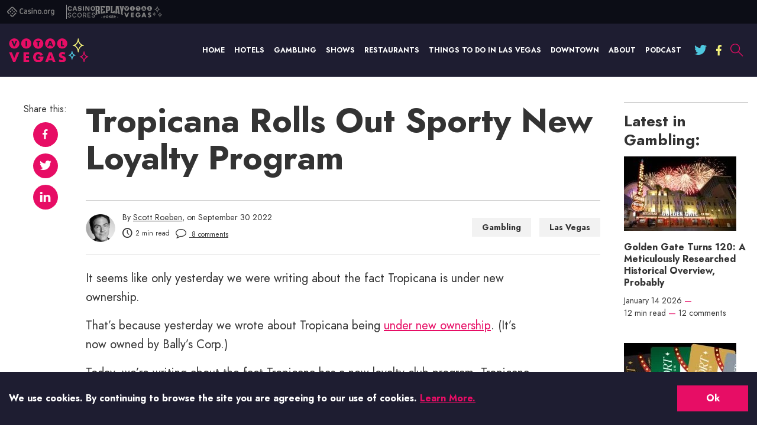

--- FILE ---
content_type: text/html; charset=UTF-8
request_url: https://www.casino.org/vitalvegas/tropicana-rolls-out-sporty-new-loyalty-program/
body_size: 30512
content:
<!doctype html>
<html lang="en-US" id="html">
<head>

    <meta name="viewport" content="width=device-width, initial-scale=1.0">
    <meta charset="UTF-8">

    <link rel="preload" href="/vitalvegas/dist/fonts/a7827e66.woff" as="font" type="font/woff" crossorigin>
    <link rel="preload" href="/vitalvegas/dist/fonts/823e2c98.woff" as="font" type="font/woff" crossorigin>
    <link rel="preload" href="/vitalvegas/dist/fonts/752eb012.woff" as="font" type="font/woff" crossorigin>
    
    <meta http-equiv="X-UA-Compatible" content="ie=edge">

    <link rel="apple-touch-icon" sizes="180x180" href="https://www.casino.org/vitalvegas/wp-content/themes/vital-vegas/favicons/apple-touch-icon.png">
    <link rel="icon" type="image/png" sizes="32x32" href="https://www.casino.org/vitalvegas/wp-content/themes/vital-vegas/favicons/favicon-32x32.png">
    <link rel="icon" type="image/png" sizes="16x16" href="https://www.casino.org/vitalvegas/wp-content/themes/vital-vegas/favicons/favicon-16x16.png">
    <link rel="manifest" href="https://www.casino.org/vitalvegas/wp-content/themes/vital-vegas/favicons/site.webmanifest">
    <link rel="mask-icon" href="https://www.casino.org/vitalvegas/wp-content/themes/vital-vegas/favicons/safari-pinned-tab.svg" color="#5bbad5">
    <link rel="shortcut icon" href="https://www.casino.org/vitalvegas/wp-content/themes/vital-vegas/favicons/favicon.ico">
    <meta name="msapplication-TileColor" content="#da532c">
    <meta name="theme-color" content="#ffffff">

    <link crossorigin rel="preconnect dns-prefetch" href="https://assets.adobedtm.com/"><link crossorigin rel="preconnect dns-prefetch" href=" https://static.cloudflareinsights.com/ "><meta name='robots' content='noindex, follow' />
	<style>img:is([sizes="auto" i], [sizes^="auto," i]) { contain-intrinsic-size: 3000px 1500px }</style>
	
<!-- CORG head include start -->

<link rel="stylesheet" href="//www.casino.org/assets/includes/styles.50ba143d.css">


<!-- CORG head include end -->

	<!-- This site is optimized with the Yoast SEO plugin v24.7 - https://yoast.com/wordpress/plugins/seo/ -->
	<title>Tropicana Rolls Out Sporty New Loyalty Program</title>
	<meta name="description" content="Tropicana has a new loyalty club program, Tropicana Rewards." />
	<meta property="og:locale" content="en_US" />
	<meta property="og:type" content="article" />
	<meta property="og:title" content="Tropicana Rolls Out Sporty New Loyalty Program" />
	<meta property="og:description" content="Tropicana has a new loyalty club program, Tropicana Rewards." />
	<meta property="og:url" content="https://www.casino.org/vitalvegas/tropicana-rolls-out-sporty-new-loyalty-program/" />
	<meta property="og:site_name" content="Vital Vegas" />
	<meta property="article:publisher" content="https://www.facebook.com/VitalLasVegas" />
	<meta property="article:published_time" content="2022-09-30T20:43:25+00:00" />
	<meta property="article:modified_time" content="2022-09-30T20:48:03+00:00" />
	<meta property="og:image" content="https://www.casino.org/vitalvegas/wp-content/uploads/2022/09/tropicana_loyalty_club.jpg" />
	<meta property="og:image:width" content="1200" />
	<meta property="og:image:height" content="800" />
	<meta property="og:image:type" content="image/jpeg" />
	<meta name="author" content="Scott Roeben" />
	<meta name="twitter:card" content="summary_large_image" />
	<meta name="twitter:creator" content="@vitalvegas" />
	<meta name="twitter:site" content="@vitalvegas" />
	<meta name="twitter:label1" content="Written by" />
	<meta name="twitter:data1" content="Scott Roeben" />
	<meta name="twitter:label2" content="Est. reading time" />
	<meta name="twitter:data2" content="2 minutes" />
	<!-- / Yoast SEO plugin. -->


<link rel="alternate" type="application/rss+xml" title="Vital Vegas &raquo; Feed" href="https://www.casino.org/vitalvegas/feed/" />
<link rel="alternate" type="application/rss+xml" title="Vital Vegas &raquo; Comments Feed" href="https://www.casino.org/vitalvegas/comments/feed/" />
<link rel="alternate" type="application/rss+xml" title="Vital Vegas &raquo; Tropicana Rolls Out Sporty New Loyalty Program Comments Feed" href="https://www.casino.org/vitalvegas/tropicana-rolls-out-sporty-new-loyalty-program/feed/" />
<script>
window._wpemojiSettings = {"baseUrl":"https:\/\/s.w.org\/images\/core\/emoji\/15.0.3\/72x72\/","ext":".png","svgUrl":"https:\/\/s.w.org\/images\/core\/emoji\/15.0.3\/svg\/","svgExt":".svg","source":{"concatemoji":"https:\/\/www.casino.org\/vitalvegas\/wp-includes\/js\/wp-emoji-release.min.js?ver=6.7.4"}};
/*! This file is auto-generated */
!function(i,n){var o,s,e;function c(e){try{var t={supportTests:e,timestamp:(new Date).valueOf()};sessionStorage.setItem(o,JSON.stringify(t))}catch(e){}}function p(e,t,n){e.clearRect(0,0,e.canvas.width,e.canvas.height),e.fillText(t,0,0);var t=new Uint32Array(e.getImageData(0,0,e.canvas.width,e.canvas.height).data),r=(e.clearRect(0,0,e.canvas.width,e.canvas.height),e.fillText(n,0,0),new Uint32Array(e.getImageData(0,0,e.canvas.width,e.canvas.height).data));return t.every(function(e,t){return e===r[t]})}function u(e,t,n){switch(t){case"flag":return n(e,"\ud83c\udff3\ufe0f\u200d\u26a7\ufe0f","\ud83c\udff3\ufe0f\u200b\u26a7\ufe0f")?!1:!n(e,"\ud83c\uddfa\ud83c\uddf3","\ud83c\uddfa\u200b\ud83c\uddf3")&&!n(e,"\ud83c\udff4\udb40\udc67\udb40\udc62\udb40\udc65\udb40\udc6e\udb40\udc67\udb40\udc7f","\ud83c\udff4\u200b\udb40\udc67\u200b\udb40\udc62\u200b\udb40\udc65\u200b\udb40\udc6e\u200b\udb40\udc67\u200b\udb40\udc7f");case"emoji":return!n(e,"\ud83d\udc26\u200d\u2b1b","\ud83d\udc26\u200b\u2b1b")}return!1}function f(e,t,n){var r="undefined"!=typeof WorkerGlobalScope&&self instanceof WorkerGlobalScope?new OffscreenCanvas(300,150):i.createElement("canvas"),a=r.getContext("2d",{willReadFrequently:!0}),o=(a.textBaseline="top",a.font="600 32px Arial",{});return e.forEach(function(e){o[e]=t(a,e,n)}),o}function t(e){var t=i.createElement("script");t.src=e,t.defer=!0,i.head.appendChild(t)}"undefined"!=typeof Promise&&(o="wpEmojiSettingsSupports",s=["flag","emoji"],n.supports={everything:!0,everythingExceptFlag:!0},e=new Promise(function(e){i.addEventListener("DOMContentLoaded",e,{once:!0})}),new Promise(function(t){var n=function(){try{var e=JSON.parse(sessionStorage.getItem(o));if("object"==typeof e&&"number"==typeof e.timestamp&&(new Date).valueOf()<e.timestamp+604800&&"object"==typeof e.supportTests)return e.supportTests}catch(e){}return null}();if(!n){if("undefined"!=typeof Worker&&"undefined"!=typeof OffscreenCanvas&&"undefined"!=typeof URL&&URL.createObjectURL&&"undefined"!=typeof Blob)try{var e="postMessage("+f.toString()+"("+[JSON.stringify(s),u.toString(),p.toString()].join(",")+"));",r=new Blob([e],{type:"text/javascript"}),a=new Worker(URL.createObjectURL(r),{name:"wpTestEmojiSupports"});return void(a.onmessage=function(e){c(n=e.data),a.terminate(),t(n)})}catch(e){}c(n=f(s,u,p))}t(n)}).then(function(e){for(var t in e)n.supports[t]=e[t],n.supports.everything=n.supports.everything&&n.supports[t],"flag"!==t&&(n.supports.everythingExceptFlag=n.supports.everythingExceptFlag&&n.supports[t]);n.supports.everythingExceptFlag=n.supports.everythingExceptFlag&&!n.supports.flag,n.DOMReady=!1,n.readyCallback=function(){n.DOMReady=!0}}).then(function(){return e}).then(function(){var e;n.supports.everything||(n.readyCallback(),(e=n.source||{}).concatemoji?t(e.concatemoji):e.wpemoji&&e.twemoji&&(t(e.twemoji),t(e.wpemoji)))}))}((window,document),window._wpemojiSettings);
</script>
<style id='wp-emoji-styles-inline-css'>

	img.wp-smiley, img.emoji {
		display: inline !important;
		border: none !important;
		box-shadow: none !important;
		height: 1em !important;
		width: 1em !important;
		margin: 0 0.07em !important;
		vertical-align: -0.1em !important;
		background: none !important;
		padding: 0 !important;
	}
</style>
<style id='global-styles-inline-css'>
:root{--wp--preset--aspect-ratio--square: 1;--wp--preset--aspect-ratio--4-3: 4/3;--wp--preset--aspect-ratio--3-4: 3/4;--wp--preset--aspect-ratio--3-2: 3/2;--wp--preset--aspect-ratio--2-3: 2/3;--wp--preset--aspect-ratio--16-9: 16/9;--wp--preset--aspect-ratio--9-16: 9/16;--wp--preset--color--black: #000000;--wp--preset--color--cyan-bluish-gray: #abb8c3;--wp--preset--color--white: #ffffff;--wp--preset--color--pale-pink: #f78da7;--wp--preset--color--vivid-red: #cf2e2e;--wp--preset--color--luminous-vivid-orange: #ff6900;--wp--preset--color--luminous-vivid-amber: #fcb900;--wp--preset--color--light-green-cyan: #7bdcb5;--wp--preset--color--vivid-green-cyan: #00d084;--wp--preset--color--pale-cyan-blue: #8ed1fc;--wp--preset--color--vivid-cyan-blue: #0693e3;--wp--preset--color--vivid-purple: #9b51e0;--wp--preset--gradient--vivid-cyan-blue-to-vivid-purple: linear-gradient(135deg,rgba(6,147,227,1) 0%,rgb(155,81,224) 100%);--wp--preset--gradient--light-green-cyan-to-vivid-green-cyan: linear-gradient(135deg,rgb(122,220,180) 0%,rgb(0,208,130) 100%);--wp--preset--gradient--luminous-vivid-amber-to-luminous-vivid-orange: linear-gradient(135deg,rgba(252,185,0,1) 0%,rgba(255,105,0,1) 100%);--wp--preset--gradient--luminous-vivid-orange-to-vivid-red: linear-gradient(135deg,rgba(255,105,0,1) 0%,rgb(207,46,46) 100%);--wp--preset--gradient--very-light-gray-to-cyan-bluish-gray: linear-gradient(135deg,rgb(238,238,238) 0%,rgb(169,184,195) 100%);--wp--preset--gradient--cool-to-warm-spectrum: linear-gradient(135deg,rgb(74,234,220) 0%,rgb(151,120,209) 20%,rgb(207,42,186) 40%,rgb(238,44,130) 60%,rgb(251,105,98) 80%,rgb(254,248,76) 100%);--wp--preset--gradient--blush-light-purple: linear-gradient(135deg,rgb(255,206,236) 0%,rgb(152,150,240) 100%);--wp--preset--gradient--blush-bordeaux: linear-gradient(135deg,rgb(254,205,165) 0%,rgb(254,45,45) 50%,rgb(107,0,62) 100%);--wp--preset--gradient--luminous-dusk: linear-gradient(135deg,rgb(255,203,112) 0%,rgb(199,81,192) 50%,rgb(65,88,208) 100%);--wp--preset--gradient--pale-ocean: linear-gradient(135deg,rgb(255,245,203) 0%,rgb(182,227,212) 50%,rgb(51,167,181) 100%);--wp--preset--gradient--electric-grass: linear-gradient(135deg,rgb(202,248,128) 0%,rgb(113,206,126) 100%);--wp--preset--gradient--midnight: linear-gradient(135deg,rgb(2,3,129) 0%,rgb(40,116,252) 100%);--wp--preset--font-size--small: 13px;--wp--preset--font-size--medium: 20px;--wp--preset--font-size--large: 36px;--wp--preset--font-size--x-large: 42px;--wp--preset--spacing--20: 0.44rem;--wp--preset--spacing--30: 0.67rem;--wp--preset--spacing--40: 1rem;--wp--preset--spacing--50: 1.5rem;--wp--preset--spacing--60: 2.25rem;--wp--preset--spacing--70: 3.38rem;--wp--preset--spacing--80: 5.06rem;--wp--preset--shadow--natural: 6px 6px 9px rgba(0, 0, 0, 0.2);--wp--preset--shadow--deep: 12px 12px 50px rgba(0, 0, 0, 0.4);--wp--preset--shadow--sharp: 6px 6px 0px rgba(0, 0, 0, 0.2);--wp--preset--shadow--outlined: 6px 6px 0px -3px rgba(255, 255, 255, 1), 6px 6px rgba(0, 0, 0, 1);--wp--preset--shadow--crisp: 6px 6px 0px rgba(0, 0, 0, 1);}:where(.is-layout-flex){gap: 0.5em;}:where(.is-layout-grid){gap: 0.5em;}body .is-layout-flex{display: flex;}.is-layout-flex{flex-wrap: wrap;align-items: center;}.is-layout-flex > :is(*, div){margin: 0;}body .is-layout-grid{display: grid;}.is-layout-grid > :is(*, div){margin: 0;}:where(.wp-block-columns.is-layout-flex){gap: 2em;}:where(.wp-block-columns.is-layout-grid){gap: 2em;}:where(.wp-block-post-template.is-layout-flex){gap: 1.25em;}:where(.wp-block-post-template.is-layout-grid){gap: 1.25em;}.has-black-color{color: var(--wp--preset--color--black) !important;}.has-cyan-bluish-gray-color{color: var(--wp--preset--color--cyan-bluish-gray) !important;}.has-white-color{color: var(--wp--preset--color--white) !important;}.has-pale-pink-color{color: var(--wp--preset--color--pale-pink) !important;}.has-vivid-red-color{color: var(--wp--preset--color--vivid-red) !important;}.has-luminous-vivid-orange-color{color: var(--wp--preset--color--luminous-vivid-orange) !important;}.has-luminous-vivid-amber-color{color: var(--wp--preset--color--luminous-vivid-amber) !important;}.has-light-green-cyan-color{color: var(--wp--preset--color--light-green-cyan) !important;}.has-vivid-green-cyan-color{color: var(--wp--preset--color--vivid-green-cyan) !important;}.has-pale-cyan-blue-color{color: var(--wp--preset--color--pale-cyan-blue) !important;}.has-vivid-cyan-blue-color{color: var(--wp--preset--color--vivid-cyan-blue) !important;}.has-vivid-purple-color{color: var(--wp--preset--color--vivid-purple) !important;}.has-black-background-color{background-color: var(--wp--preset--color--black) !important;}.has-cyan-bluish-gray-background-color{background-color: var(--wp--preset--color--cyan-bluish-gray) !important;}.has-white-background-color{background-color: var(--wp--preset--color--white) !important;}.has-pale-pink-background-color{background-color: var(--wp--preset--color--pale-pink) !important;}.has-vivid-red-background-color{background-color: var(--wp--preset--color--vivid-red) !important;}.has-luminous-vivid-orange-background-color{background-color: var(--wp--preset--color--luminous-vivid-orange) !important;}.has-luminous-vivid-amber-background-color{background-color: var(--wp--preset--color--luminous-vivid-amber) !important;}.has-light-green-cyan-background-color{background-color: var(--wp--preset--color--light-green-cyan) !important;}.has-vivid-green-cyan-background-color{background-color: var(--wp--preset--color--vivid-green-cyan) !important;}.has-pale-cyan-blue-background-color{background-color: var(--wp--preset--color--pale-cyan-blue) !important;}.has-vivid-cyan-blue-background-color{background-color: var(--wp--preset--color--vivid-cyan-blue) !important;}.has-vivid-purple-background-color{background-color: var(--wp--preset--color--vivid-purple) !important;}.has-black-border-color{border-color: var(--wp--preset--color--black) !important;}.has-cyan-bluish-gray-border-color{border-color: var(--wp--preset--color--cyan-bluish-gray) !important;}.has-white-border-color{border-color: var(--wp--preset--color--white) !important;}.has-pale-pink-border-color{border-color: var(--wp--preset--color--pale-pink) !important;}.has-vivid-red-border-color{border-color: var(--wp--preset--color--vivid-red) !important;}.has-luminous-vivid-orange-border-color{border-color: var(--wp--preset--color--luminous-vivid-orange) !important;}.has-luminous-vivid-amber-border-color{border-color: var(--wp--preset--color--luminous-vivid-amber) !important;}.has-light-green-cyan-border-color{border-color: var(--wp--preset--color--light-green-cyan) !important;}.has-vivid-green-cyan-border-color{border-color: var(--wp--preset--color--vivid-green-cyan) !important;}.has-pale-cyan-blue-border-color{border-color: var(--wp--preset--color--pale-cyan-blue) !important;}.has-vivid-cyan-blue-border-color{border-color: var(--wp--preset--color--vivid-cyan-blue) !important;}.has-vivid-purple-border-color{border-color: var(--wp--preset--color--vivid-purple) !important;}.has-vivid-cyan-blue-to-vivid-purple-gradient-background{background: var(--wp--preset--gradient--vivid-cyan-blue-to-vivid-purple) !important;}.has-light-green-cyan-to-vivid-green-cyan-gradient-background{background: var(--wp--preset--gradient--light-green-cyan-to-vivid-green-cyan) !important;}.has-luminous-vivid-amber-to-luminous-vivid-orange-gradient-background{background: var(--wp--preset--gradient--luminous-vivid-amber-to-luminous-vivid-orange) !important;}.has-luminous-vivid-orange-to-vivid-red-gradient-background{background: var(--wp--preset--gradient--luminous-vivid-orange-to-vivid-red) !important;}.has-very-light-gray-to-cyan-bluish-gray-gradient-background{background: var(--wp--preset--gradient--very-light-gray-to-cyan-bluish-gray) !important;}.has-cool-to-warm-spectrum-gradient-background{background: var(--wp--preset--gradient--cool-to-warm-spectrum) !important;}.has-blush-light-purple-gradient-background{background: var(--wp--preset--gradient--blush-light-purple) !important;}.has-blush-bordeaux-gradient-background{background: var(--wp--preset--gradient--blush-bordeaux) !important;}.has-luminous-dusk-gradient-background{background: var(--wp--preset--gradient--luminous-dusk) !important;}.has-pale-ocean-gradient-background{background: var(--wp--preset--gradient--pale-ocean) !important;}.has-electric-grass-gradient-background{background: var(--wp--preset--gradient--electric-grass) !important;}.has-midnight-gradient-background{background: var(--wp--preset--gradient--midnight) !important;}.has-small-font-size{font-size: var(--wp--preset--font-size--small) !important;}.has-medium-font-size{font-size: var(--wp--preset--font-size--medium) !important;}.has-large-font-size{font-size: var(--wp--preset--font-size--large) !important;}.has-x-large-font-size{font-size: var(--wp--preset--font-size--x-large) !important;}
:where(.wp-block-post-template.is-layout-flex){gap: 1.25em;}:where(.wp-block-post-template.is-layout-grid){gap: 1.25em;}
:where(.wp-block-columns.is-layout-flex){gap: 2em;}:where(.wp-block-columns.is-layout-grid){gap: 2em;}
:root :where(.wp-block-pullquote){font-size: 1.5em;line-height: 1.6;}
</style>
<link rel='stylesheet' id='relatedurls-css' href='https://www.casino.org/vitalvegas/wp-content/plugins/corg-wp-related-urls/public/css/relatedurls-public.css?ver=1.0.0' media='all' />
<link rel='stylesheet' id='arve-css' href='https://www.casino.org/vitalvegas/wp-content/plugins/advanced-responsive-video-embedder/build/main.css?ver=10.6.12' media='all' />
<style id='akismet-widget-style-inline-css'>

			.a-stats {
				--akismet-color-mid-green: #357b49;
				--akismet-color-white: #fff;
				--akismet-color-light-grey: #f6f7f7;

				max-width: 350px;
				width: auto;
			}

			.a-stats * {
				all: unset;
				box-sizing: border-box;
			}

			.a-stats strong {
				font-weight: 600;
			}

			.a-stats a.a-stats__link,
			.a-stats a.a-stats__link:visited,
			.a-stats a.a-stats__link:active {
				background: var(--akismet-color-mid-green);
				border: none;
				box-shadow: none;
				border-radius: 8px;
				color: var(--akismet-color-white);
				cursor: pointer;
				display: block;
				font-family: -apple-system, BlinkMacSystemFont, 'Segoe UI', 'Roboto', 'Oxygen-Sans', 'Ubuntu', 'Cantarell', 'Helvetica Neue', sans-serif;
				font-weight: 500;
				padding: 12px;
				text-align: center;
				text-decoration: none;
				transition: all 0.2s ease;
			}

			/* Extra specificity to deal with TwentyTwentyOne focus style */
			.widget .a-stats a.a-stats__link:focus {
				background: var(--akismet-color-mid-green);
				color: var(--akismet-color-white);
				text-decoration: none;
			}

			.a-stats a.a-stats__link:hover {
				filter: brightness(110%);
				box-shadow: 0 4px 12px rgba(0, 0, 0, 0.06), 0 0 2px rgba(0, 0, 0, 0.16);
			}

			.a-stats .count {
				color: var(--akismet-color-white);
				display: block;
				font-size: 1.5em;
				line-height: 1.4;
				padding: 0 13px;
				white-space: nowrap;
			}
		
</style>
<script src="https://www.casino.org/vitalvegas/wp-content/plugins/wp-sentry-integration/public/wp-sentry-browser.tracing.min.js?ver=8.3.1" id="wp-sentry-browser-bundle-js"></script>
<script id="wp-sentry-browser-js-extra">
var wp_sentry = {"wpBrowserTracingOptions":{},"tracesSampleRate":"0.01","environment":"production","release":"1.0.0","context":{"tags":{"wordpress":"6.7.4","language":"en-US"}},"dsn":"https:\/\/9c717fca4e23461facce4d2bf6e28cd9@o542129.ingest.sentry.io\/4504594150916096"};
</script>
<script src="https://www.casino.org/vitalvegas/wp-content/plugins/wp-sentry-integration/public/wp-sentry-init.js?ver=8.3.1" id="wp-sentry-browser-js"></script>
<link rel="https://api.w.org/" href="https://www.casino.org/vitalvegas/wp-json/" /><link rel="alternate" title="JSON" type="application/json" href="https://www.casino.org/vitalvegas/wp-json/wp/v2/posts/34162" /><link rel="EditURI" type="application/rsd+xml" title="RSD" href="https://www.casino.org/vitalvegas/xmlrpc.php?rsd" />
<meta name="generator" content="WordPress 6.7.4" />
<link rel='shortlink' href='https://www.casino.org/vitalvegas/?p=34162' />
<link rel="alternate" title="oEmbed (JSON)" type="application/json+oembed" href="https://www.casino.org/vitalvegas/wp-json/oembed/1.0/embed?url=https%3A%2F%2Fwww.casino.org%2Fvitalvegas%2Ftropicana-rolls-out-sporty-new-loyalty-program%2F" />
<link rel="alternate" title="oEmbed (XML)" type="text/xml+oembed" href="https://www.casino.org/vitalvegas/wp-json/oembed/1.0/embed?url=https%3A%2F%2Fwww.casino.org%2Fvitalvegas%2Ftropicana-rolls-out-sporty-new-loyalty-program%2F&#038;format=xml" />
    

        <style>
        *,:after,:before,html{box-sizing:border-box}*{max-height:1000000px}body{color:#000;background:#fff;font-size:1rem;line-height:1.5;font-family:Jost,Helvetica Neue,helvetica,sans-serif;-webkit-font-smoothing:antialiased;-moz-osx-font-smoothing:grayscale}@media(min-width:1024px){body{font-size:1.125rem}}ul{list-style:none;padding-left:0;margin-top:0;margin-bottom:0}img{max-width:100%;height:auto;vertical-align:top}.gm-style img{max-width:none}/*! normalize.css v8.0.1 | MIT License | github.com/necolas/normalize.css */html{line-height:1.15;-webkit-text-size-adjust:100%}body{margin:0}main{display:block}h1{font-size:2em;margin:.67em 0}hr{box-sizing:content-box;height:0;overflow:visible}pre{font-family:monospace,monospace;font-size:1em}a{background-color:transparent}abbr[title]{border-bottom:none;text-decoration:underline;text-decoration:underline dotted}b,strong{font-weight:bolder}code,kbd,samp{font-family:monospace,monospace;font-size:1em}small{font-size:80%}sub,sup{font-size:75%;line-height:0;position:relative;vertical-align:baseline}sub{bottom:-.25em}sup{top:-.5em}img{border-style:none}button,input,optgroup,select,textarea{font-family:inherit;font-size:100%;line-height:1.15;margin:0}button,input{overflow:visible}button,select{text-transform:none}[type=button],[type=reset],[type=submit],button{-webkit-appearance:button}[type=button]::-moz-focus-inner,[type=reset]::-moz-focus-inner,[type=submit]::-moz-focus-inner,button::-moz-focus-inner{border-style:none;padding:0}[type=button]:-moz-focusring,[type=reset]:-moz-focusring,[type=submit]:-moz-focusring,button:-moz-focusring{outline:1px dotted ButtonText}fieldset{padding:.35em .75em .625em}legend{box-sizing:border-box;color:inherit;display:table;max-width:100%;padding:0;white-space:normal}progress{vertical-align:baseline}textarea{overflow:auto}[type=checkbox],[type=radio]{box-sizing:border-box;padding:0}[type=number]::-webkit-inner-spin-button,[type=number]::-webkit-outer-spin-button{height:auto}[type=search]{-webkit-appearance:textfield;outline-offset:-2px}[type=search]::-webkit-search-decoration{-webkit-appearance:none}::-webkit-file-upload-button{-webkit-appearance:button;font:inherit}details{display:block}summary{display:list-item}[hidden],template{display:none}body{min-width:320px;color:#333}body.mobile-nav-showed{overflow:hidden;height:100%}body.mobile-nav-showed .content,body.mobile-nav-showed .footer,body.mobile-nav-showed .header,body.mobile-nav-showed .subscribe-section{transform:translateX(-81%)}.content,.footer,.header,.subscribe-section{transition:transform .5s ease-in-out,background-color .5s ease-in-out;will-change:transform}@media(min-width:1024px){.content,.footer,.header,.subscribe-section{will-change:auto}}.wrapper{overflow:hidden;position:relative;min-height:100vh;transition:transform .5s ease-in-out}.inner-wrapper{display:flex;padding-top:10px}@media(min-width:1024px){.inner-wrapper{padding-top:30px}}.inner-wrapper--home{display:block}@media(min-width:768px){.inner-wrapper--home{padding-top:20px}}@media(min-width:1024px){.inner-wrapper--home{padding-top:50px}}@media(min-width:768px){.inner-wrapper--home:after{visibility:hidden;display:block;font-size:0;content:" ";clear:both;height:0}}.inner-content{flex-grow:1;max-width:100%}.inner-content--home{order:15}@media(min-width:768px){.inner-content--home{float:left;width:calc(100% - 280px)}}@media(min-width:1024px){.inner-content--home{width:calc(100% - 340px)}}@media(min-width:1200px){.inner-content--home{width:calc(100% - 420px)}}.container{max-width:1374px;padding-right:15px;padding-left:15px;margin-right:auto;margin-left:auto}.container--lg{max-width:1480px}.container--sm{max-width:1136px}.container--xs{max-width:905px}.content{background-color:#fff}@media(min-width:768px){.content--spacing-bottom{padding-bottom:30px}}@media(min-width:1200px){.content--spacing-bottom{padding-bottom:60px}}.main-title{font-size:1.25rem;color:#4ec7de;margin-bottom:17px;text-align:center}@media(min-width:768px){.main-title{font-size:1.875rem;margin-bottom:30px}}@media(min-width:1200px){.main-title{font-size:2.5rem;margin-bottom:40px}}.no-results .page-title{font-size:1.25rem;margin-bottom:.4em}@media(min-width:768px){.no-results .page-title{font-size:1.875rem}}@media(min-width:1200px){.no-results .page-title{font-size:2.5rem}}.show-more-link{font-family:Jost,Helvetica Neue,helvetica,sans-serif;font-size:.875rem;color:#ccc}@media(min-width:1024px){.tablet-only{display:none}}.no-js img.lazyload{display:none}.lazyload{animation-duration:1s;animation-fill-mode:forwards;animation-iteration-count:infinite;animation-name:placeHolderShimmer;animation-timing-function:linear;background:#9b9999;background:linear-gradient(90deg,#d5d5d5 8%,#9b9999 18%,#d5d5d5 33%);background-size:1000px 104px;position:relative;overflow:hidden;background-repeat:repeat;opacity:.4}@keyframes placeHolderShimmer{0%{background-position:-468px 0}to{background-position:468px 0}}video{width:100%}video:focus{outline:none}#wpstats{display:none}fieldset,form{margin:0;padding:0;border-style:none}input[type=email],input[type=password],input[type=search],input[type=tel],input[type=text],textarea{-webkit-appearance:none;-webkit-border-radius:0;box-sizing:border-box;padding:12px 15px;color:#000;font-family:Jost,Helvetica Neue,helvetica,sans-serif;transition:border-color .3s ease-in-out;border:1px solid #ccc;font-weight:700}input[type=email]:focus,input[type=password]:focus,input[type=search]:focus,input[type=tel]:focus,input[type=text]:focus,textarea:focus{outline:0;color:#000}input[type=email].dark-border,input[type=password].dark-border,input[type=search].dark-border,input[type=tel].dark-border,input[type=text].dark-border,textarea.dark-border{border-color:#1e1d31}input[type=email].desktop-border,input[type=password].desktop-border,input[type=search].desktop-border,input[type=tel].desktop-border,input[type=text].desktop-border,textarea.desktop-border{border:0}@media(min-width:1024px){input[type=email].desktop-border,input[type=password].desktop-border,input[type=search].desktop-border,input[type=tel].desktop-border,input[type=text].desktop-border,textarea.desktop-border{border:1px solid #1e1d31}}input[type=email]::placeholder,input[type=password]::placeholder,input[type=search]::placeholder,input[type=tel]::placeholder,input[type=text]::placeholder,textarea::placeholder{line-height:inherit}select{-webkit-border-radius:0}textarea{resize:none;vertical-align:top;min-height:82px}button,input[type=button],input[type=file],input[type=reset],input[type=submit]{-webkit-appearance:none;-webkit-border-radius:0;cursor:pointer;border:0;transition:background .3s ease-in-out;font-weight:700}button:focus,input[type=button]:focus,input[type=file]:focus,input[type=reset]:focus,input[type=submit]:focus{outline:0}button:active,input[type=button]:active,input[type=file]:active,input[type=reset]:active,input[type=submit]:active{color:hsla(0,0%,100%,.7)}input[type=email]::-ms-clear,input[type=search]::-ms-clear{display:none;width:0;height:0}input[type=search]::-ms-reveal{display:none;width:0;height:0}input[type=search]::-webkit-search-cancel-button,input[type=search]::-webkit-search-decoration,input[type=search]::-webkit-search-results-button,input[type=search]::-webkit-search-results-decoration{-webkit-appearance:none}@font-face{font-family:fontello;src:url(/vitalvegas/dist/fonts/57cfab66.eot);src:url(/vitalvegas/dist/fonts/57cfab66.eot#iefix) format("embedded-opentype"),url(/vitalvegas/dist/fonts/69594e3b.woff2) format("woff2"),url(/vitalvegas/dist/fonts/b5c99d76.woff) format("woff"),url(/vitalvegas/dist/fonts/070ec38e.ttf) format("truetype"),url(/vitalvegas/dist/images/fontello-816f33276bde983352070849b9d1b5d7.svg#fontello) format("svg");font-weight:400;font-style:normal;font-display:swap}[class*=" icon-"]:before,[class^=icon-]:before{font-family:fontello;font-style:normal;font-weight:400;font-display:swap;display:inline-block;text-decoration:inherit;text-align:center;font-variant:normal;text-transform:none;line-height:1;-webkit-font-smoothing:antialiased;-moz-osx-font-smoothing:grayscale}.icon-right:before{content:""}.icon-mail:before{content:""}.icon-clock:before{content:""}.icon-search:before{content:""}.icon-ok:before{content:""}.icon-linkedin:before{content:""}.icon-twitter:before{content:""}.icon-facebook:before{content:""}.icon-reload:before{content:""}.icon-wrong:before{content:""}.icon-true:before{content:""}.icon-share:before{content:""}.icon-down-open:before{content:""}.icon-comment-empty:before{content:""}.icon-youtube:before{content:""}.icon-instagram:before{content:""}.icon-reddit-alien:before{content:""}@font-face{font-family:Jost;font-style:normal;font-weight:400;font-display:swap;src:local("Jost"),url(/vitalvegas/dist/fonts/752eb012.woff) format("woff")}@font-face{font-family:Jost;font-style:normal;font-weight:500;font-display:swap;src:local("Jost"),url(/vitalvegas/dist/fonts/a7827e66.woff) format("woff")}@font-face{font-family:Jost;font-style:normal;font-weight:700;font-display:swap;src:local("Jost"),url(/vitalvegas/dist/fonts/823e2c98.woff) format("woff")}h1,h2,h3,h4,h5,h6{font-family:Jost,Helvetica Neue,helvetica,sans-serif;margin-top:0;margin-bottom:.8em;color:#333}.text-lg{font-size:1.625rem;line-height:1.23}.text-md{font-size:1.25rem;line-height:1.6}.text-sm{font-size:.875rem;line-height:1.7}.text-extra-sm{font-size:.75rem;line-height:1.3}.text-caption{color:#979797;font-size:1rem}@media(min-width:1200px){.text-caption{font-size:1.25rem;line-height:1.6}}.h1,h1{font-size:1.625rem}@media(min-width:768px){.h1,h1{font-size:2.8125rem}}@media(min-width:1024px){.h1,h1{font-size:3.75rem}}.h2,h2{font-size:1.625rem}@media(min-width:768px){.h2,h2{font-size:1.75rem}}@media(min-width:1200px){.h2,h2{font-size:2.5rem}}.h3,h3{font-size:2.625rem}@media(min-width:768px){.h3,h3{font-size:1.375rem}}@media(min-width:1200px){.h3,h3{font-size:1.875rem}}.h4,h4{font-size:1.625rem}@media(min-width:768px){.h4,h4{font-size:1.25rem}}@media(min-width:1200px){.h4,h4{font-size:2.5rem;line-height:1.25}}.h5,h5{font-size:1rem}@media(min-width:768px){.h5,h5{font-size:1rem}}.h6,h6{font-size:.875rem}p{margin-top:0;margin-bottom:.8em}a{transition:color .3s ease-in-out,opacity .3s ease-in-out,background-color .3s ease-in-out;color:#e70d65}a:hover{color:#a10946;text-decoration:none}a:not([class]){line-height:.85;display:inline-block}a:not([class]):focus{text-decoration:none}a:not([class]):active{color:rgba(231,13,101,.7)}.external-link{color:#e70d65;display:inline-block;text-decoration:none;font-size:1rem;line-height:1.5;font-weight:700}.external-link:focus,.external-link:hover{text-decoration:underline}.external-link:focus:after,.external-link:hover:after{text-decoration:none}.external-link:focus{color:#a10946;border:0}.external-link:after{content:"";font-family:fontello;font-size:.875rem;transform:rotate(-45deg);margin-top:4px;margin-left:8px;display:inline-block}.share-link{font-size:1rem;text-decoration:none}.share-link:after{content:"";font-family:fontello;margin-left:10px}.btn,a.btn{color:#fff;transition:background-color .3s ease-in-out;min-width:120px;padding:10px;display:inline-block;text-align:center;background-color:#e70d65;text-decoration:none;font-size:1rem;line-height:1.5;font-weight:700}.btn:hover,a.btn:hover{background-color:#a10946;color:#fff}.btn:active,a.btn:active{color:hsla(0,0%,100%,.7);border:0}.btn--disabled,.btn:disabled,a.btn--disabled,a.btn:disabled{background-color:#ccc;color:#333}.tag-btn{font-size:.875rem;color:inherit;background-color:#f2f2f2;display:inline-block;text-decoration:none;padding:8px 17px;margin-right:15px;margin-bottom:15px;font-weight:700}.tag-btn:hover{background-color:#ccc}.list{padding-top:10px}.list--numbered-list .list{counter-reset:counter}.list--numbered-list .list__item{position:relative;list-style:none;counter-increment:counter;margin-bottom:20px}.list--numbered-list .list__item:before{content:counter(counter) ".";display:block;font-family:Jost,Helvetica Neue,helvetica,sans-serif;font-size:2.625rem;line-height:1.15;font-weight:700}.secondary-list__item{margin-bottom:10px}.secondary-list__link{text-decoration:underline;color:#000;overflow-wrap:break-word}.secondary-list__link:focus,.secondary-list__link:hover{color:#f4f37a}.main-form{padding-bottom:20px;position:relative}@media(min-width:1024px){.main-form{padding-bottom:0}}.main-form__email-row{display:flex;flex-wrap:wrap;margin-bottom:18px}@media(min-width:1024px){.main-form__email-row{margin-bottom:21px}}.main-form__email-input{width:100%;margin-bottom:25px;font-size:.875rem;border:0}@media(min-width:600px){.main-form__email-input{width:auto;margin-right:20px;margin-bottom:0;flex-grow:1}}.main-form__email-input--border{border:1px solid #000}.main-form__search-row{display:flex}.main-form__search-input{margin-right:15px;width:100%;font-size:.875rem}.main-form__container{max-width:760px}.main-form__submit{min-width:184px}.main-form__submit--middle{min-width:119px}.main-form__submit--small{min-width:75px}.main-form__checkbox-row{display:flex;font-size:.625rem;max-width:450px}@media(min-width:768px){.main-form__checkbox-row{font-size:.75rem;max-width:530px}}@media(min-width:768px){.main-form__checkbox-row--long{max-width:648px}}.main-form__checkbox{position:absolute;clip:rect(0 0 0 0);width:1px;height:1px;margin:-1px}.main-form__checkbox:checked+.main-form__label:after{opacity:1}.main-form__label{padding-left:33px;font-size:.75rem;line-height:1.5;position:relative;cursor:pointer}.main-form__label:after,.main-form__label:before{content:"";position:absolute}.main-form__label:before{width:22px;height:22px;border:1px solid #fff;top:5px;left:0}.main-form__label:after{content:"";font-family:fontello;opacity:0;top:2px;left:2px;font-size:1.25rem;transition:opacity .3s ease-in-out}.main-form__label--dark-border:before{border-color:#ccc}.main-form__label--middle-text{font-size:.875rem}.main-comment-form{font-size:.875rem;max-width:870px}.main-comment-form__row{position:relative;padding-bottom:1px;margin-bottom:20px}.main-comment-form__row:after{content:"";position:absolute;bottom:0;left:0;width:100%;height:1px;background-color:#ccc}@media(min-width:768px){.main-comment-form__row:after{left:10px;width:calc(100% - 20px)}}@media(min-width:768px){.main-comment-form__row{display:flex;flex-wrap:wrap;margin-left:-10px;margin-bottom:25px;margin-right:-10px}}.main-comment-form__col{margin-bottom:15px}@media(min-width:768px){.main-comment-form__col{width:50%;padding-right:10px;padding-left:10px}}@media(min-width:1200px){.main-comment-form__col{margin-bottom:25px}}.main-comment-form__col--full-width,.main-comment-form__col input,.main-comment-form__col textarea{width:100%}.main-comment-form__text{margin-bottom:15px}.main-comment-form__text:last-child{margin-bottom:0}.main-comment-form__sign-in{font-family:Jost,Helvetica Neue,helvetica,sans-serif;font-weight:700;color:#767676}.main-comment-form__sign-in-link{margin-left:15px;color:#333;text-decoration:none}.main-comment-form__sign-in-link:focus,.main-comment-form__sign-in-link:hover{color:#e70d65;text-decoration:none;border:0}.main-comment-form__sign-in-link:active{color:rgba(231,13,101,.7)}.main-comment-form__checkbox-row{display:flex;margin-bottom:20px}.main-comment-form__checkbox{position:absolute;clip:rect(0 0 0 0);width:1px;height:1px;margin:-1px}.main-comment-form__checkbox:checked+.main-comment-form__label:after{opacity:1}.main-comment-form__label{padding-left:33px;font-size:.75rem;line-height:1.5;position:relative;cursor:pointer}.main-comment-form__label:after,.main-comment-form__label:before{content:"";position:absolute}.main-comment-form__label:before{width:22px;height:22px;border:1px solid #ccc;top:-3px;left:0}.main-comment-form__label:after{content:"";font-family:fontello;opacity:0;top:-3px;left:2px;font-size:1.25rem;line-height:1;transition:opacity .3s ease-in-out}@media(min-width:768px){.main-comment-form .btn{min-width:161px}}.header{background-color:#1e1d31;padding-top:10px;padding-bottom:10px;position:relative;top:0;left:0;right:0;z-index:5;transition:transform .3s ease-in-out}@media(min-width:1024px){.header{padding-top:0;padding-bottom:0}}@media(min-width:1024px){.header.js-desktop-fixed{position:fixed;top:0}}.header.js-mobile-fixed{position:fixed;top:0;transform:translateY(0);animation:slideDown .3s ease-in-out}@media(min-width:1024px){.header.js-mobile-fixed{animation:none}}@keyframes slideDown{0%{transform:translateY(-100%)}to{transform:translateY(0)}}@media(min-width:1024px){.header--expanded{position:absolute;top:100%}}@media(min-width:1024px){.header--expanded .header__brand-holder{transition:margin .5s ease-in-out;margin-right:0}}@media(min-width:1024px){.header--expanded .header__logo-link{transition:width .3s ease-in-out;width:0}}.header--expanded .header__logo-link img{min-width:100%}@media(min-width:1024px){.header--expanded .header__container{justify-content:center}}.mobile-nav-showed .header{background-color:#e70d65}.header__burger-holder{text-align:center;cursor:pointer}.header__burger-title{display:block;font-size:.75rem;color:#fff;line-height:1}@media(min-width:1024px){.header__burger-title{display:none}}.mobile-nav-showed .header__burger-title{display:none}.header__container{display:flex;justify-content:space-between;align-items:center;position:relative;padding-right:15px;padding-left:15px;min-height:25px}@media(min-width:1024px){.header__container{min-height:90px}}.header__logo-link{display:inline-block;width:131px}@media(min-width:1024px){.header__logo-link{width:111px}}@media(min-width:1200px){.header__logo-link{width:135px}}@media(min-width:1400px){.header__logo-link{width:175px}}.header__mobile-brand{text-align:center;order:5;padding-top:20px;padding-bottom:20px;margin-top:40px;border-top:1px solid hsla(0,0%,80%,.5)}@media(min-width:1024px){.header__mobile-brand{display:none}}.header__mobile-brand-image{max-width:230px;display:block;margin-right:auto;margin-left:auto}.header__nav-holder{position:absolute;top:-10px;left:100%;width:82%;height:100vh;background-color:#1e1d31;padding:15px 20px 150px;overflow:auto;z-index:10;display:flex;flex-direction:column}@media(min-width:768px){.header__nav-holder{top:-15px}}@media(min-width:1024px){.header__nav-holder{position:static;flex-direction:row;align-items:center;opacity:1;background-color:transparent;width:auto;padding:0 10px;overflow:visible;z-index:1;height:90px}}.header__nav-holder:after{content:"";display:block;width:20px;height:120%;position:absolute;right:100%;top:-10%;box-shadow:0 0 20px rgba(0,0,0,.5)}@media(min-width:1024px){.header__nav-holder:after{display:none}}.header__nav{order:0;flex-shrink:0;margin-bottom:30px}@media(min-width:1024px){.header__nav{padding-top:18px;padding-bottom:18px;order:inherit;margin-bottom:0}}@media(min-width:1200px){.header__nav{padding-top:30px;padding-bottom:30px}}.header__mobile-opener{position:relative;width:20px;height:12px;display:inline-block;margin-left:auto}@media(min-width:768px){.header__mobile-opener{width:30px;height:20px}}@media(min-width:1024px){.header__mobile-opener{display:none}}.header__mobile-opener:focus{border-bottom:0}.header__mobile-burger{position:absolute;top:50%;left:0;transform:translateY(-50%);width:20px;height:2px;background-color:#fff;transition:transform .3s ease-in-out}@media(min-width:768px){.header__mobile-burger{width:30px;height:3px}}.mobile-nav-showed .header__mobile-burger{transform:translateY(-50%) rotate(45deg)}.header__mobile-burger:after,.header__mobile-burger:before{content:"";width:20px;height:2px;background-color:#fff;position:absolute;top:-5px;left:0;transition:transform .3s ease-in-out,top .3s ease-in-out,opacity .3s ease-in-out}@media(min-width:768px){.header__mobile-burger:after,.header__mobile-burger:before{width:30px;height:3px;top:-9px}}.mobile-nav-showed .header__mobile-burger:after,.mobile-nav-showed .header__mobile-burger:before{transform:rotate(-90deg);top:0}.header__mobile-burger:after{top:5px}@media(min-width:768px){.header__mobile-burger:after{top:9px}}.mobile-nav-showed .header__mobile-burger:after{opacity:0}.header__next-btn{text-transform:uppercase;align-self:stretch;display:flex;align-items:center;font-size:.875rem;font-family:Jost,Helvetica Neue,helvetica,sans-serif;color:#fff;background-color:hsla(0,0%,100%,.1);width:100%;text-align:center;padding:15px;line-height:1;order:2;flex-shrink:0}@media(min-width:1024px){.header__next-btn{margin-right:-24px;margin-left:15px;width:auto;text-align:left;order:inherit}}.header__next-btn:hover{color:#fff;background-color:#4ec7de;text-decoration:none}.header__next-btn:focus{color:#fff;background-color:#f4f37a;text-decoration:none}.header__next-btn:after{content:"";font-family:fontello;margin-left:9px;font-size:.8125rem}.main-nav{font-family:Jost,Helvetica Neue,helvetica,sans-serif;font-size:.875rem;font-weight:600}@media(min-width:1024px){.main-nav{display:flex;text-align:center;margin-right:1.2em;font-size:.6875rem}}@media(min-width:1200px){.main-nav{font-size:.75rem}}@media(min-width:1400px){.main-nav{margin-right:2em;font-size:.875rem}}.main-nav__nav-item{position:relative;transition:background-color .3s ease-in-out,padding .3s ease-in-out,margin .3s ease-in-out}@media(min-width:1024px){.main-nav__nav-item{margin-left:10px;position:static}}@media(min-width:1200px){.main-nav__nav-item{margin-left:16px}}@media(min-width:1400px){.main-nav__nav-item{margin-left:20px}}.main-nav__nav-item.nav-item-active{border-bottom:0}.main-nav__nav-item:hover{background-color:hsla(0,0%,100%,.1);margin-right:-20px;margin-left:-20px}@media(min-width:1024px){.main-nav__nav-item:hover{margin-right:0;margin-left:10px;background-color:transparent}}@media(min-width:1200px){.main-nav__nav-item:hover{margin-left:16px}}@media(min-width:1400px){.main-nav__nav-item:hover{margin-left:20px}}.main-nav__nav-item:hover .main-nav__link{padding-right:20px;padding-left:20px}@media(min-width:1024px){.main-nav__nav-item:hover .main-nav__link{padding-right:0;padding-left:0}}.main-nav__link{text-transform:uppercase;color:hsla(0,0%,100%,.7);padding-top:15px;padding-bottom:15px;display:block;position:relative;text-decoration:none;border-bottom:1px solid hsla(0,0%,80%,.5);transition:color .3s ease-in-out,padding .3s ease-in-out}@media(min-width:1024px){.main-nav__link{padding-top:6px;padding-bottom:2px;border-width:4px;border-color:transparent;color:#fff}}.main-nav__link:focus,.main-nav__link:hover{color:#fff}@media(min-width:1024px){.main-nav__link:focus,.main-nav__link:hover{color:#e70d65}}.main-nav__link:focus{border-bottom:3px solid #a10946}@media(min-width:1024px){.main-nav__link:focus{border-bottom-width:4px;border-bottom-color:#e70d65}}.nav-item-active .main-nav__link{border-bottom:3px solid #e70d65;color:#fff}@media(min-width:1024px){.nav-item-active .main-nav__link{border-width:4px}}@media(min-width:1024px){.nav-item-active .main-nav__link:hover{color:#fff}}.main-nav .js-mobile-drop-opener{position:absolute;right:0;top:0;width:25px;height:25px;display:flex;align-items:center;justify-content:center;color:#fff;cursor:pointer}.main-nav .js-mobile-drop-opener:focus,.main-nav .js-mobile-drop-opener:hover{text-decoration:none}.main-nav .js-mobile-drop-opener:before{content:"";display:block;position:absolute;top:0;bottom:0;left:0;border-left:1px solid;border-color:rgba(0,0,0,.15)}.main-nav .js-mobile-drop-opener:after{content:"";font-family:fontello;transition:transform .3s ease-in-out}.header-social-list{display:flex;justify-content:flex-start;font-size:1.125rem;padding-top:10px;padding-bottom:10px;order:3;flex-shrink:0}@media(min-width:1024px){.header-social-list{padding-top:0;padding-bottom:0;justify-content:center;order:inherit}}.header-social-list__item{margin-right:8px;margin-left:8px}.header-social-list__link{text-decoration:none}.header-social-list__link:focus{border-bottom:0}.header-social-list__icon{transition:color .3s ease-in-out}.header-social-list__icon.icon-facebook{color:#f4f37a}.header-social-list__icon.icon-twitter{color:#4ec7de}.header-social-list__icon:focus,.header-social-list__icon:hover{color:#a10946}.global-search{display:flex;justify-content:center;position:relative;padding-top:10px;padding-bottom:10px;font-size:.875rem;overflow:hidden;order:1;flex-shrink:0;margin-bottom:10px}@media(min-width:1024px){.global-search{padding-top:0;padding-bottom:0;margin-left:7px;margin-bottom:0;overflow:visible;order:inherit}}.global-search.active .global-search__form-holder{left:0;opacity:1;visibility:visible}@media(min-width:1024px){.global-search.active .global-search__form-holder{left:auto}}.global-search__opener{color:#e70d65;font-size:1.25rem;text-decoration:none}.global-search__opener:focus,.global-search__opener:hover{color:#a10946;text-decoration:none;border-bottom:0}.global-search__form-holder{position:absolute;top:50%;left:0;transform:translateY(-50%);width:100%;transition:left .3s ease-in-out,opacity .3s ease-in-out,visibility .3s ease-in-out}.disabled-transition .global-search__form-holder{transition:none}@media(min-width:1024px){.global-search__form-holder{left:auto;right:-24px;width:420px;top:60px;background-color:#fff;padding:17px 15px;transform:translateY(0);opacity:0;visibility:hidden;box-shadow:0 15px 20px rgba(0,0,0,.05)}}@media(min-width:1024px){.global-search__form-holder:before{content:"";bottom:100%;right:16px;position:absolute;width:0;height:0;border-top-style:solid;border-left:18px solid transparent;border-bottom:18px solid #fff;border-right:18px solid transparent;border-top-color:transparent}}.global-search__form{display:flex;font-family:Jost,Helvetica Neue,helvetica,sans-serif}.global-search__input,.global-search__submit{border:0;line-height:1.4;font-family:Jost,Helvetica Neue,helvetica,sans-serif}.global-search__input{flex-grow:1;padding:12px 15px;margin-right:4px;min-width:0}.global-search__submit{min-width:75px;background-color:#e70d65;color:#fff;cursor:pointer;transition:background-color .3s ease-in-out}.global-search__submit:hover{background-color:#a10946}.intro-banner{position:relative}@media(min-width:1024px){.intro-banner{margin-bottom:90px;padding-top:0}}.intro-banner.js-fixed .header{position:fixed;bottom:auto;top:0}.intro-banner.js-fixed .header__brand-holder{margin-right:20px}@media(min-width:1200px){.intro-banner.js-fixed .header__brand-holder{margin-right:46px}}@media(min-width:1400px){.intro-banner.js-fixed .header__brand-holder{margin-right:16px}}@media(min-width:1024px){.intro-banner.js-fixed .header__logo-link{width:110px}}@media(min-width:1200px){.intro-banner.js-fixed .header__logo-link{width:135px}}@media(min-width:1400px){.intro-banner.js-fixed .header__logo-link{width:175px}}.intro-banner__image-holder{position:relative;display:flex;align-items:center;justify-content:center;padding-top:2.5vw;padding-bottom:3.5vw;overflow:hidden}@media(min-width:1024px){.intro-banner__image-holder{padding-top:.5vw;padding-bottom:.5vw}}.intro-banner__banner-bg{position:absolute;top:0;left:50%;transform:translateX(-50%);width:auto;min-width:100%;height:100%;max-width:none;background:linear-gradient(180deg,#272456,#454366);opacity:1}@media(min-width:1024px){.intro-banner__banner-bg{min-width:100%}}.intro-banner__banner-logo{position:relative;width:205px;margin-bottom:0}@media(min-width:768px){.intro-banner__banner-logo{width:270px}}@media(min-width:1024px){.intro-banner__banner-logo{width:340px}}.main-form .global-search__form__error p{color:#333;margin-bottom:0;font-size:12px;display:none;font-weight:700}@media(min-width:768px){.main-form .global-search__form__error{position:absolute;bottom:-17px;right:0}}.global-search__form__error p{color:#333;margin-bottom:0;font-size:12px;display:none;font-weight:700}@media(min-width:768px){.global-search__form__error{position:absolute;bottom:0;left:15px}}@media(min-width:768px){.form__disabled{overflow:inherit}}.form__disabled .global-search__form__error p{display:block}.global-search.active .form__disabled{max-height:61px}.location-search .form__disabled .global-search__form__error{left:0;bottom:-23px}.location-search .form__disabled .global-search__form__error p{color:#171616}.mobile-nav-showed .global-search{padding-top:20px}.mobile-nav-showed .global-search__form{flex-wrap:wrap}.mobile-nav-showed .global-search__form .global-search__input{width:160px}.mobile-nav-showed .global-search__form .global-search__form__error{flex-basis:100%}.mobile-nav-showed .global-search__form .global-search__form__error p{color:hsla(0,0%,100%,.7)}@media(min-width:600px){.flex-row{display:flex;flex-wrap:wrap;margin-right:-12px;margin-left:-12px}}@media(min-width:1200px){.flex-row{margin-right:-20px;margin-left:-20px}}@media(min-width:600px){.col{padding-right:12px;padding-left:12px;width:50%;display:flex}}@media(min-width:1200px){.col{padding-right:20px;padding-left:20px}}.col--block{display:block}@media(min-width:768px){.col--3{width:33.33%}}@media(min-width:768px){.col--4{width:25%}}@media(min-width:768px){.col--5{width:33.33%}}@media(min-width:1024px){.col--5{width:20%}}@media(min-width:768px){.col--6{width:33.33%}}@media(min-width:1024px){.col--6{width:16.66%}}.footer{padding-top:22px;padding-bottom:10px;background-color:#1e1d31;color:#fff}@media(min-width:1200px){.footer{padding-top:25px;padding-bottom:0}}.footer__title{font-size:1.625rem;line-height:1.25;color:#fff}.footer__title--small-spacing{margin-bottom:10px}@media(min-width:1024px){.footer__flex-holder{display:flex;margin-right:-20px;margin-left:-20px}}@media(min-width:1024px){.footer__flex-holder--bordered{position:relative}.footer__flex-holder--bordered:before{content:"";position:absolute;bottom:0;right:20px;left:20px;height:1px;background-color:hsla(0,0%,100%,.5)}}.footer__flex-col{padding-top:25px;padding-bottom:20px}@media(min-width:1024px){.footer__flex-col{width:33%;padding:30px 20px}}@media(min-width:1024px){.footer__flex-col--lg{width:45%}}@media(min-width:1024px){.footer__flex-col--sm{width:22%}}@media(min-width:1024px){.footer__flex-col--right{margin-left:auto}}.footer__about{border-bottom:1px solid hsla(0,0%,100%,.5)}@media(min-width:1024px){.footer__about{border:0}}.footer__text{margin-bottom:20px;font-size:1rem;line-height:1.5}.footer__text:last-child{margin-bottom:0}@media(min-width:1024px){.footer__also-like{border:0}}.footer__text-link{color:inherit;font-weight:700}.footer__text-link:active,.footer__text-link:focus{border:0;outline:none}.footer__image-holder{display:flex;align-items:center;justify-content:center;border-bottom:1px solid hsla(0,0%,100%,.5)}@media(min-width:1024px){.footer__image-holder{border:0}}.footer__image{min-width:260px}@media(min-width:1024px){.footer__image{max-width:100%;min-width:100%}}@media(min-width:1024px){.footer__nav{display:flex;flex-wrap:wrap;margin-right:-10px;margin-left:-10px}}.footer__nav-item{margin-bottom:20px}@media(min-width:1024px){.footer__nav-item{margin-bottom:10px;padding-right:10px;padding-left:10px}}.footer__nav-item:last-child{margin-bottom:0}.footer__nav-link{color:inherit;text-decoration:none;font-weight:700}.footer__nav-link:active,.footer__nav-link:focus{border:0;outline:none}@media(min-width:1024px){.footer__dropdowns{display:flex;justify-content:flex-end}}.featured-logos{padding-bottom:15px;border-bottom:1px solid hsla(0,0%,100%,.5)}.featured-logos__title{margin-bottom:25px}.featured-logos__holder{display:flex;flex-wrap:wrap;align-items:center;margin-right:-10px;margin-left:-10px}@media(min-width:1024px){.featured-logos__holder{margin-right:-20px;margin-left:-20px}}.featured-logos__logo-holder{display:flex;align-items:center;justify-content:center;width:33%;margin-bottom:15px;padding-right:10px;padding-left:10px}@media(min-width:1024px){.featured-logos__logo-holder{width:auto;padding-right:20px;padding-left:20px}}.featured-logos__logo{max-height:40px}@media(min-width:1200px){.featured-logos__logo{max-height:60px}}.footer-selection{margin-bottom:15px;font-size:.875rem}@media(min-width:768px){.footer-selection{margin-bottom:15px;width:100%;position:relative}}@media(min-width:1024px){.footer-selection{width:48%;max-width:304px;margin-bottom:0}}.footer-selection:last-child{margin-bottom:0}@media(min-width:1024px){.footer-selection:last-child{margin-left:20px}}@media(min-width:1200px){.footer-selection:last-child{margin-left:35px}}.footer-selection.active .footer-selection__drop-holder{max-height:220px}.footer-selection.active .footer-selection__opener:after{transform:rotate(180deg)}.footer-selection__opener{display:flex;justify-content:space-between;align-items:center;border:1px solid #fff;color:#fff;padding:8px 15px;position:relative;cursor:pointer;transition:color .3s ease-in-out;font-weight:700}@media(min-width:1024px){.footer-selection__opener{padding:11px 15px}}@media(min-width:1024px){.footer-selection__opener:focus,.footer-selection__opener:hover{text-decoration:none;color:#e70d65}}@media(hover:none)and (pointer:coarse){.footer-selection__opener:focus,.footer-selection__opener:hover{color:#fff}}.footer-selection__opener:after{font-family:fontello;content:"";margin-left:10px;transition:transform .3s ease-in-out;font-size:1.5rem;line-height:1.1}.footer-selection__drop-holder{max-height:0;overflow:hidden;transition:max-height .3s ease-in-out}@media(min-width:768px){.footer-selection__drop-holder{position:absolute;width:100%;bottom:100%;left:0}}.footer-selection__drop{border:1px solid #fff;background-color:#1e1d31;padding-top:20px;padding-right:15px;padding-left:15px;height:220px;overflow:auto}.footer-selection__block{border-bottom:1px solid hsla(0,0%,100%,.5);margin-bottom:20px}.footer-selection__block:last-child{border-bottom:0;margin-bottom:0;padding-bottom:0}.footer-selection__list{padding-bottom:20px}.footer-selection__list--inner{padding-left:10px}.footer-selection__title{margin-bottom:5px;font-size:1.125rem;color:#fff}.footer-selection__item{margin-bottom:5px}.footer-selection__item:last-child{margin-bottom:0}.footer-selection__link{color:#fff;padding-top:5px;padding-bottom:5px;display:block;line-height:1.1}.footer-selection__link--title{margin-bottom:5px;padding-top:0;padding-bottom:0}.footer-selection__link:focus,.footer-selection__link:hover{text-decoration:none;color:#e70d65;border:0}.sidebar{display:none}@media(min-width:1024px){.sidebar{display:block;width:20%;padding-left:40px}}.sidebar .blog-post-item{margin-bottom:20px}.sidebar .post-holder{border-top:1px solid #ccc;padding-top:15px;margin-bottom:30px}.sidebar .post-holder__title{font-family:Jost,Helvetica Neue,helvetica,sans-serif;margin-bottom:12px}.sidebar .main-article__date-holder{padding-top:0}.main-posts-section{padding-top:23px;padding-bottom:30px}@media(min-width:1200px){.main-posts-section{padding-top:30px}}.main-posts-section--gray{background-color:#f2f2f2}@media(max-width:1023px){.main-posts-section__holder{display:flex;flex-wrap:nowrap;overflow-x:auto;margin-right:-15px;margin-left:-15px}}@media(max-width:1023px){.main-posts-section__column{flex-shrink:0;width:65%;max-width:400px;padding-right:8px;padding-left:8px}.main-posts-section__column:first-child{padding-left:15px}.main-posts-section__column:last-child{padding-right:15px}}.border-bottom-section,.border-top-section{padding-top:25px;padding-bottom:25px;border:0 solid #ccc}@media(min-width:1200px){.border-bottom-section,.border-top-section{padding-top:50px;padding-bottom:50px}}.border-top-section{border-top-width:1px}.border-bottom-section{border-bottom-width:1px}.post-content{position:relative;padding-top:13px}.post-content__wrapper{display:flex}@media(min-width:1200px){.post-content__content{padding-left:130px;padding-right:0;position:relative;font-size:1.5rem}}@media(min-width:1400px){.post-content__content{padding-left:230px}}@media(min-width:1200px){.post-content__content>p{max-width:87%;font-size:1.25rem;line-height:1.6}}.post-content__content>p.text-transparent,.post-content__content>p>iframe{max-width:100%}.post-content__content .flashalbum{display:none}.post-content__heading{margin-bottom:20px;font-size:1.625rem;line-height:1.25}@media(min-width:768px){.post-content__heading{margin-bottom:30px;font-size:2.375rem}}@media(min-width:1200px){.post-content__heading{margin-bottom:40px;font-size:3.625rem;line-height:1.1}}.post-content__category{text-transform:uppercase;color:#f4f37a;font-size:.625rem;font-family:Jost,Helvetica Neue,helvetica,sans-serif;display:inline-block;margin-right:7px}@media(min-width:1024px){.post-content__category{font-size:.75rem}}.post-content__main-title{line-height:1.4;margin-bottom:17px}@media(min-width:1200px){.post-content__main-title{line-height:1.2;margin-bottom:38px}}.post-content .wp-caption,.post-content__image-holder{max-width:100%;margin:0 0 15px;overflow:hidden}@media(min-width:1200px){.post-content .wp-caption,.post-content__image-holder{margin-bottom:25px}}.post-content .wp-caption--full-width-mobile,.post-content__image-holder--full-width-mobile{margin-right:-20px;margin-left:-20px}@media(min-width:768px){.post-content .wp-caption--full-width-mobile,.post-content__image-holder--full-width-mobile{margin-right:0;margin-left:0}}.post-content .wp-caption--full-width-mobile img,.post-content__image-holder--full-width-mobile img{width:100%}.post-content .wp-caption--border,.post-content__image-holder--border{border:1px solid #ccc;padding:10px 15px;text-align:center}@media(min-width:768px){.post-content .wp-caption--border,.post-content__image-holder--border{padding:20px 30px}}@media(min-width:1200px){.post-content .wp-caption--border,.post-content__image-holder--border{padding:35px}}.post-content .wp-caption--video-iframe,.post-content__image-holder--video-iframe{position:relative;padding-top:56%}.post-content .wp-caption--video-iframe iframe,.post-content__image-holder--video-iframe iframe{position:absolute;top:0;left:0;width:100%;height:100%}.post-content .wp-caption+.text-transparent,.post-content__image-holder+.text-transparent{margin-top:-10px}.post-content .wp-caption img,.post-content__image-holder img{max-width:100%}.post-content__image-holder{overflow:hidden;width:100%}.post-content__image-holder img{width:100%;aspect-ratio:auto 845/460}.post-content__image-holder img.lazyload{filter:blur(10px)}.no-js .post-content__image-holder img.lazyload{display:none}.post-content__image-holder img.lazyloading{filter:blur(10px)}.post-content__image-holder img.lazyloaded{filter:none;transition:filter .1s linear}.post-content .wp-caption-text,.post-content__caption{padding-top:10px;color:#979797;font-style:italic;font-size:1rem;line-height:1.15}@media(min-width:768px){.post-content .wp-caption-text,.post-content__caption{font-size:1.125rem}}@media(min-width:1200px){.post-content .wp-caption-text,.post-content__caption{font-size:1.25rem}}.post-content__share-holder{position:relative;text-align:center;padding-top:15px;padding-bottom:30px}@media(min-width:1024px){.post-content__share-holder{border-top:1px solid #ccc;border-bottom:1px solid #ccc}}@media(min-width:1200px){.post-content__share-holder{position:absolute;top:0;left:25px;padding-top:0;padding-bottom:0;border:0}}@media(min-width:1400px){.post-content__share-holder{left:120px}}.post-content__share-holder:after,.post-content__share-holder:before{content:"";position:absolute;left:50%;transform:translateX(-50%);width:100vw;height:1px;background-color:silver}@media(min-width:1024px){.post-content__share-holder:after,.post-content__share-holder:before{display:none}}.post-content__share-holder:before{top:0}.post-content__share-holder:after{bottom:0}@media(min-width:1024px){.post-content .inner-content{width:80%}}.post-content__area figure.wp-caption{max-width:730px;margin-right:auto;margin-left:auto}.post-content__area figure.wp-caption img{max-width:100%}.post-content__area img{margin-bottom:.2em;max-width:100%;height:auto}.post-content__area img.aligncenter{margin-right:auto;margin-left:auto;display:block}.post-content__area img.alignleft{float:left;margin-right:1em}.post-content__area img.alignright{float:right;margin-right:1em}.post-content__area ul:not(.share-social){margin-bottom:1em;margin-left:2em}.post-content__area ul:not(.share-social) li{list-style-type:square}.post-content center>iframe{width:100%;height:auto}.post-content center>iframe[src*="play.libsyn.com"]{height:192px}.post-content .youtube{position:relative;display:block;margin-bottom:20px}.post-content .youtube:before{content:"";display:block;padding-bottom:56.25%}.post-content .youtube iframe{position:absolute;top:0;left:0;width:100%;height:100%}.info-block{background-color:#ccc;padding:30px 20px;margin-right:-20px;margin-left:-20px;margin-bottom:30px;text-align:center}@media(min-width:1024px){.info-block{margin-left:0;margin-right:0;padding:40px 13%;margin-bottom:25px}}@media(min-width:1400px){.info-block{margin-bottom:85px}}.info-block__title{margin-bottom:10px;color:#4ec7de}.info-block p{margin-bottom:0}.comments-list{line-height:1.65}.comments-list__item{display:flex;border-bottom:1px solid #ccc;padding-bottom:20px;margin-bottom:20px}.comments-list__item.active+.comments-list__reply-holder{display:block}.comments-list__item.active>.comments-list__content>.comments-list__reply-opener .reply-show{display:none}.comments-list__item.active>.comments-list__content>.comments-list__reply-opener .reply-hide{display:inline-block}.comments-list:not(.comments-list--inner)>.comments-list__item:last-of-type{border-bottom:0}.comments-list .reply-hide{display:none}.comments-list__logo-holder{width:43px;height:43px;border-radius:50%;overflow:hidden;flex-shrink:0;margin-right:11px}@media(min-width:1200px){.comments-list__logo-holder{width:55px;height:55px;margin-right:17px}}.comments-list__content,.comments-list__logo-holder img{width:100%}.comments-list__comment{margin-bottom:20px}.comments-list__title-row{margin-bottom:7px}@media(min-width:1200px){.comments-list__title-row{margin-bottom:0}}.comments-list__name{font-family:Jost,Helvetica Neue,helvetica,sans-serif;margin-right:8px}@media(min-width:1200px){.comments-list__name{font-size:1rem}}.comments-list__date{font-size:.875rem;display:inline-block}.comments-list__reply-opener{font-family:Jost,Helvetica Neue,helvetica,sans-serif;font-size:1rem;font-weight:700;display:inline-block;margin-top:15px;margin-bottom:15px;color:#ccc;text-decoration:none}.comments-list__reply-opener:focus{border:0}.comments-list__reply-holder{display:none;padding-top:25px;padding-left:20px}.comments-list__reply-holder:last-of-type .comments-list__item:last-of-type{border-bottom:0}.comments-list .btn{min-width:146px;margin-right:24px}.main-blockquote,.wp-block-quote,blockquote{color:#4ec7de;font-family:Jost,Helvetica Neue,helvetica,sans-serif;font-size:1.25rem;padding-top:16px;margin:0 0 35px;line-height:1.5}.main-blockquote,.wp-block-quote{position:relative;color:#e70d65;font-family:Jost,Helvetica Neue,helvetica,sans-serif;font-weight:700;padding-top:16px;padding-left:60px;margin-bottom:35px}@media(min-width:1200px){.main-blockquote,.wp-block-quote{padding-right:60px}}.main-blockquote__text,.main-blockquote p,.wp-block-quote__text,.wp-block-quote p{margin-bottom:10px;font-size:1.625rem;line-height:1.25}@media(min-width:768px){.main-blockquote__text,.main-blockquote p,.wp-block-quote__text,.wp-block-quote p{margin-bottom:30px;font-size:2rem}}@media(min-width:1200px){.main-blockquote__text,.main-blockquote p,.wp-block-quote__text,.wp-block-quote p{margin-bottom:70px;font-size:2.625rem;line-height:1.15}}.main-blockquote__text:after,.main-blockquote__text:before,.main-blockquote p:after,.main-blockquote p:before,.wp-block-quote__text:after,.wp-block-quote__text:before,.wp-block-quote p:after,.wp-block-quote p:before{content:'"'}.main-blockquote__text:before,.main-blockquote p:before,.wp-block-quote__text:before,.wp-block-quote p:before{position:absolute;left:0;top:0;font-size:3.75rem;line-height:1.2}.main-blockquote__author,.main-blockquote cite,.wp-block-quote__author,.wp-block-quote cite{position:relative;display:inline-block;padding-right:15px;font-weight:400;font-size:1.625rem;line-height:1.25;color:#333;font-style:normal}@media(min-width:768px){.main-blockquote__author,.main-blockquote cite,.wp-block-quote__author,.wp-block-quote cite{padding-right:20px;font-size:2rem}}@media(min-width:1200px){.main-blockquote__author,.main-blockquote cite,.wp-block-quote__author,.wp-block-quote cite{font-size:2.625rem}}.main-blockquote__author:before,.main-blockquote cite:before,.wp-block-quote__author:before,.wp-block-quote cite:before{display:none}.main-blockquote__author:after,.main-blockquote cite:after,.wp-block-quote__author:after,.wp-block-quote cite:after{content:'"';position:absolute;top:0;right:0}.main-article{display:flex;flex-direction:column;border:1px solid #ccc;margin-bottom:20px;background-color:#fff}@media (-ms-high-contrast:none){.main-article{min-width:1%}}@media(max-width:1023px){.main-article{height:100%;margin-bottom:0}}@media(min-width:1024px){.main-article{border:0}}.main-article--lg{font-size:1.25rem}@media(min-width:1024px){.main-article--lg{font-size:1.625rem}}.main-article--lg p{margin-bottom:15px}.main-article--no-border{border:0}@media(max-width:1023px){.main-article--no-border{height:auto;margin-bottom:0}}.main-article--podcast{font-size:1.25rem}.main-article--podcast .main-article__title{font-size:1.625rem;padding-bottom:.3em;margin-bottom:auto;position:relative;padding-right:55px}@media(min-width:1024px){.main-article--podcast .main-article__title{padding-right:65px}}.main-article__footer{display:flex;justify-content:space-between;align-items:center;padding-top:15px}.main-article__podcast-play{position:absolute;top:0;right:0;width:44px;height:44px;border-radius:50%;background-color:#e70d65}@media(min-width:1024px){.main-article__podcast-play{width:60px;height:60px}}.main-article__podcast-play:hover{background-color:#a10946}.main-article__podcast-play:before{content:"";position:absolute;top:50%;left:55%;transform:translate(-50%,-50%);width:0;height:0;border-color:transparent transparent transparent #fff;border-style:solid;border-width:10px 0 10px 12px}@media(min-width:1024px){.main-article__podcast-play:before{border-width:14px 0 14px 20px}}.main-posts-section--gray .main-article{background-color:#fff}.main-article__image-holder{display:block}@media (-ms-high-contrast:none){.main-article__image-holder{min-height:1%}}.main-article__image-holder:hover{opacity:.9}.main-article__image-holder img{display:block;max-width:100%;height:auto;width:100%}.main-article__content-holder{display:flex;flex-direction:column;flex-grow:1;padding:20px 15px}@media(min-width:1024px){.main-article__content-holder{padding-right:0;padding-left:0}}.main-article__content-holder--no-padding{padding-top:10px;padding-right:0;padding-left:0}@media(min-width:1024px){.main-posts-section--gray .main-article__content-holder{padding-right:15px;padding-left:15px}}.main-article__title{font-size:1rem;line-height:1.35;color:#333}@media(min-width:1200px){.main-article__title{font-size:1.625rem;line-height:1.25}}.main-article__title--sm{margin-bottom:10px;font-size:1rem;line-height:1.25}.main-article__title--md{margin-bottom:20px;font-size:1.625rem;line-height:1.25}.main-article__title--lg{font-size:1.625rem;margin-bottom:.6em}@media(min-width:768px){.main-article__title--lg{font-size:2.125rem}}@media(min-width:1024px){.main-article__title--lg{font-size:2.625rem}}.main-article__title a{text-decoration:none;color:inherit;line-height:inherit}.main-article__title a:hover{color:#e70d65}.main-article__description{margin-bottom:15px;font-size:1.25rem;line-height:1.6}.main-article__date-holder{margin-top:auto;padding-top:15px;font-size:.875rem}.main-article__date-holder--vertical-margin{margin-top:10px;margin-bottom:15px}@media(min-width:1024px){.main-article__date-holder--vertical-margin{margin-top:25px}}.main-article__comments,.main-article__date,.main-article__time-to-read{display:inline-block}.main-article__dash{color:#e70d65}.main-article p{margin-bottom:.8em}.post-item{margin-right:-15px;margin-left:-15px;margin-bottom:25px;padding-top:25px;padding-right:15px;padding-left:15px;border-top:1px solid #ccc}@media(min-width:768px){.post-item{font-size:2.625rem;padding-right:0;padding-left:0;margin-right:0;margin-left:0}}@media(min-width:1024px){.post-item{padding-top:50px;margin-bottom:50px}}@media(min-width:768px){.post-item:first-of-type{border-top:0;padding-top:0}}.next-post{padding-top:20px;padding-bottom:30px}@media(min-width:1200px){.next-post{position:relative;padding-top:50px;padding-bottom:55px;border-top:1px solid silver}}@media(min-width:1024px){.next-post__wrapper{max-width:764px}}@media(min-width:1200px){.next-post__wrapper{max-width:1100px;padding-left:130px}}@media(min-width:1400px){.next-post__wrapper{padding-left:230px}}.next-post__heading{margin-bottom:25px}.next-post__holder{display:flex;margin-right:-8px;margin-left:-8px}@media(min-width:1200px){.next-post__holder{margin-right:-20px;margin-left:-20px}}.next-post__image-holder{width:50%;padding-right:8px;padding-left:8px}@media(min-width:1200px){.next-post__image-holder{padding-right:20px;padding-left:20px}}.next-post__image,.next-post__image-link{width:100%}.next-post__image-link:active,.next-post__image-link:focus{border:0;outline:none}.next-post__content-holder{width:50%;padding-right:8px;padding-left:8px}@media(min-width:1200px){.next-post__content-holder{padding-right:20px;padding-left:20px}}.next-post__title{margin-bottom:5px;font-size:1rem;line-height:1.5}@media(min-width:768px){.next-post__title{font-size:1.625rem;line-height:1.3}}@media(min-width:1200px){.next-post__title{margin-bottom:10px;font-size:2.625rem;line-height:1.15}}.next-post__title:hover a{color:#e70d65}.next-post__title:active a,.next-post__title:focus a{border:0}.next-post__title a{color:inherit;text-decoration:none;line-height:inherit}.next-post__date-holder{margin-bottom:5px;font-size:.875rem;line-height:1.7}.next-post__hash{color:#e70d65}.post-holder{border-top:1px solid #ccc;padding-top:15px;margin-bottom:30px}.post-holder__title{font-family:Jost,Helvetica Neue,helvetica,sans-serif;margin-bottom:12px;font-size:1.625rem;line-height:1.25;font-weight:700}.post{margin-bottom:20px}.post__image{margin-bottom:10px;display:block}.post__category{text-transform:uppercase;color:#f4f37a;font-family:Jost,Helvetica Neue,helvetica,sans-serif;font-size:.75rem}.post__title{margin-bottom:0}.post a{color:#000}.post a:hover{text-decoration:none;color:#4ec7de}.post__info{font-size:.875rem;position:relative;padding-right:25px}.post__info:before{content:"";position:absolute;right:7px;height:1px;width:10px;background-color:#f4f37a;top:50%}.post__holder{font-size:.875rem;display:flex}.post__holder .post__info{max-width:50%}.post__holder .post__info:only-child{max-width:100%}.post__holder .post__info:last-child{padding-right:0}.post__holder .post__info:last-child:before{display:none}.post-comments{background-color:hsla(0,0%,80%,.2)}.post-comments__write-comment{padding-top:25px;padding-bottom:40px}@media(min-width:1200px){.post-comments__write-comment h2{margin-bottom:18px}}.post-comments__content{border-top:1px solid #ccc;padding-top:25px;position:relative}@media(min-width:1200px){.post-comments__content{padding-top:39px;padding-bottom:25px}}.post-comments__content-title{margin-bottom:25px;font-size:1rem;line-height:1.5}@media(min-width:1200px){.post-comments__content-title{margin-bottom:25px;font-size:1.625rem;line-height:1.25}}.active .post-comments__opener{display:none}@media(min-width:1024px){.post-comments__opener{display:none}}.post-comments__form{display:none}.active .post-comments__form{display:block}@media(min-width:1024px){.post-comments__form{display:block}}.swiper-container{margin:0 auto;position:relative;overflow:hidden;list-style:none;padding:0;z-index:1}.swiper-container-no-flexbox .swiper-slide{float:left}.swiper-container-vertical>.swiper-wrapper{-webkit-box-orient:vertical;-webkit-box-direction:normal;-webkit-flex-direction:column;-ms-flex-direction:column;flex-direction:column}.swiper-wrapper{position:relative;width:100%;height:100%;z-index:1;display:-webkit-box;display:-webkit-flex;display:-ms-flexbox;display:flex;-webkit-transition-property:-webkit-transform;transition-property:-webkit-transform;-o-transition-property:transform;transition-property:transform;transition-property:transform,-webkit-transform;-webkit-box-sizing:content-box;box-sizing:content-box}.swiper-container-android .swiper-slide,.swiper-wrapper{-webkit-transform:translateZ(0);transform:translateZ(0)}.swiper-container-multirow>.swiper-wrapper{-webkit-flex-wrap:wrap;-ms-flex-wrap:wrap;flex-wrap:wrap}.swiper-container-free-mode>.swiper-wrapper{-webkit-transition-timing-function:ease-out;-o-transition-timing-function:ease-out;transition-timing-function:ease-out;margin:0 auto}.swiper-slide{-webkit-flex-shrink:0;-ms-flex-negative:0;flex-shrink:0;width:100%;height:100%;position:relative;-webkit-transition-property:-webkit-transform;transition-property:-webkit-transform;-o-transition-property:transform;transition-property:transform;transition-property:transform,-webkit-transform}.swiper-slide-invisible-blank{visibility:hidden}.swiper-container-autoheight,.swiper-container-autoheight .swiper-slide{height:auto}.swiper-container-autoheight .swiper-wrapper{-webkit-box-align:start;-webkit-align-items:flex-start;-ms-flex-align:start;align-items:flex-start;-webkit-transition-property:height,-webkit-transform;transition-property:height,-webkit-transform;-o-transition-property:transform,height;transition-property:transform,height;transition-property:transform,height,-webkit-transform}.swiper-container-3d{-webkit-perspective:1200px;perspective:1200px}.swiper-container-3d .swiper-cube-shadow,.swiper-container-3d .swiper-slide,.swiper-container-3d .swiper-slide-shadow-bottom,.swiper-container-3d .swiper-slide-shadow-left,.swiper-container-3d .swiper-slide-shadow-right,.swiper-container-3d .swiper-slide-shadow-top,.swiper-container-3d .swiper-wrapper{-webkit-transform-style:preserve-3d;transform-style:preserve-3d}.swiper-container-3d .swiper-slide-shadow-bottom,.swiper-container-3d .swiper-slide-shadow-left,.swiper-container-3d .swiper-slide-shadow-right,.swiper-container-3d .swiper-slide-shadow-top{position:absolute;left:0;top:0;width:100%;height:100%;pointer-events:none;z-index:10}.swiper-container-3d .swiper-slide-shadow-left{background-image:-webkit-gradient(linear,right top,left top,from(rgba(0,0,0,.5)),to(transparent));background-image:-webkit-linear-gradient(right,rgba(0,0,0,.5),transparent);background-image:-o-linear-gradient(right,rgba(0,0,0,.5),transparent);background-image:linear-gradient(270deg,rgba(0,0,0,.5),transparent)}.swiper-container-3d .swiper-slide-shadow-right{background-image:-webkit-gradient(linear,left top,right top,from(rgba(0,0,0,.5)),to(transparent));background-image:-webkit-linear-gradient(left,rgba(0,0,0,.5),transparent);background-image:-o-linear-gradient(left,rgba(0,0,0,.5),transparent);background-image:linear-gradient(90deg,rgba(0,0,0,.5),transparent)}.swiper-container-3d .swiper-slide-shadow-top{background-image:-webkit-gradient(linear,left bottom,left top,from(rgba(0,0,0,.5)),to(transparent));background-image:-webkit-linear-gradient(bottom,rgba(0,0,0,.5),transparent);background-image:-o-linear-gradient(bottom,rgba(0,0,0,.5),transparent);background-image:linear-gradient(0deg,rgba(0,0,0,.5),transparent)}.swiper-container-3d .swiper-slide-shadow-bottom{background-image:-webkit-gradient(linear,left top,left bottom,from(rgba(0,0,0,.5)),to(transparent));background-image:-webkit-linear-gradient(top,rgba(0,0,0,.5),transparent);background-image:-o-linear-gradient(top,rgba(0,0,0,.5),transparent);background-image:linear-gradient(180deg,rgba(0,0,0,.5),transparent)}.swiper-container-wp8-horizontal,.swiper-container-wp8-horizontal>.swiper-wrapper{-ms-touch-action:pan-y;touch-action:pan-y}.swiper-container-wp8-vertical,.swiper-container-wp8-vertical>.swiper-wrapper{-ms-touch-action:pan-x;touch-action:pan-x}.swiper-button-next,.swiper-button-prev{position:absolute;top:50%;width:27px;height:44px;margin-top:-22px;z-index:10;cursor:pointer;background-size:27px 44px;background-position:50%;background-repeat:no-repeat}.swiper-button-next.swiper-button-disabled,.swiper-button-prev.swiper-button-disabled{opacity:.35;cursor:auto;pointer-events:none}.swiper-button-prev,.swiper-container-rtl .swiper-button-next{background-image:url("data:image/svg+xml;charset=utf-8,%3Csvg xmlns='http://www.w3.org/2000/svg' viewBox='0 0 27 44'%3E%3Cpath d='M0 22L22 0l2.1 2.1L4.2 22l19.9 19.9L22 44 0 22z' fill='%23007aff'/%3E%3C/svg%3E");left:10px;right:auto}.swiper-button-next,.swiper-container-rtl .swiper-button-prev{background-image:url("data:image/svg+xml;charset=utf-8,%3Csvg xmlns='http://www.w3.org/2000/svg' viewBox='0 0 27 44'%3E%3Cpath d='M27 22L5 44l-2.1-2.1L22.8 22 2.9 2.1 5 0l22 22z' fill='%23007aff'/%3E%3C/svg%3E");right:10px;left:auto}.swiper-button-prev.swiper-button-white,.swiper-container-rtl .swiper-button-next.swiper-button-white{background-image:url("data:image/svg+xml;charset=utf-8,%3Csvg xmlns='http://www.w3.org/2000/svg' viewBox='0 0 27 44'%3E%3Cpath d='M0 22L22 0l2.1 2.1L4.2 22l19.9 19.9L22 44 0 22z' fill='%23fff'/%3E%3C/svg%3E")}.swiper-button-next.swiper-button-white,.swiper-container-rtl .swiper-button-prev.swiper-button-white{background-image:url("data:image/svg+xml;charset=utf-8,%3Csvg xmlns='http://www.w3.org/2000/svg' viewBox='0 0 27 44'%3E%3Cpath d='M27 22L5 44l-2.1-2.1L22.8 22 2.9 2.1 5 0l22 22z' fill='%23fff'/%3E%3C/svg%3E")}.swiper-button-prev.swiper-button-black,.swiper-container-rtl .swiper-button-next.swiper-button-black{background-image:url("data:image/svg+xml;charset=utf-8,%3Csvg xmlns='http://www.w3.org/2000/svg' viewBox='0 0 27 44'%3E%3Cpath d='M0 22L22 0l2.1 2.1L4.2 22l19.9 19.9L22 44 0 22z'/%3E%3C/svg%3E")}.swiper-button-next.swiper-button-black,.swiper-container-rtl .swiper-button-prev.swiper-button-black{background-image:url("data:image/svg+xml;charset=utf-8,%3Csvg xmlns='http://www.w3.org/2000/svg' viewBox='0 0 27 44'%3E%3Cpath d='M27 22L5 44l-2.1-2.1L22.8 22 2.9 2.1 5 0l22 22z'/%3E%3C/svg%3E")}.swiper-button-lock{display:none}.swiper-pagination{position:absolute;text-align:center;-webkit-transition:opacity .3s;-o-transition:.3s opacity;transition:opacity .3s;-webkit-transform:translateZ(0);transform:translateZ(0);z-index:10}.swiper-pagination.swiper-pagination-hidden{opacity:0}.swiper-container-horizontal>.swiper-pagination-bullets,.swiper-pagination-custom,.swiper-pagination-fraction{bottom:10px;left:0;width:100%}.swiper-pagination-bullets-dynamic{overflow:hidden;font-size:0}.swiper-pagination-bullets-dynamic .swiper-pagination-bullet{-webkit-transform:scale(.33);-ms-transform:scale(.33);transform:scale(.33);position:relative}.swiper-pagination-bullets-dynamic .swiper-pagination-bullet-active,.swiper-pagination-bullets-dynamic .swiper-pagination-bullet-active-main{-webkit-transform:scale(1);-ms-transform:scale(1);transform:scale(1)}.swiper-pagination-bullets-dynamic .swiper-pagination-bullet-active-prev{-webkit-transform:scale(.66);-ms-transform:scale(.66);transform:scale(.66)}.swiper-pagination-bullets-dynamic .swiper-pagination-bullet-active-prev-prev{-webkit-transform:scale(.33);-ms-transform:scale(.33);transform:scale(.33)}.swiper-pagination-bullets-dynamic .swiper-pagination-bullet-active-next{-webkit-transform:scale(.66);-ms-transform:scale(.66);transform:scale(.66)}.swiper-pagination-bullets-dynamic .swiper-pagination-bullet-active-next-next{-webkit-transform:scale(.33);-ms-transform:scale(.33);transform:scale(.33)}.swiper-pagination-bullet{width:8px;height:8px;display:inline-block;border-radius:100%;background:#000;opacity:.2}button.swiper-pagination-bullet{border:none;margin:0;padding:0;-webkit-box-shadow:none;box-shadow:none;-webkit-appearance:none;-moz-appearance:none;appearance:none}.swiper-pagination-clickable .swiper-pagination-bullet{cursor:pointer}.swiper-pagination-bullet-active{opacity:1;background:#007aff}.swiper-container-vertical>.swiper-pagination-bullets{right:10px;top:50%;-webkit-transform:translate3d(0,-50%,0);transform:translate3d(0,-50%,0)}.swiper-container-vertical>.swiper-pagination-bullets .swiper-pagination-bullet{margin:6px 0;display:block}.swiper-container-vertical>.swiper-pagination-bullets.swiper-pagination-bullets-dynamic{top:50%;-webkit-transform:translateY(-50%);-ms-transform:translateY(-50%);transform:translateY(-50%);width:8px}.swiper-container-vertical>.swiper-pagination-bullets.swiper-pagination-bullets-dynamic .swiper-pagination-bullet{display:inline-block;-webkit-transition:top .2s,-webkit-transform .2s;transition:top .2s,-webkit-transform .2s;-o-transition:.2s transform,.2s top;transition:transform .2s,top .2s;transition:transform .2s,top .2s,-webkit-transform .2s}.swiper-container-horizontal>.swiper-pagination-bullets .swiper-pagination-bullet{margin:0 4px}.swiper-container-horizontal>.swiper-pagination-bullets.swiper-pagination-bullets-dynamic{left:50%;-webkit-transform:translateX(-50%);-ms-transform:translateX(-50%);transform:translateX(-50%);white-space:nowrap}.swiper-container-horizontal>.swiper-pagination-bullets.swiper-pagination-bullets-dynamic .swiper-pagination-bullet{-webkit-transition:left .2s,-webkit-transform .2s;transition:left .2s,-webkit-transform .2s;-o-transition:.2s transform,.2s left;transition:transform .2s,left .2s;transition:transform .2s,left .2s,-webkit-transform .2s}.swiper-container-horizontal.swiper-container-rtl>.swiper-pagination-bullets-dynamic .swiper-pagination-bullet{-webkit-transition:right .2s,-webkit-transform .2s;transition:right .2s,-webkit-transform .2s;-o-transition:.2s transform,.2s right;transition:transform .2s,right .2s;transition:transform .2s,right .2s,-webkit-transform .2s}.swiper-pagination-progressbar{background:rgba(0,0,0,.25);position:absolute}.swiper-pagination-progressbar .swiper-pagination-progressbar-fill{background:#007aff;position:absolute;left:0;top:0;width:100%;height:100%;-webkit-transform:scale(0);-ms-transform:scale(0);transform:scale(0);-webkit-transform-origin:left top;-ms-transform-origin:left top;transform-origin:left top}.swiper-container-rtl .swiper-pagination-progressbar .swiper-pagination-progressbar-fill{-webkit-transform-origin:right top;-ms-transform-origin:right top;transform-origin:right top}.swiper-container-horizontal>.swiper-pagination-progressbar,.swiper-container-vertical>.swiper-pagination-progressbar.swiper-pagination-progressbar-opposite{width:100%;height:4px;left:0;top:0}.swiper-container-horizontal>.swiper-pagination-progressbar.swiper-pagination-progressbar-opposite,.swiper-container-vertical>.swiper-pagination-progressbar{width:4px;height:100%;left:0;top:0}.swiper-pagination-white .swiper-pagination-bullet-active{background:#fff}.swiper-pagination-progressbar.swiper-pagination-white{background:hsla(0,0%,100%,.25)}.swiper-pagination-progressbar.swiper-pagination-white .swiper-pagination-progressbar-fill{background:#fff}.swiper-pagination-black .swiper-pagination-bullet-active{background:#000}.swiper-pagination-progressbar.swiper-pagination-black{background:rgba(0,0,0,.25)}.swiper-pagination-progressbar.swiper-pagination-black .swiper-pagination-progressbar-fill{background:#000}.swiper-pagination-lock{display:none}.swiper-scrollbar{border-radius:10px;position:relative;-ms-touch-action:none;background:rgba(0,0,0,.1)}.swiper-container-horizontal>.swiper-scrollbar{position:absolute;left:1%;bottom:3px;z-index:50;height:5px;width:98%}.swiper-container-vertical>.swiper-scrollbar{position:absolute;right:3px;top:1%;z-index:50;width:5px;height:98%}.swiper-scrollbar-drag{height:100%;width:100%;position:relative;background:rgba(0,0,0,.5);border-radius:10px;left:0;top:0}.swiper-scrollbar-cursor-drag{cursor:move}.swiper-scrollbar-lock{display:none}.swiper-zoom-container{width:100%;height:100%;display:-webkit-box;display:-webkit-flex;display:-ms-flexbox;display:flex;-webkit-box-pack:center;-webkit-justify-content:center;-ms-flex-pack:center;justify-content:center;-webkit-box-align:center;-webkit-align-items:center;-ms-flex-align:center;align-items:center;text-align:center}.swiper-zoom-container>canvas,.swiper-zoom-container>img,.swiper-zoom-container>svg{max-width:100%;max-height:100%;-o-object-fit:contain;object-fit:contain}.swiper-slide-zoomed{cursor:move}.swiper-lazy-preloader{width:42px;height:42px;position:absolute;left:50%;top:50%;margin-left:-21px;margin-top:-21px;z-index:10;-webkit-transform-origin:50%;-ms-transform-origin:50%;transform-origin:50%;-webkit-animation:swiper-preloader-spin 1s steps(12) infinite;animation:swiper-preloader-spin 1s steps(12) infinite}.swiper-lazy-preloader:after{display:block;content:"";width:100%;height:100%;background-image:url("data:image/svg+xml;charset=utf-8,%3Csvg viewBox='0 0 120 120' xmlns='http://www.w3.org/2000/svg' xmlns:xlink='http://www.w3.org/1999/xlink'%3E%3Cdefs%3E%3Cpath id='a' stroke='%236c6c6c' stroke-width='11' stroke-linecap='round' d='M60 7v20'/%3E%3C/defs%3E%3Cuse xlink:href='%23a' opacity='.27'/%3E%3Cuse xlink:href='%23a' opacity='.27' transform='rotate(30 60 60)'/%3E%3Cuse xlink:href='%23a' opacity='.27' transform='rotate(60 60 60)'/%3E%3Cuse xlink:href='%23a' opacity='.27' transform='rotate(90 60 60)'/%3E%3Cuse xlink:href='%23a' opacity='.27' transform='rotate(120 60 60)'/%3E%3Cuse xlink:href='%23a' opacity='.27' transform='rotate(150 60 60)'/%3E%3Cuse xlink:href='%23a' opacity='.37' transform='rotate(180 60 60)'/%3E%3Cuse xlink:href='%23a' opacity='.46' transform='rotate(210 60 60)'/%3E%3Cuse xlink:href='%23a' opacity='.56' transform='rotate(240 60 60)'/%3E%3Cuse xlink:href='%23a' opacity='.66' transform='rotate(270 60 60)'/%3E%3Cuse xlink:href='%23a' opacity='.75' transform='rotate(300 60 60)'/%3E%3Cuse xlink:href='%23a' opacity='.85' transform='rotate(330 60 60)'/%3E%3C/svg%3E");background-position:50%;background-size:100%;background-repeat:no-repeat}.swiper-lazy-preloader-white:after{background-image:url("data:image/svg+xml;charset=utf-8,%3Csvg viewBox='0 0 120 120' xmlns='http://www.w3.org/2000/svg' xmlns:xlink='http://www.w3.org/1999/xlink'%3E%3Cdefs%3E%3Cpath id='a' stroke='%23fff' stroke-width='11' stroke-linecap='round' d='M60 7v20'/%3E%3C/defs%3E%3Cuse xlink:href='%23a' opacity='.27'/%3E%3Cuse xlink:href='%23a' opacity='.27' transform='rotate(30 60 60)'/%3E%3Cuse xlink:href='%23a' opacity='.27' transform='rotate(60 60 60)'/%3E%3Cuse xlink:href='%23a' opacity='.27' transform='rotate(90 60 60)'/%3E%3Cuse xlink:href='%23a' opacity='.27' transform='rotate(120 60 60)'/%3E%3Cuse xlink:href='%23a' opacity='.27' transform='rotate(150 60 60)'/%3E%3Cuse xlink:href='%23a' opacity='.37' transform='rotate(180 60 60)'/%3E%3Cuse xlink:href='%23a' opacity='.46' transform='rotate(210 60 60)'/%3E%3Cuse xlink:href='%23a' opacity='.56' transform='rotate(240 60 60)'/%3E%3Cuse xlink:href='%23a' opacity='.66' transform='rotate(270 60 60)'/%3E%3Cuse xlink:href='%23a' opacity='.75' transform='rotate(300 60 60)'/%3E%3Cuse xlink:href='%23a' opacity='.85' transform='rotate(330 60 60)'/%3E%3C/svg%3E")}@-webkit-keyframes swiper-preloader-spin{to{-webkit-transform:rotate(1turn);transform:rotate(1turn)}}@keyframes swiper-preloader-spin{to{-webkit-transform:rotate(1turn);transform:rotate(1turn)}}.swiper-container .swiper-notification{position:absolute;left:0;top:0;pointer-events:none;opacity:0;z-index:-1000}.swiper-container-fade.swiper-container-free-mode .swiper-slide{-webkit-transition-timing-function:ease-out;-o-transition-timing-function:ease-out;transition-timing-function:ease-out}.swiper-container-fade .swiper-slide{pointer-events:none;-webkit-transition-property:opacity;-o-transition-property:opacity;transition-property:opacity}.swiper-container-fade .swiper-slide .swiper-slide{pointer-events:none}.swiper-container-fade .swiper-slide-active,.swiper-container-fade .swiper-slide-active .swiper-slide-active{pointer-events:auto}.swiper-container-cube{overflow:visible}.swiper-container-cube .swiper-slide{pointer-events:none;-webkit-backface-visibility:hidden;backface-visibility:hidden;z-index:1;visibility:hidden;-webkit-transform-origin:0 0;-ms-transform-origin:0 0;transform-origin:0 0;width:100%;height:100%}.swiper-container-cube .swiper-slide .swiper-slide{pointer-events:none}.swiper-container-cube.swiper-container-rtl .swiper-slide{-webkit-transform-origin:100% 0;-ms-transform-origin:100% 0;transform-origin:100% 0}.swiper-container-cube .swiper-slide-active,.swiper-container-cube .swiper-slide-active .swiper-slide-active{pointer-events:auto}.swiper-container-cube .swiper-slide-active,.swiper-container-cube .swiper-slide-next,.swiper-container-cube .swiper-slide-next+.swiper-slide,.swiper-container-cube .swiper-slide-prev{pointer-events:auto;visibility:visible}.swiper-container-cube .swiper-slide-shadow-bottom,.swiper-container-cube .swiper-slide-shadow-left,.swiper-container-cube .swiper-slide-shadow-right,.swiper-container-cube .swiper-slide-shadow-top{z-index:0;-webkit-backface-visibility:hidden;backface-visibility:hidden}.swiper-container-cube .swiper-cube-shadow{position:absolute;left:0;bottom:0;width:100%;height:100%;background:#000;opacity:.6;-webkit-filter:blur(50px);filter:blur(50px);z-index:0}.swiper-container-flip{overflow:visible}.swiper-container-flip .swiper-slide{pointer-events:none;-webkit-backface-visibility:hidden;backface-visibility:hidden;z-index:1}.swiper-container-flip .swiper-slide .swiper-slide{pointer-events:none}.swiper-container-flip .swiper-slide-active,.swiper-container-flip .swiper-slide-active .swiper-slide-active{pointer-events:auto}.swiper-container-flip .swiper-slide-shadow-bottom,.swiper-container-flip .swiper-slide-shadow-left,.swiper-container-flip .swiper-slide-shadow-right,.swiper-container-flip .swiper-slide-shadow-top{z-index:0;-webkit-backface-visibility:hidden;backface-visibility:hidden}.swiper-container-coverflow .swiper-wrapper{-ms-perspective:1200px}.posts-gallery{margin-bottom:30px;padding-right:15px;padding-left:15px}@media(min-width:1024px){.posts-gallery{max-width:640px;margin-bottom:60px}}@media(min-width:1200px){.posts-gallery{padding-right:0;padding-left:0}}.posts-gallery__image-holder{position:relative}.posts-gallery__image-holder:before{content:"";display:block;padding-bottom:66.6%}.posts-gallery__image{position:absolute;top:50%;left:50%;transform:translate(-50%,-50%);height:auto;max-height:100%}.main-gallery{position:relative;margin-bottom:15px}.main-gallery__description{display:flex;align-items:center;min-height:35px;padding:5px 10px;color:carbon;background-color:#f2f2f2;font-size:.75rem;font-weight:400;line-height:1.3}@media(min-width:1024px){.main-gallery__description{min-height:55px;padding:5px 15px;font-size:.875rem}}.main-gallery__arrow{top:40%;width:40px;height:40px;margin-top:0;text-align:center;border-radius:50%;background-color:#e70d65;background-image:none;z-index:1;transition:background-color .3s ease-in-out;color:#fff}@media(min-width:1200px){.main-gallery__arrow{width:60px;height:60px}}.main-gallery__arrow:hover{background-color:#a10946}.main-gallery__arrow:focus{outline:none}.main-gallery__arrow:active{color:hsla(0,0%,100%,.7)}.main-gallery__arrow i{display:inline-block;margin-top:2px;line-height:40px;color:currentColor}@media(min-width:1200px){.main-gallery__arrow i{margin-top:12px}}.main-gallery__prev{right:auto;left:0;transform:translateX(-50%) rotate(90deg)}.main-gallery__next{right:0;left:auto;transform:translateX(50%) rotate(270deg)}.nav-gallery__image{cursor:pointer}.nav-gallery .swiper-slide-thumb-active:before{position:absolute;top:50%;left:50%;transform:translate(-50%,-50%);content:"";width:100%;height:99.5%;border:2px solid #e70d65;z-index:1}@media(min-width:768px){.nav-gallery .swiper-slide-thumb-active:before{border:3px solid #e70d65}}@media(min-width:1200px){.nav-gallery .swiper-slide-thumb-active:before{border:4px solid #e70d65}}.post-info-panel{border-top:1px solid #ccc;border-bottom:1px solid #ccc;padding-top:20px;padding-bottom:25px;font-size:.875rem;line-height:1.2;margin-bottom:15px}@media(min-width:600px){.post-info-panel{display:flex;justify-content:space-between}}@media(min-width:768px){.post-info-panel{padding-top:20px;padding-bottom:20px}}@media(min-width:1200px){.post-info-panel{margin-bottom:25px}}@media (-ms-high-contrast:none){.post-info-panel{max-width:870px}}.post-info-panel__author-holder{display:flex;flex-shrink:0;max-width:100%}@media(min-width:600px){.post-info-panel__author-holder{margin-bottom:0}}@media(min-width:768px){.post-info-panel__author-holder{width:100%}}.post-info-panel__author-logo{margin-right:12px;flex-shrink:0;width:50px;height:50px;border-radius:50%;overflow:hidden}.post-info-panel__author-logo img{width:100%}@media(min-width:768px){.post-info-panel__author-wrapper{display:flex;align-items:center;width:100%}}.post-info-panel__author-content{flex-grow:1;align-self:flex-start}@media(min-width:768px){.post-info-panel__author-content{margin-right:30px}}.post-info-panel__title{display:block;margin-bottom:8px}.post-info-panel__info-holder{display:flex;flex-wrap:wrap}.post-info-panel__row{display:flex;margin-bottom:15px}@media(min-width:768px){.post-info-panel__row{margin-bottom:0}}.post-info-panel__col{display:flex;align-items:center;margin-right:10px;font-size:.75rem;line-height:1.3}.post-info-panel__col:last-child{margin-right:0}.post-info-panel__link{color:inherit}.post-info-panel__icon{color:#333;font-size:1.125rem;margin-right:5px}.post-info-panel__labels{max-height:32px;overflow:hidden}@media(min-width:768px){.post-info-panel__labels{max-height:38px;max-width:50%;margin-left:auto;text-align:right}}@media(min-width:1000px){.post-info-panel__labels{max-height:none}}.post-info-panel__label{margin-bottom:0}@media(min-width:768px){.post-info-panel__label{margin:5px 0 5px 10px}}@media(min-width:1000px){.post-info-panel__label{margin-bottom:5px}}.subscribe-section{color:#fff;background-color:#191829;padding-top:25px;padding-bottom:35px;font-size:.875rem}@media(min-width:768px){.subscribe-section{font-size:1rem}}@media(min-width:1200px){.subscribe-section{font-size:1.125rem;padding-top:50px;padding-bottom:31px}}@media(min-width:1200px){.subscribe-section__holder{display:flex;align-items:flex-start;justify-content:space-between}}.subscribe-section__title{margin-bottom:10px;color:#fff;font-size:1.625rem;line-height:1.2}@media(min-width:1200px){.subscribe-section__title{margin-bottom:5px}}.subscribe-section__description{margin-bottom:20px;font-size:1rem;line-height:1.5}@media(min-width:768px){.subscribe-section__form-holder{position:relative;flex-grow:1}}@media(min-width:1024px){.subscribe-section__form-holder{max-width:760px}}.subscribe-section__logo-image{float:right;width:39px;height:39px;margin-top:6px;margin-left:15px}@media(min-width:768px){.subscribe-section__logo-image{float:none;position:absolute;top:0;left:0;width:76px;height:76px;margin-left:0}}@media(min-width:1200px){.subscribe-section__logo-image{top:4px;left:33px}}.subscribe-section__follow-holder{padding-top:5px;padding-bottom:5px;flex-shrink:0}.subscribe-section__follow-description{font-family:Jost,Helvetica Neue,helvetica,sans-serif;font-size:.875rem;display:inline-block}@media(min-width:1024px){.subscribe-section__follow-description{margin-right:12px}}.subscribe-section__follow-link{color:#fff;font-size:1.125rem;margin-right:8px;margin-left:8px;transition:color .3s ease-in-out;text-decoration:none}.subscribe-section__follow-link:active,.subscribe-section__follow-link:focus,.subscribe-section__follow-link:hover{text-decoration:none;border:0;color:#a10946}.subscribe-section__follow-link--twitter{color:#4ec7de}.subscribe-section__follow-link--facebook{color:#f4f37a}.subscribe-section__follow-link--instagram{color:#e70d65}.subscribe-section__follow-link--youtube{color:#9b1bc3}.post-content__share-title,.share-heading{margin-bottom:10px;font-size:1rem;line-height:1.5}.share-social{display:flex;justify-content:center;align-items:center;font-size:1.0625rem}div .share-social li{list-style-type:none}@media(min-width:1200px){.share-social{flex-direction:column}}@media(min-width:1200px){.share-social--no-column{flex-direction:row}}.share-social__item{margin-right:8px;margin-left:8px}@media(min-width:1200px){.share-social__item{margin-bottom:11px}}.share-social__link{background-color:#e70d65;border-radius:50%;width:42px;height:42px;color:#fff;display:flex;align-items:center;justify-content:center;line-height:1;transition:border-radius .3s ease-in-out;text-decoration:none}.share-social__link:focus,.share-social__link:hover{border-top-right-radius:0;text-decoration:none;color:#fff}.navigation{text-align:center;padding:25px 15px;font-size:1rem;margin-right:-15px;margin-left:-15px}@media(min-width:768px){.navigation{margin-right:0;margin-left:0}}.navigation .page-numbers{padding-left:5px;padding-right:5px;color:#767676;text-decoration:none}@media(min-width:768px){.navigation .page-numbers{padding-right:10px;padding-left:10px}}.navigation .page-numbers:hover{color:#e70d65}.navigation .page-numbers:focus{border:0}.navigation .next,.navigation .prev{color:#333}.navigation .current{color:#e70d65;font-weight:700}.navigation--bordered{border-top:1px solid #ccc}@media(min-width:768px){.navigation--bordered{border-bottom:1px solid #ccc}}.navigation--bordered-top{border-top:1px solid #ccc}@media(min-width:768px){.category .navigation,.page-template-default .navigation,.search .navigation{border-bottom:1px solid #ccc}}.navigation .first,.navigation .last,.navigation .pages{display:none}.social-list{display:flex;justify-content:flex-start;align-items:flex-end}.social-list__icon{font-size:1rem}.social-list__item{margin-right:18px}.social-list__link{color:#333}.social-list__link:focus,.social-list__link:hover{color:#f4f37a;text-decoration:none}.author-section{padding-top:36px;padding-bottom:36px}@media(min-width:1024px){.author-section{padding-top:95px}}.author-section__container{max-width:1138px}@media(min-width:768px){.author-block{display:flex}}.author-block__title{margin-bottom:10px}@media(min-width:768px){.author-block__title{margin-bottom:0;flex:1}}.author-block__image{border-radius:50%;width:190px;height:190px;overflow:hidden;margin:0 auto}@media(min-width:768px){.author-block__image{margin-right:40px;margin-left:0}}@media(min-width:768px){.author-block__heading{display:flex;align-items:flex-start;justify-content:space-between}}@media(min-width:768px){.author-block__content{flex:1}}.author-block__status{font-size:.875rem;border:1px solid #ccc;padding:3px 14px;display:inline-block;margin-bottom:15px;width:auto}@media(min-width:768px){.author-block__status{margin-top:10px;max-width:150px;margin-left:15px}}@media(min-width:1024px){.author-block__status{max-width:35%}}@media(min-width:1200px){.author-block__status{margin-top:22px}}.author-block__info{font-size:.875rem;margin-top:22px}@media(min-width:1024px){.author-block p{margin-bottom:32px}}.author-block .social-list{margin-bottom:15px}@media(min-width:768px){.author-block .social-list{margin-bottom:30px}}.cookie-banner{visibility:hidden;opacity:0;position:fixed;bottom:0;right:0;left:0;background-color:#1e1d31;box-shadow:0 10px 10px rgba(0,0,0,.15);z-index:50;transition:opacity .3s}.cookie-banner.js-show-cookie-banner{visibility:visible;opacity:1}.cookie-banner__holder{display:flex;align-items:center;min-height:90px;padding-top:10px;padding-bottom:10px}@media(min-width:768px){.cookie-banner__holder{padding-top:15px;padding-bottom:15px}}@media(min-width:1200px){.cookie-banner__holder{padding-top:22px;padding-bottom:22px}}.cookie-banner__text{margin-right:25px;color:#fff;font-weight:700;font-size:.875rem;line-height:1.5}@media(min-width:1200px){.cookie-banner__text{font-size:1rem}}.cookie-banner__btn{margin-left:auto}.related-urls{margin-top:35px}    </style>

    <script async src='/vitalvegas/dist/vital-vegas-ATF.ec2372ff9f57d85ebaf8.js'></script><script async src='/vitalvegas/dist/vital-vegas.ce59cd230a68e7edd48a.js'></script>
    <script>
    (function(l,i,m,y,g,e,o){
        l[m] = l[m] || function () { 
            (l[m].q = l[m].q || []).push(arguments) 
        };
        e = i.createElement(y);
        e.async = 1;
        e.id = 'limy-analytics';
        e.src = "https://sdk.getlimy.ai/p/limy-analytics.min.js";
        e.setAttribute(m, g);
        o = i.getElementsByTagName(y)[0];
        o.parentNode.insertBefore(e, o);
    })(window, document, "limy", "script", "lmy_laQU3T4m9hA37R3zHhEhuegMQAqbAs5Z5Td9bq6PJ9j");
    </script>

</head>

<body class="post-template-default single single-post postid-34162 single-format-standard">

<!-- CORG body include start -->
<div class="corg-brand-nav">
  <div class="corg-brand-nav__container">
    <ul class="corg-brand-nav__list">
      <li class="corg-brand-nav__item corg-brand-nav__title">
        <a href="https://www.casino.org" target="_blank" aria-label="Casino.org (opens in new window)" class="corg-brand-nav__link corg-brand-nav__corg-logo">
          <span class="corg-brand-nav__sr">Casino.org</span>
        </a>
      </li>
      <li class="corg-brand-nav__item">
        <a href="https://www.casino.org/casinoscores/" target="_blank" aria-label="Casino Scores (opens in new window)" class="corg-brand-nav__link corg-brand-nav__scores-logo">
          <span class="corg-brand-nav__sr">Casino Scores</span>
        </a>
      </li>
      <li class="corg-brand-nav__item">
        <a href="https://www.casino.org/replaypoker/" target="_blank" aria-label="Replay Poker (opens in new window)" class="corg-brand-nav__link corg-brand-nav__replay-logo">
          <span class="corg-brand-nav__sr">Replay Poker</span>
        </a>
      </li>
      <li class="corg-brand-nav__item">
        <a href="https://www.casino.org/vitalvegas/" target="_blank" aria-label="Vital Vegas (opens in new window)" class="corg-brand-nav__link corg-brand-nav__vegas-logo">
          <span class="corg-brand-nav__sr">Vital Vegas</span>
        </a>
      </li>
    </ul>
  </div>
</div>

<!-- CORG body include end -->
    <div class="wrapper fixed-header">
        <header class="header">
    <div class="container header__container">
        <div class="header__brand-holder">
            <a href="https://www.casino.org/vitalvegas/" class="header__logo-link">
                <img src="/vitalvegas/dist/images/vital-vegas/vital-vegas-logo-sm.svg" alt="Vital Vegas"
                    class="header__logo-image" height="40" width="135" />
            </a>
        </div>
        <div class="header__burger-holder js-mobile-nav-opener">
            <a href="#" class="header__mobile-opener" title="Open mobile menu">
                <span class="header__mobile-burger"></span>
            </a>
            <span class="header__burger-title">Menu</span>
        </div>
        <div class="header__nav-holder js-mobile-drop-holder">
            <nav class="header__nav"><ul id="menu-default-top" class="main-nav"><li id="nav-menu-item-2741" class="main-nav__nav-item  "><a href="https://www.casino.org/vitalvegas/" class="main-nav__link">Home</a></li>
<li id="nav-menu-item-28" class="main-nav__nav-item  "><a href="https://www.casino.org/vitalvegas/las-vegas-hotels/" class="main-nav__link">Hotels</a></li>
<li id="nav-menu-item-15" class="main-nav__nav-item  "><a href="https://www.casino.org/vitalvegas/gambling/" class="main-nav__link">Gambling</a></li>
<li id="nav-menu-item-19" class="main-nav__nav-item  "><a href="https://www.casino.org/vitalvegas/lasvegasshows/" class="main-nav__link">Shows</a></li>
<li id="nav-menu-item-18" class="main-nav__nav-item  "><a href="https://www.casino.org/vitalvegas/lasvegasrestaurants/" class="main-nav__link">Restaurants</a></li>
<li id="nav-menu-item-20" class="main-nav__nav-item  "><a href="https://www.casino.org/vitalvegas/things-to-do-las-vegas/" class="main-nav__link">Things to Do in Las Vegas</a></li>
<li id="nav-menu-item-16" class="main-nav__nav-item  "><a href="https://www.casino.org/vitalvegas/downtownlasvegas/" class="main-nav__link">Downtown</a></li>
<li id="nav-menu-item-34" class="main-nav__nav-item  "><a href="https://www.casino.org/vitalvegas/all-about-us/" class="main-nav__link">About</a></li>
<li id="nav-menu-item-30094" class="main-nav__nav-item  "><a href="https://www.casino.org/vitalvegas/vital-vegas-podcast/" class="main-nav__link">Podcast</a></li>
</ul></nav>
            <ul class="header-social-list">
                <li class="header-social-list__item">
                    <a href="https://twitter.com/VitalVegas" class="header-social-list__link"
                        rel="nofollow noopener noreferrer" target="_blank"
                            title="Follow Vital Vegas on Twitter">
                        <i class="header-social-list__icon icon-twitter"></i>
                    </a>
                </li>
                <li class="header-social-list__item">
                    <a href="https://www.facebook.com/VitalLasVegas/" class="header-social-list__link"
                        rel="nofollow noopener noreferrer" target="_blank"
                            title="Follow Vital Vegas on Facebook">
                        <i class="header-social-list__icon icon-facebook"></i>
                    </a>
                </li>
            </ul>
            <div class="global-search js-open-close">
                <a href="#" class="global-search__opener js-opener"
                            title="Search Vital Vegas">
                    <i class="global-search__icon icon-search"></i>
                </a>
                <div class="global-search__form-holder">
                    <form method="GET" class="global-search__form search-limiter-form" role="search" action="https://www.casino.org/vitalvegas/">
    <input type="search" value="" name="s" id="searchMenu" class="global-search__input desktop-border" placeholder="Search" required minlength="3">
    <input type="submit" class="global-search__submit" value="Go">
    <div class="global-search__form__error">
        <p>You have entered an illegal character.</p>
    </div>
</form>
                </div>
            </div>
            <div class="header__mobile-brand">
                <img src="/vitalvegas/dist/images/vital-vegas/vital-vegas-logo.svg" alt="Vital Vegas"
                    class="header__mobile-brand-image" width="230" height="187" />
            </div>
        </div>
    </div>
</header>
        
    <main class="content">
        <section class="post-content">
            <div class="container">
                <div class="inner-wrapper">
                    <div class="inner-content">
                                                    
                            <div class="post-content__content">
                                <h1 class="post-content__heading h2">Tropicana Rolls Out Sporty New Loyalty Program</h1>

                                

                                <div class="post-info-panel">
                                    <div class="post-info-panel__author-holder">
                                                                                    <div class="post-info-panel__author-logo">
                                                                                                    <a href="https://www.casino.org/vitalvegas/all-about-us/">
                                                        <img alt='Scott Roeben' src='https://www.casino.org/vitalvegas/wp-content/uploads/2021/07/author-logo-lg-88x88.png' srcset='https://www.casino.org/vitalvegas/wp-content/uploads/2021/07/author-logo-lg-176x176.png 2x' class='avatar avatar-88 photo' height='88' width='88' decoding='async'/>                                                    </a>
                                                                                            </div>
                                                                                <div class="post-info-panel__author-wrapper">
                                            <div class="post-info-panel__author-content">
                                            <span class="post-info-panel__title">
                                                                                                    By <a href="https://www.casino.org/vitalvegas/all-about-us/" class="post-info-panel__link">Scott Roeben</a>, on September 30 2022                                                                                            </span>
                                                <div class="post-info-panel__row">
                                                <span class="post-info-panel__col">
                                                    <i class="post-info-panel__icon icon-clock"></i>2 min read                                                </span>
                                                    <span class="post-info-panel__col">
                                                    <a href="#postComments" class="post-info-panel__link ">
                                                        <i class="post-info-panel__icon icon-comment-empty"></i>
                                                        8 comments                                                    </a>
                                                </span>
                                                </div>
                                            </div>
                                                                                                                                        <div class="post-info-panel__labels">
                                                                                                            <a href="https://www.casino.org/vitalvegas/gambling/" class="post-info-panel__label tag-btn">
                                                            Gambling                                                        </a>
                                                                                                            <a href="https://www.casino.org/vitalvegas/vegas/" class="post-info-panel__label tag-btn">
                                                            Las Vegas                                                        </a>
                                                                                                    </div>
                                                                                    </div>
                                    </div>
                                </div>

                            <!DOCTYPE html PUBLIC "-//W3C//DTD HTML 4.0 Transitional//EN" "http://www.w3.org/TR/REC-html40/loose.dtd">
<html><body><p>It seems like only yesterday we were writing about the fact Tropicana is under new ownership.</p>
<p>That&rsquo;s because yesterday we wrote about Tropicana being <a href="https://www.casino.org/vitalvegas/ballys-corp-officially-owns-tropicana/" target="_blank" rel="noopener noreferrer">under new ownership</a>. (It&rsquo;s now owned by Bally&rsquo;s Corp.)</p>
<p>Today, we&rsquo;re writing about the fact Tropicana has a new loyalty club program, Tropicana Rewards.</p>
<figure id="attachment_34168" aria-describedby="caption-attachment-34168" style="width: 1200px" class="wp-caption aligncenter"><img fetchpriority="high" decoding="async" class="lazyload wp-image-34168 size-full" style="border: 1px solid #000000;" src="/vitalvegas/dist/images/common/transparent_3x2.gif" alt="" width="1200" height="800" data-src="https://www.casino.org/vitalvegas/wp-content/uploads/2022/09/tropicana_loyalty_club.jpg"><figcaption id="caption-attachment-34168" class="wp-caption-text">Fun fact: Everyone who plays at Tropicana must do so while making a fist.</figcaption></figure>
<p>The Tropicana Las Vegas Rewards loyalty club replaces the previous MyChoice program. MyChoice is the loyalty club of Penn National Gaming, previous owner of Tropicana.</p>
<p>The new loyalty club&rsquo;s tiers are, despite our best efforts, sports-themed.</p>
<p>The new tiers are Rookie, Pro, Star, Superstar and Legend.</p>
<figure id="attachment_34169" aria-describedby="caption-attachment-34169" style="width: 1200px" class="wp-caption aligncenter"><img decoding="async" class="lazyload wp-image-34169 size-full" style="border: 1px solid #000000;" src="/vitalvegas/dist/images/common/transparent_3x2.gif" alt="" width="1200" height="800" data-src="https://www.casino.org/vitalvegas/wp-content/uploads/2022/09/tropicana_rewards1.jpg"><figcaption id="caption-attachment-34169" class="wp-caption-text">It used to be we could gamble to get away from sports. Now, not so much.</figcaption></figure>
<p>If you were a member of the previous loyalty club, Choice is now Rookie, Advantage is Pro, Preferred is Star, Elite is Superstar and Owners Club is Legend.</p>
<p>Here&rsquo;s a chart with all the perks of the new <a href="https://casinos.ballys.com/tropicana-las-vegas/rewards-club.htm" target="_blank" rel="noopener noreferrer">Tropicana Rewards</a> loyalty program. There are more goodies for big spenders, of course.</p>
<figure id="attachment_34167" aria-describedby="caption-attachment-34167" style="width: 1200px" class="wp-caption aligncenter"><img loading="lazy" decoding="async" class="lazyload wp-image-34167 size-full" style="border: 1px solid #000000;" src="/vitalvegas/dist/images/common/transparent_3x2.gif" alt="" width="1200" height="800" data-src="https://www.casino.org/vitalvegas/wp-content/uploads/2022/09/trop_rewards2.jpg"><figcaption id="caption-attachment-34167" class="wp-caption-text">Trust us, it doesn&rsquo;t take having a high loyalty club tier to get turned down in Las Vegas.</figcaption></figure>
<p>There&rsquo;s a <a href="https://casinos.ballys.com/tropicana-las-vegas/faqs.htm" target="_blank" rel="noopener noreferrer">handy FAQ</a> on the Tropicana Web site about all this, which will save us a lot of time typing, so check it out.</p>
<p>A key question, of course, is how are Tier Points accumulated?</p>
<p>Here&rsquo;s what is says on the Trop site: &ldquo;Tier Points are accumulated similarly to the prior MyChoice program. Slot Machines, earn 1 tier point for every $5 of coin-in. Video Poker, earn 1 tier point for every $10 of coin-in. Electronic Table Games, earn 1 tier point for every $40 of coin-in. Table Games, earn based on type of game,<br>
length of play, and average bet.&rdquo;</p>
<p>The new loyalty club is connected to all the other Bally&rsquo;s Corp. casinos in the U.S. Find out more about <a href="https://www.ballys.com/home/default.aspx" target="_blank" rel="noopener noreferrer">Bally&rsquo;s Corp.</a> here.</p>
<p>If you are a collector of loyalty club cards, it&rsquo;s a good time to visit Trop to get your new players club card.</p>
<p>If you like to recycle, we have a ton of suggestions for <a href="https://www.casino.org/vitalvegas/11-alternate-uses-for-your-casino-players-club-card/" target="_blank" rel="noopener noreferrer">ways to use your old loyalty club cards</a>.</p>
<p>You probably won&rsquo;t see any other changes at Trop related to the change in ownership, at least not right away.</p>
<p>Potential scenarios for Tropicana down the road include: 1) Same old, same old. 2) Demolition and new casino resort. 3) Demolition and something new like a sports stadium.</p>
<p>Legends know where you&rsquo;ll hear the news first. On this blog, in case that weren&rsquo;t clear.</p>
<script>(function(){function c(){var b=a.contentDocument||a.contentWindow.document;if(b){var d=b.createElement('script');d.innerHTML="window.__CF$cv$params={r:'9c092ff57fe02780',t:'MTc2ODg1NTY0Ny4wMDAwMDA='};var a=document.createElement('script');a.nonce='';a.src='/cdn-cgi/challenge-platform/scripts/jsd/main.js';document.getElementsByTagName('head')[0].appendChild(a);";b.getElementsByTagName('head')[0].appendChild(d)}}if(document.body){var a=document.createElement('iframe');a.height=1;a.width=1;a.style.position='absolute';a.style.top=0;a.style.left=0;a.style.border='none';a.style.visibility='hidden';document.body.appendChild(a);if('loading'!==document.readyState)c();else if(window.addEventListener)document.addEventListener('DOMContentLoaded',c);else{var e=document.onreadystatechange||function(){};document.onreadystatechange=function(b){e(b);'loading'!==document.readyState&&(document.onreadystatechange=e,c())}}}})();</script><script defer src="https://static.cloudflareinsights.com/beacon.min.js/vcd15cbe7772f49c399c6a5babf22c1241717689176015" integrity="sha512-ZpsOmlRQV6y907TI0dKBHq9Md29nnaEIPlkf84rnaERnq6zvWvPUqr2ft8M1aS28oN72PdrCzSjY4U6VaAw1EQ==" data-cf-beacon='{"rayId":"9c092ff57fe02780","version":"2025.9.1","serverTiming":{"name":{"cfExtPri":true,"cfEdge":true,"cfOrigin":true,"cfL4":true,"cfSpeedBrain":true,"cfCacheStatus":true}},"token":"f752a675e6114e97b8ee38baaf4e95b3","b":1}' crossorigin="anonymous"></script>
</body></html>
<div class="post-content__share-holder desktop-only"><div class="post-content__share-title">Share this:</div><ul class="share-social"><li class="share-social__item"><a target="_blank" href="http://www.facebook.com/sharer.php?u=https://www.casino.org/vitalvegas/tropicana-rolls-out-sporty-new-loyalty-program/" class="share-social__link"><i class="icon-facebook"></i>
                </a>
            </li><li class="share-social__item"> <a target="_blank" href="https://twitter.com/share?url=https://www.casino.org/vitalvegas/tropicana-rolls-out-sporty-new-loyalty-program/" class="share-social__link">
                <i class="icon-twitter"></i>  </a>  </li><li class="share-social__item"><a target="_blank" href="http://www.linkedin.com/shareArticle?url=https://www.casino.org/vitalvegas/tropicana-rolls-out-sporty-new-loyalty-program/" class="share-social__link"><i class="icon-linkedin"></i></a></ul></div>                            </div>
                                            </div>
                    <aside class="sidebar">
    
            <div class="post-holder">
            <div class="post-holder__title post-holder__title--sm">Latest in Gambling:</div>
                            <div class="main-article main-article--no-border">
                    
                    <div class="main-article__image-holder">
                        <a href="https://www.casino.org/vitalvegas/golden-gate-turns-120-a-meticulously-researched-historical-overview-probably/">
                            <img data-src="https://www.casino.org/vitalvegas/wp-content/uploads/2026/01/golden_gate_fireworks-190x126.jpg"
                                src="/vitalvegas/dist/images/common/transparent_1x1.gif"
                                class="lazyload"
                                alt="Golden Gate Turns 120: A Meticulously Researched Historical Overview, Probably" 
                                width="190"
                                height="126" />
                        </a>
                    </div>
                    <div class="main-article__content-holder main-article__content-holder--no-padding">
                        <h4 class="main-article__title main-article__title--sm">
                            <a href="https://www.casino.org/vitalvegas/golden-gate-turns-120-a-meticulously-researched-historical-overview-probably/">Golden Gate Turns 120: A Meticulously Researched Historical Overview, Probably</a>
                        </h4>
                        <div class="main-article__date-holder">
                            <span class="main-article__date">January 14 2026</span>
                            <span class="main-article__dash">—</span>
                            <br>
                            <span class="main-article__time-to-read">12 min read</span>
                            <span class="main-article__dash">—</span>
                            <span class="main-article__comments">
                                12 comments                            </span>
                        </div>
                    </div>
                </div>
                            <div class="main-article main-article--no-border">
                    
                    <div class="main-article__image-holder">
                        <a href="https://www.casino.org/vitalvegas/ellis-island-rolls-out-revamped-loyalty-club-program/">
                            <img data-src="https://www.casino.org/vitalvegas/wp-content/uploads/2026/01/ellis_loyalty_club_cards-190x126.jpg"
                                src="/vitalvegas/dist/images/common/transparent_1x1.gif"
                                class="lazyload"
                                alt="Ellis Island Rolls Out Revamped Loyalty Club Program" 
                                width="190"
                                height="126" />
                        </a>
                    </div>
                    <div class="main-article__content-holder main-article__content-holder--no-padding">
                        <h4 class="main-article__title main-article__title--sm">
                            <a href="https://www.casino.org/vitalvegas/ellis-island-rolls-out-revamped-loyalty-club-program/">Ellis Island Rolls Out Revamped Loyalty Club Program</a>
                        </h4>
                        <div class="main-article__date-holder">
                            <span class="main-article__date">January 07 2026</span>
                            <span class="main-article__dash">—</span>
                            <br>
                            <span class="main-article__time-to-read">4 min read</span>
                            <span class="main-article__dash">—</span>
                            <span class="main-article__comments">
                                5 comments                            </span>
                        </div>
                    </div>
                </div>
                            <div class="main-article main-article--no-border">
                    
                    <div class="main-article__image-holder">
                        <a href="https://www.casino.org/vitalvegas/durango-casino-debuts-dialed-in-high-limit-lounge/">
                            <img data-src="https://www.casino.org/vitalvegas/wp-content/uploads/2026/01/durango_high_limit1-190x126.jpg"
                                src="/vitalvegas/dist/images/common/transparent_1x1.gif"
                                class="lazyload"
                                alt="Durango Casino Debuts Dialed-In High Limit Lounge" 
                                width="190"
                                height="126" />
                        </a>
                    </div>
                    <div class="main-article__content-holder main-article__content-holder--no-padding">
                        <h4 class="main-article__title main-article__title--sm">
                            <a href="https://www.casino.org/vitalvegas/durango-casino-debuts-dialed-in-high-limit-lounge/">Durango Casino Debuts Dialed-In High Limit Lounge</a>
                        </h4>
                        <div class="main-article__date-holder">
                            <span class="main-article__date">January 03 2026</span>
                            <span class="main-article__dash">—</span>
                            <br>
                            <span class="main-article__time-to-read">6 min read</span>
                            <span class="main-article__dash">—</span>
                            <span class="main-article__comments">
                                1 comment                            </span>
                        </div>
                    </div>
                </div>
                                                <a title="Gambling"
               href="https://www.casino.org/vitalvegas/gambling/"
               class="btn btn--dark-blue">See More</a>
        </div>
    
                <div class="post-holder">
            <div class="post-holder__title">Trending now</div>
            <ul class="list list--numbered-list">
                                    <li class="list__item">
                        <div class="main-article__content-holder main-article__content-holder--no-padding">
                            <h4 class="main-article__title main-article__title--sm">
                                <a href="https://www.casino.org/vitalvegas/cosmopolitan-will-get-buzzy-the-corner-store-blue-ribbon-to-close/">Cosmopolitan Will Get Buzzy The Corner Store, Blue Ribbon to Close</a>
                            </h4>
                            <div class="main-article__date-holder">
                                <span class="main-article__date">January 17 2026</span>
                                <span class="main-article__dash">—</span>
                                <br>
                                <span class="main-article__time-to-read">5 min read</span>
                                <span class="main-article__dash">—</span>
                                <span class="main-article__comments">
                                3 comments                                </span>
                            </div>
                        </div>
                    </li>
                                    <li class="list__item">
                        <div class="main-article__content-holder main-article__content-holder--no-padding">
                            <h4 class="main-article__title main-article__title--sm">
                                <a href="https://www.casino.org/vitalvegas/golden-gate-turns-120-a-meticulously-researched-historical-overview-probably/">Golden Gate Turns 120: A Meticulously Researched Historical Overview, Probably</a>
                            </h4>
                            <div class="main-article__date-holder">
                                <span class="main-article__date">January 14 2026</span>
                                <span class="main-article__dash">—</span>
                                <br>
                                <span class="main-article__time-to-read">12 min read</span>
                                <span class="main-article__dash">—</span>
                                <span class="main-article__comments">
                                12 comments                                </span>
                            </div>
                        </div>
                    </li>
                                    <li class="list__item">
                        <div class="main-article__content-holder main-article__content-holder--no-padding">
                            <h4 class="main-article__title main-article__title--sm">
                                <a href="https://www.casino.org/vitalvegas/netflix-bites-closes-avenue-cafe-reopens-at-mgm-grand/">Netflix Bites Closes, Avenue Cafe Reopens at MGM Grand</a>
                            </h4>
                            <div class="main-article__date-holder">
                                <span class="main-article__date">January 14 2026</span>
                                <span class="main-article__dash">—</span>
                                <br>
                                <span class="main-article__time-to-read">2 min read</span>
                                <span class="main-article__dash">—</span>
                                <span class="main-article__comments">
                                2 comments                                </span>
                            </div>
                        </div>
                    </li>
                                    <li class="list__item">
                        <div class="main-article__content-holder main-article__content-holder--no-padding">
                            <h4 class="main-article__title main-article__title--sm">
                                <a href="https://www.casino.org/vitalvegas/three-heterogeneous-shows-close-on-the-strip-heres-why/">Three Heterogeneous Shows Close on The Strip, Here&#8217;s Why</a>
                            </h4>
                            <div class="main-article__date-holder">
                                <span class="main-article__date">January 12 2026</span>
                                <span class="main-article__dash">—</span>
                                <br>
                                <span class="main-article__time-to-read">6 min read</span>
                                <span class="main-article__dash">—</span>
                                <span class="main-article__comments">
                                10 comments                                </span>
                            </div>
                        </div>
                    </li>
                                    <li class="list__item">
                        <div class="main-article__content-holder main-article__content-holder--no-padding">
                            <h4 class="main-article__title main-article__title--sm">
                                <a href="https://www.casino.org/vitalvegas/ellis-island-rolls-out-revamped-loyalty-club-program/">Ellis Island Rolls Out Revamped Loyalty Club Program</a>
                            </h4>
                            <div class="main-article__date-holder">
                                <span class="main-article__date">January 07 2026</span>
                                <span class="main-article__dash">—</span>
                                <br>
                                <span class="main-article__time-to-read">4 min read</span>
                                <span class="main-article__dash">—</span>
                                <span class="main-article__comments">
                                5 comments                                </span>
                            </div>
                        </div>
                    </li>
                                            </ul>
        </div>
    </aside>
                </div>
            </div>
        </section>

            <div class="next-post">
        <div class="container">
            <div class="next-post__wrapper">
                <h3 class="next-post__heading h2">Next up</h3>
                <div class="next-post__holder">
                                        <div class="next-post__image-holder">
                        <a href="https://www.casino.org/vitalvegas/cirque-visionary-franco-dragone-passes-away/" class="next-post__image-link">
                            <img data-src="https://www.casino.org/vitalvegas/wp-content/uploads/2022/09/franco_dragone.jpg"
                                 src="/vitalvegas/dist/images/common/transparent_3x2.gif"
                                 class="next-post__image lazyload"
                                 alt="Cirque Visionary Franco Dragone Passes Away" 
                                 width="416"
                                 height="277" />
                        </a>
                    </div>
                    <div class="next-post__content-holder">
                        <h4 class="next-post__title">
                            <a href="https://www.casino.org/vitalvegas/cirque-visionary-franco-dragone-passes-away/">Cirque Visionary Franco Dragone Passes Away</a>
                        </h4>
                        <div class="next-post__date-holder">
                            <span class="next-post__date">September 30 2022</span>
                            <span class="next-post__hash">—</span>
                            <span class="next-post__time-to-read">2 min read</span>
                            <span class="next-post__hash">—</span>
                            <span class="next-post__comments">3 comments</span>
                        </div>
                        <a title="Cirque Visionary Franco Dragone Passes Away" href="https://www.casino.org/vitalvegas/cirque-visionary-franco-dragone-passes-away/" class="next-post__more external-link">Read More</a>
                    </div>
                </div>
            </div>
        </div>
    </div>
<section class="post-comments js-open-close">
            <div class="post-comments__write-comment " id="commentsection">
            <div class="container container--sm">
                <h3 class="h2">Leave your thoughts on “Tropicana Rolls Out Sporty New Loyalty Program”</h3>
                <button class="post-comments__opener btn btn--lg js-opener">Write a comment</button>
                <form action="https://www.casino.org/vitalvegas/wp-comments-post.php" method="POST" id="commentform" class="post-comments__form main-comment-form">
                    <input type='hidden' name='comment_post_ID' value='34162' id='comment_post_ID' />
                    <input type='hidden' name='comment_parent' id='comment_parent' value='0' />

                    <div class="main-comment-form__row">
                        <div class="main-comment-form__col main-comment-form__col--full-width">
                            <textarea name="comment" id="comment-textarea" class="main-comment-form__textarea" placeholder="We'd love to hear from you, keep it clean..."></textarea>
                        </div>
                                                    <div class="main-comment-form__col">
                                <input type="text" name="author" class="main-comment-form__text" placeholder="Your name (will be displayed)">
                                <input type="email" name="email" class="main-comment-form__text" placeholder="Your email address (will not be displayed)">
                            </div>
                                            </div>
                    <div class="main-comment-form__checkbox-row">
                        <input type="checkbox" name="comment-checkbox1" id="comment-checkbox1" class="main-comment-form__checkbox" required>
                        <label for="comment-checkbox1" class="main-comment-form__label">By ticking this box I agree to the Ts&Cs and Privacy Policy </label>
                    </div>
                    <button type="submit" class="btn">Submit</button>
                </form>
            </div>
        </div>
                <div class="post-comments__content" id="postComments">
            <div class="container container--sm">
                                                    <h4 class="post-comments__content-title">8 Comments</h4>
                                <ul class="comments-list">
                                            <li id="comment-388450" class="comments-list__item js-reply-open-close comment even thread-even depth-1 parent" data-id="388450">
                                                    <div class="comments-list__logo-holder">
                        <img src="/vitalvegas/dist/images/vital-vegas/comments-logos/diamonds-logo.png" alt="CJ"
                        height="43"
                        width="43">
                    </div>
                                <div class="comments-list__content">
                    <div class="comments-list__title-row">
                        <strong class="comments-list__name">CJ</strong>
                        <span class="comments-list__date">October 1, 2022</span>
                    </div>
                                        <p class="comments-list__comment text-md">Boyd Corp needs to stop polishing the 💩 .... just remove the Tropicana intellectual property and rename it Boyd (change the Street name to Boyd, too!)</p>
                                                                                        <a href="" class="btn">Reply</a>

                                                                <a href="#" class="comments-list__reply-opener js-opener">
                            <span class="reply-show">View 1 replies</span>
                            <span class="reply-hide">Hide replies</span>
                        </a>
                                    </div>
            </li>
            <div class="comments-list__reply-holder">
                                        <ul class="comments-list comments-list--inner children">
                        <li id="comment-390645" class="comments-list__item js-reply-open-close comment odd alt depth-2" data-id="390645">
                                                    <div class="comments-list__logo-holder">
                        <img src="/vitalvegas/dist/images/vital-vegas/comments-logos/diamonds-logo.png" alt="Big Steve"
                        height="43"
                        width="43">
                    </div>
                                <div class="comments-list__content">
                    <div class="comments-list__title-row">
                        <strong class="comments-list__name">Big Steve</strong>
                        <span class="comments-list__date">October 6, 2022</span>
                    </div>
                                        <p class="comments-list__comment text-md">Boyd does not have any part of this.</p>
                                                                                        <a href="" class="btn">Reply</a>

                                                        </div>
            </li>
            <!-- #comment-## -->
</ul></div><!-- .children -->
<!-- #comment-## -->
                        <li id="comment-388372" class="comments-list__item js-reply-open-close comment even thread-odd thread-alt depth-1" data-id="388372">
                                                    <div class="comments-list__logo-holder">
                        <img src="/vitalvegas/dist/images/vital-vegas/comments-logos/diamonds-logo.png" alt="Michael Alexakis"
                        height="43"
                        width="43">
                    </div>
                                <div class="comments-list__content">
                    <div class="comments-list__title-row">
                        <strong class="comments-list__name">Michael Alexakis</strong>
                        <span class="comments-list__date">October 1, 2022</span>
                    </div>
                                        <p class="comments-list__comment text-md">There would need to be a sea change to get me back inside there, this was a once proud property that was hot as a pistol when they introduced the tropical themed pool area... Then for years they offered literally nothing but a good location surrounded by super resorts, and by that I mean video poker pay tables at Las Vegas Airport levels...</p>
                                                                                        <a href="" class="btn">Reply</a>

                                                        </div>
            </li>
            <!-- #comment-## -->
                        <li id="comment-388185" class="comments-list__item js-reply-open-close comment odd alt thread-even depth-1" data-id="388185">
                                                    <div class="comments-list__logo-holder">
                        <img src="/vitalvegas/dist/images/vital-vegas/comments-logos/diamonds-logo.png" alt="Big Steve M"
                        height="43"
                        width="43">
                    </div>
                                <div class="comments-list__content">
                    <div class="comments-list__title-row">
                        <strong class="comments-list__name">Big Steve M</strong>
                        <span class="comments-list__date">September 30, 2022</span>
                    </div>
                                        <p class="comments-list__comment text-md">Would be nice if they thought outside of the box and targeted a mix of locals and tourists.  Good games, reasonable limits, good (easy)comps, etc.  But they won't</p>
                                                                                        <a href="" class="btn">Reply</a>

                                                        </div>
            </li>
            <!-- #comment-## -->
                        <li id="comment-388109" class="comments-list__item js-reply-open-close comment even thread-odd thread-alt depth-1" data-id="388109">
                                                    <div class="comments-list__logo-holder">
                        <img src="/vitalvegas/dist/images/vital-vegas/comments-logos/diamonds-logo.png" alt="Frank Begone"
                        height="43"
                        width="43">
                    </div>
                                <div class="comments-list__content">
                    <div class="comments-list__title-row">
                        <strong class="comments-list__name">Frank Begone</strong>
                        <span class="comments-list__date">September 30, 2022</span>
                    </div>
                                        <p class="comments-list__comment text-md">Who cares? Seriously, who cares? Now I know a few people will care, people obviously gamble there. I remember gambling back when Tropicana was a fun place to hang out. Somehow they lost all that, yet they continue to expect the same tier of gambler to come in there as would gamble anywhere else on the strip. I know nobody wants to be the low rolling casino on the strip, but they could fill that casino every night if they didn't insist on the same high minimums of every other casino up and down the strip. Why would I spend my money at Tropicana when there are so many better options at the same level of gambling? I suppose if I want a quiet, not crowded casino, Tropicana is the place to go. Changing their loyalty program may be a necessity because of their ownership, but it moves the needle none for me. And I suspect that is true for most gamblers in Vegas.</p>
                                                                                        <a href="" class="btn">Reply</a>

                                                        </div>
            </li>
            <!-- #comment-## -->
                        <li id="comment-388091" class="comments-list__item js-reply-open-close comment odd alt thread-even depth-1" data-id="388091">
                                                    <div class="comments-list__logo-holder">
                        <img src="/vitalvegas/dist/images/vital-vegas/comments-logos/diamonds-logo.png" alt="Mike"
                        height="43"
                        width="43">
                    </div>
                                <div class="comments-list__content">
                    <div class="comments-list__title-row">
                        <strong class="comments-list__name">Mike</strong>
                        <span class="comments-list__date">September 30, 2022</span>
                    </div>
                                        <p class="comments-list__comment text-md">Will they status match to MGM or Caesars?</p>
                                                                                        <a href="" class="btn">Reply</a>

                                                        </div>
            </li>
            <!-- #comment-## -->
                        <li id="comment-388088" class="comments-list__item js-reply-open-close comment even thread-odd thread-alt depth-1 parent" data-id="388088">
                                                    <div class="comments-list__logo-holder">
                        <img src="/vitalvegas/dist/images/vital-vegas/comments-logos/diamonds-logo.png" alt="Bill O'Gara"
                        height="43"
                        width="43">
                    </div>
                                <div class="comments-list__content">
                    <div class="comments-list__title-row">
                        <strong class="comments-list__name">Bill O'Gara</strong>
                        <span class="comments-list__date">September 30, 2022</span>
                    </div>
                                        <p class="comments-list__comment text-md">I thought the Tropicana was going with Caesars total rewards</p>
                                                                                        <a href="" class="btn">Reply</a>

                                                                <a href="#" class="comments-list__reply-opener js-opener">
                            <span class="reply-show">View 1 replies</span>
                            <span class="reply-hide">Hide replies</span>
                        </a>
                                    </div>
            </li>
            <div class="comments-list__reply-holder">
                                        <ul class="comments-list comments-list--inner children">
                        <li id="comment-388123" class="comments-list__item js-reply-open-close comment byuser comment-author-scott-roeben bypostauthor odd alt depth-2" data-id="388123">
                                                    <div class="comments-list__logo-holder">
                        <img src="/vitalvegas/dist/images/vital-vegas/comments-logos/diamonds-logo.png" alt="Scott Roeben"
                        height="43"
                        width="43">
                    </div>
                                <div class="comments-list__content">
                    <div class="comments-list__title-row">
                        <strong class="comments-list__name">Scott Roeben</strong>
                        <span class="comments-list__date">September 30, 2022</span>
                    </div>
                                        <p class="comments-list__comment text-md">Why would it? Caesars has nothing to do with Tropicana. They own Bally's resort, but that's different from Bally's Corp., owner of Trop.</p>
                                                                                        <a href="" class="btn">Reply</a>

                                                        </div>
            </li>
            <!-- #comment-## -->
</ul></div><!-- .children -->
<!-- #comment-## -->
                </ul>
                                
                            </div>
        </div>
    </section>
    <section class="main-posts-section">
        <div class="container">
            <h2>Recent Stories…</h2>
            <div class="flex-row main-posts-section__holder">
                
                    <div class="col col--3 main-posts-section__column">
                        <div class="main-article">
                            
                            <a href="https://www.casino.org/vitalvegas/cosmopolitan-will-get-buzzy-the-corner-store-blue-ribbon-to-close/" class="main-article__image-holder">
                                <img data-src="https://www.casino.org/vitalvegas/wp-content/uploads/2026/01/corner_store_treats1-421x277.jpg"
                                     src="/vitalvegas/dist/images/common/transparent_1x1.gif"
                                     class="lazyload"
                                     alt="Cosmopolitan Will Get Buzzy The Corner Store, Blue Ribbon to Close" 
                                     width="421"
                                     height="277" />
                            </a>
                            <div class="main-article__content-holder">
                                <h4 class="main-article__title">
                                    <a href="https://www.casino.org/vitalvegas/cosmopolitan-will-get-buzzy-the-corner-store-blue-ribbon-to-close/">Cosmopolitan Will Get Buzzy The Corner Store, Blue Ribbon to Close</a>
                                </h4>
                                <div class="main-article__date-holder">
                                    <span class="main-article__date">January 17 2026</span>
                                    <span class="main-article__dash">—</span>
                                    <span class="main-article__time-to-read">5 min read</span>
                                    <span class="main-article__dash">—</span>
                                    <span class="main-article__comments">
                                    3 comments                                    </span>
                                </div>
                            </div>
                        </div>
                    </div>
                
                    <div class="col col--3 main-posts-section__column">
                        <div class="main-article">
                            
                            <a href="https://www.casino.org/vitalvegas/golden-gate-turns-120-a-meticulously-researched-historical-overview-probably/" class="main-article__image-holder">
                                <img data-src="https://www.casino.org/vitalvegas/wp-content/uploads/2026/01/golden_gate_fireworks-421x277.jpg"
                                     src="/vitalvegas/dist/images/common/transparent_1x1.gif"
                                     class="lazyload"
                                     alt="Golden Gate Turns 120: A Meticulously Researched Historical Overview, Probably" 
                                     width="421"
                                     height="277" />
                            </a>
                            <div class="main-article__content-holder">
                                <h4 class="main-article__title">
                                    <a href="https://www.casino.org/vitalvegas/golden-gate-turns-120-a-meticulously-researched-historical-overview-probably/">Golden Gate Turns 120: A Meticulously Researched Historical Overview, Probably</a>
                                </h4>
                                <div class="main-article__date-holder">
                                    <span class="main-article__date">January 14 2026</span>
                                    <span class="main-article__dash">—</span>
                                    <span class="main-article__time-to-read">12 min read</span>
                                    <span class="main-article__dash">—</span>
                                    <span class="main-article__comments">
                                    12 comments                                    </span>
                                </div>
                            </div>
                        </div>
                    </div>
                
                    <div class="col col--3 main-posts-section__column">
                        <div class="main-article">
                            
                            <a href="https://www.casino.org/vitalvegas/netflix-bites-closes-avenue-cafe-reopens-at-mgm-grand/" class="main-article__image-holder">
                                <img data-src="https://www.casino.org/vitalvegas/wp-content/uploads/2026/01/netflix_bites2-421x277.jpg"
                                     src="/vitalvegas/dist/images/common/transparent_1x1.gif"
                                     class="lazyload"
                                     alt="Netflix Bites Closes, Avenue Cafe Reopens at MGM Grand" 
                                     width="421"
                                     height="277" />
                            </a>
                            <div class="main-article__content-holder">
                                <h4 class="main-article__title">
                                    <a href="https://www.casino.org/vitalvegas/netflix-bites-closes-avenue-cafe-reopens-at-mgm-grand/">Netflix Bites Closes, Avenue Cafe Reopens at MGM Grand</a>
                                </h4>
                                <div class="main-article__date-holder">
                                    <span class="main-article__date">January 14 2026</span>
                                    <span class="main-article__dash">—</span>
                                    <span class="main-article__time-to-read">2 min read</span>
                                    <span class="main-article__dash">—</span>
                                    <span class="main-article__comments">
                                    2 comments                                    </span>
                                </div>
                            </div>
                        </div>
                    </div>
                                            </div>
        </div>
    </section>
    </main>
<footer class="footer">
    <div class="footer__container container">

        <div class="featured-logos">
            <h5 class="featured-logos__title footer__title">Vital Vegas has been featured on:</h5>
            <div class="featured-logos__holder">
                <div class="featured-logos__logo-holder">
                    <img data-src="/vitalvegas/dist/images/vital-vegas/featured-logos/featured-logos-1.png"
                        src="/vitalvegas/dist/images/common/transparent_1x1.gif"
                        alt="Los Angeles Times" class="featured-logos__logo lazyload" width="239" height="30" />
                </div>
                <div class="featured-logos__logo-holder">
                    <img data-src="/vitalvegas/dist/images/vital-vegas/featured-logos/featured-logos-2.png"
                        src="/vitalvegas/dist/images/common/transparent_1x1.gif"
                        alt="Fox News" class="featured-logos__logo lazyload" width="75" height="59" />
                </div>
                <div class="featured-logos__logo-holder">
                    <img data-src="/vitalvegas/dist/images/vital-vegas/featured-logos/featured-logos-3.png"
                        src="/vitalvegas/dist/images/common/transparent_1x1.gif"
                        alt="NPR" class="featured-logos__logo lazyload" width="88" height="30" />
                </div>
                <div class="featured-logos__logo-holder">
                    <img data-src="/vitalvegas/dist/images/vital-vegas/featured-logos/featured-logos-4.png"
                        src="/vitalvegas/dist/images/common/transparent_1x1.gif"
                        alt="CNN" class="featured-logos__logo lazyload" width="63" height="30" />
                </div>
                <div class="featured-logos__logo-holder">
                    <img data-src="/vitalvegas/dist/images/vital-vegas/featured-logos/featured-logos-5.png"
                        src="/vitalvegas/dist/images/common/transparent_1x1.gif"
                        alt="USA Today" class="featured-logos__logo lazyload" width="156" height="28" />
                </div>
                <div class="featured-logos__logo-holder">
                    <img data-src="/vitalvegas/dist/images/vital-vegas/featured-logos/featured-logos-6.png"
                        src="/vitalvegas/dist/images/common/transparent_1x1.gif"
                        alt="Conde Nast Traveler" class="featured-logos__logo lazyload" width="101" height="40" />
                </div>
            </div>
        </div>

        <div class="footer__flex-holder footer__flex-holder--bordered">
            <div class="footer__about footer__flex-col footer__flex-col--lg">
                <h5 class="footer__title footer__title--small-spacing">About Vital Vegas</h5>
                <p class="footer__text">Vital Vegas is your go-to source for news and opinions about all things Las Vegas, from award-winning blogger and Las Vegas insider Scott Roeben. Yes, he uses the first person plural, "we," but it's just one person and mostly for comic effect.</p>
            </div>
            <div class="footer__also-like footer__flex-col">
                <h5 class="footer__title footer__title--small-spacing">You might also like</h5>
                <p class="footer__text">
                    <a href="https://www.casino.org/news/" target="_blank" class="footer__text-link">Casino.org News</a>
                    <br>
                    Get the latest gaming industry news.
                </p>
                <p class="footer__text">
                    <a href="https://www.casino.org/blog/" target="_blank" class="footer__text-link">Casino.org Blog</a>
                    <br>
                    Insights from the world of gaming and beyond.
                </p>
            </div>
            <div class="footer__image-holder footer__flex-col footer__flex-col--sm">
                <img data-src="/vitalvegas/dist/images/vital-vegas/footer-image.svg"
                src="/vitalvegas/dist/images/common/transparent_1x1.gif"
                alt="Vital Vegas footer logo" class="footer__image lazyload" width="230" height="230" />
            </div>
        </div>

        <div class="footer__flex-holder">
            <div class="footer__flex-col footer__flex-col--lg">
                <ul class="footer__nav">
                    <li class="footer__nav-item">
                        <a href="https://www.casino.org/contact/" target="_blank" class="footer__nav-link">Contact Us</a>
                    </li>
                    <li class="footer__nav-item">
                        <a href="https://www.casino.org/vitalvegas/all-about-us/" class="footer__nav-link">About us</a>
                    </li>
                    <li class="footer__nav-item">
                        <a href="https://www.casino.org/vitalvegas/editorial-guidelines/" class="footer__nav-link">Editorial Guidelines</a>
                    </li>
                    <li class="footer__nav-item">
                        <a href="https://www.casino.org/privacy-policy/" target="_blank" class="footer__nav-link">Privacy Policy</a>
                    </li>
                </ul>
            </div>
            <div class="footer__flex-col footer__flex-col--lg footer__flex-col--right">
                <div class="footer__dropdowns">
                    <div class="footer-selection js-open-close">
                        <span class="footer-selection__opener js-opener">
                            Select Country                        </span>
                        <div class="footer-selection__drop-holder is-short">
                            <nav class="footer-selection__drop footer-selection__block"><a class="footer-selection__item footer-selection__link" href="/argentina/" title="Argentina">Argentina</a><a class="footer-selection__item footer-selection__link" href="/pt-br/" title="Brasil">Brasil</a><a class="footer-selection__item footer-selection__link" href="/canada/" title="Canada">Canada</a><a class="footer-selection__item footer-selection__link" href="/canada/fr/" title="Canada (Français)">Canada (Français)</a><a class="footer-selection__item footer-selection__link" href="/es-cl/" title="Chile">Chile</a><a class="footer-selection__item footer-selection__link" href="/de/" title="Deutschland">Deutschland</a><a class="footer-selection__item footer-selection__link" href="/es-es/" title="España">España</a><a class="footer-selection__item footer-selection__link" href="/es-us/" title="Estados Unidos">Estados Unidos</a><a class="footer-selection__item footer-selection__link" href="/india/" title="India">India</a><a class="footer-selection__item footer-selection__link" href="/ireland/" title="Ireland">Ireland</a><a class="footer-selection__item footer-selection__link" href="/fr-lu/" title="Luxembourg">Luxembourg</a><a class="footer-selection__item footer-selection__link" href="/de-lu/" title="Luxemburg">Luxemburg</a><a class="footer-selection__item footer-selection__link" href="/es-mx/" title="México">México</a><a class="footer-selection__item footer-selection__link" href="/nl/" title="Nederland">Nederland</a><a class="footer-selection__item footer-selection__link" href="/new-zealand/" title="New Zealand">New Zealand</a><a class="footer-selection__item footer-selection__link" href="/no/" title="Norge">Norge</a><a class="footer-selection__item footer-selection__link" href="/philippines/" title="Philippines">Philippines</a><a class="footer-selection__item footer-selection__link" href="/pt-pt/" title="Portugal">Portugal</a><a class="footer-selection__item footer-selection__link" href="/de-ch/" title="Schweiz">Schweiz</a><a class="footer-selection__item footer-selection__link" href="/sl-si/" title="Slovenija">Slovenija</a><a class="footer-selection__item footer-selection__link" href="/en-za/" title="South Africa">South Africa</a><a class="footer-selection__item footer-selection__link" href="/suisse/" title="Suisse">Suisse</a><a class="footer-selection__item footer-selection__link" href="/uk/" title="United Kingdom">United Kingdom</a><a class="footer-selection__item footer-selection__link" href="/us/" title="United States">United States</a><a class="footer-selection__item footer-selection__link" href="/vietnam/" title="Việt Nam">Việt Nam</a><a class="footer-selection__item footer-selection__link" href="/de-at/" title="Österreich">Österreich</a><a class="footer-selection__item footer-selection__link" href="/ar-qa/" title="دولة قطر">دولة قطر</a><a class="footer-selection__item footer-selection__link" href="/bn-bd/" title="বাংলাদেশ">বাংলাদেশ</a><a class="footer-selection__item footer-selection__link" href="/th-th/" title="ประเทศไทย">ประเทศไทย</a><a class="footer-selection__item footer-selection__link" href="/jp/" title="日本語">日本語</a></nav>                         </div>
                    </div>
                    <div class="footer-selection js-open-close">
                        <span class="footer-selection__opener js-opener">More from Casino.org</span>
                        <div class="footer-selection__drop-holder">
                            <nav class="footer-selection__drop"><div class="footer-selection__block"><h4 class="footer-selection__title">US Casino Guides</h4> <ul class="footer-selection__list footer-selection__list--inner"><li class="footer-selection__item"><a class="footer-selection__link" target="_blank" href="https://www.casino.org/us/"  title="Real Money US Casinos">Real Money US Casinos</a> </li><li class="footer-selection__item"><a class="footer-selection__link" target="_blank" href="https://www.casino.org/us/payment/fastest-withdrawals/"  title="Fastest Payout Online Casinos">Fastest Payout Online Casinos</a> </li><li class="footer-selection__item"><a class="footer-selection__link" target="_blank" href="https://www.casino.org/us/payouts/"  title="Best Payout Casinos">Best Payout Casinos</a> </li><li class="footer-selection__item"><a class="footer-selection__link" target="_blank" href="https://www.casino.org/us/apps/"  title="Casino Apps">Casino Apps</a> </li><li class="footer-selection__item"><a class="footer-selection__link" target="_blank" href="https://www.casino.org/us/new/"  title="New Casinos">New Casinos</a> </li><li class="footer-selection__item"><a class="footer-selection__link" target="_blank" href="https://www.casino.org/us/bonus/"  title="US Casino Bonuses">US Casino Bonuses</a> </li><li class="footer-selection__item"><a class="footer-selection__link" target="_blank" href="https://www.casino.org/us/sweepstakes-casinos/"  title="Sweepstakes Casinos">Sweepstakes Casinos</a> </li><li class="footer-selection__item"><a class="footer-selection__link" target="_blank" href="https://www.casino.org/us/social/"  title="Social Casinos">Social Casinos</a> </li><li class="footer-selection__item"><a class="footer-selection__link" target="_blank" href="https://www.casino.org/us/slots/"  title="Real Money Online Slots">Real Money Online Slots</a> </li><li class="footer-selection__item"><a class="footer-selection__link" target="_blank" href="https://www.casino.org/us/games/free/"  title="Free Casino Games">Free Casino Games</a> </li><li class="footer-selection__item"><a class="footer-selection__link" target="_blank" href="https://www.casino.org/us/slots/free/"  title="Free Slots">Free Slots</a> </li> </ul><h4 class="footer-selection__title"><a target="_blank"
                                href="https://www.casino.org/us/bonus/codes/"
                                     
                                     class="footer-selection__link footer-selection__link--title"
                                     title="US Casino Bonus Codes">US Casino Bonus Codes</a></h4> <ul class="footer-selection__list footer-selection__list--inner"><li class="footer-selection__item"><a class="footer-selection__link" target="_blank" href="https://www.casino.org/us/bonus/betmgm-casino/"  title="BetMGM Bonus Code">BetMGM Bonus Code</a> </li><li class="footer-selection__item"><a class="footer-selection__link" target="_blank" href="https://www.casino.org/us/bonus/fanduel-casino/"  title="FanDuel Bonus Code">FanDuel Bonus Code</a> </li><li class="footer-selection__item"><a class="footer-selection__link" target="_blank" href="https://www.casino.org/us/bonus/caesars/"  title="Caesars Bonus Code">Caesars Bonus Code</a> </li><li class="footer-selection__item"><a class="footer-selection__link" target="_blank" href="https://www.casino.org/us/bonus/draftkings-casino/"  title="DraftKings Bonus Code">DraftKings Bonus Code</a> </li><li class="footer-selection__item"><a class="footer-selection__link" target="_blank" href="https://www.casino.org/us/bonus/betrivers-casino/"  title="Betrivers Bonus Code">Betrivers Bonus Code</a> </li><li class="footer-selection__item"><a class="footer-selection__link" target="_blank" href="https://www.casino.org/us/bonus/fanatics-casino/"  title="Fanatics Bonus Code">Fanatics Bonus Code</a> </li> </ul><h4 class="footer-selection__title">Live Dealer Games</h4> <ul class="footer-selection__list footer-selection__list--inner"><li class="footer-selection__item"><a class="footer-selection__link" target="_blank" href="https://www.casino.org/casinoscores/"  title="CasinoScores">CasinoScores</a> </li><li class="footer-selection__item"><a class="footer-selection__link" target="_blank" href="https://www.casino.org/casinoscores/crazy-time/"  title="Crazy Time">Crazy Time</a> </li><li class="footer-selection__item"><a class="footer-selection__link" target="_blank" href="https://www.casino.org/casinoscores/monopoly-live/"  title="Monopoly Live">Monopoly Live</a> </li><li class="footer-selection__item"><a class="footer-selection__link" target="_blank" href="https://www.casino.org/casinoscores/funky-time/"  title="Funky Time">Funky Time</a> </li><li class="footer-selection__item"><a class="footer-selection__link" target="_blank" href="https://www.casino.org/casinoscores/crazy-balls/"  title="Crazy Balls">Crazy Balls</a> </li> </ul><h4 class="footer-selection__title">Prediction Markets</h4> <ul class="footer-selection__list footer-selection__list--inner"><li class="footer-selection__item"><a class="footer-selection__link" target="_blank" href="https://www.casino.org/us/predictions/"  title="Prediction market apps">Prediction market apps</a> </li><li class="footer-selection__item"><a class="footer-selection__link" target="_blank" href="https://www.casino.org/us/predictions/kalshi/"  title="Kalshi promo code">Kalshi promo code</a> </li><li class="footer-selection__item"><a class="footer-selection__link" target="_blank" href="https://www.casino.org/us/predictions/crypto-com/"  title="Crypto.com promo code">Crypto.com promo code</a> </li><li class="footer-selection__item"><a class="footer-selection__link" target="_blank" href="https://www.casino.org/us/predictions/underdog/"  title="Underdog promo code">Underdog promo code</a> </li> </ul><h4 class="footer-selection__title">Country Casino Guides</h4> <ul class="footer-selection__list footer-selection__list--inner"><li class="footer-selection__item"><a class="footer-selection__link" target="_blank" href="https://www.casino.org/uk/"  title="UK Online Casinos">UK Online Casinos</a> </li><li class="footer-selection__item"><a class="footer-selection__link" target="_blank" href="https://www.casino.org/canada/"  title="Canada Online Casinos">Canada Online Casinos</a> </li><li class="footer-selection__item"><a class="footer-selection__link" target="_blank" href="https://www.casino.org/india/"  title="India Online Casinos">India Online Casinos</a> </li><li class="footer-selection__item"><a class="footer-selection__link" target="_blank" href="https://www.casino.org/new-zealand/"  title="NZ Online Casinos">NZ Online Casinos</a> </li> </ul > </div ></nav>                         </div>
                    </div>
                </div>
            </div>
        </div>
    </div>
</footer></div>
<div class="cookie-banner js-cookie-banner">
    <div class="container">
        <div class="cookie-banner__holder">
            <div class="cookie-banner__text">We use cookies. By continuing to browse the site you are agreeing to our
                use of cookies.
                <a href="https://www.casino.org/privacy-policy/" target="_blank" class="cookie-banner__link">Learn More.</a>
            </div>
            <button class="cookie-banner__btn btn js-accept-cookie">Ok</button>
        </div>
    </div>
</div>
<script src="https://www.casino.org/vitalvegas/wp-content/themes/vital-vegas/js/navigation.js?ver=1.0.0" id="vital-vegas-navigation-js"></script>
<script type="text/javascript">

    var sa_custom = sa_custom || {};
    sa_custom.visitor_consent = 1;
    var sa_site_ids = sa_site_ids || [];
    sa_site_ids.push(232375);
    (function () {
        var s = document.createElement('script');
        s.type = 'text/javascript';
        s.async = true;
        s.src = '//sa.casino.org/js';
        (document.getElementsByTagName('head')[0] || document.getElementsByTagName('body')[0]).appendChild(s);
    })();</script>
<noscript><p><img
            alt="stats" width="1" height="1" src="//sa.casino.org/232375ns.gif"/></p></noscript>

<script>
    const defaultTags = {

        country: '*GLOBAL*',
        language: 'English',
        category: 'Non-Commercial',
        sub_categories: ['Blog,News'],
        vertical: 'Casino',
        toplist: false,
        primary_sub_category: 'Blog',
        equivalent_page: 'https://www.casino.org/vitalvegas/tropicana-rolls-out-sporty-new-loyalty-program/',

    }

    const userInfo = {
        'mobile_flag': '',
        'tablet_flag': '',
        'user_continent': '',
        'user_country': '',
        'user_state': '',
        'user_city': ''
    }

    window.adobeTags = {
        ...defaultTags,
        ...userInfo
    };

</script>
<script defer src='/vitalvegas/dist/adobe.fe03e94c1b6d068f6f25.js'></script></body>
</html>


--- FILE ---
content_type: text/javascript
request_url: https://www.casino.org/vitalvegas/wp-content/plugins/wp-sentry-integration/public/wp-sentry-browser.tracing.min.js?ver=8.3.1
body_size: 38342
content:
/*! @sentry/browser (Performance Monitoring) 8.46.0 (5387fde) | https://github.com/getsentry/sentry-javascript */
var Sentry=function(t){t=window.Sentry||{};const n="8.46.0",e=globalThis;function r(t,r,o){const i=e,s=i.__SENTRY__=i.__SENTRY__||{},c=s[n]=s[n]||{};return c[t]||(c[t]=r())}const o=["debug","info","warn","error","log","assert","trace"],i={};function s(t){if(!("console"in e))return t();const n=e.console,r={},o=Object.keys(i);o.forEach((t=>{const e=i[t];r[t]=n[t],n[t]=e}));try{return t()}finally{o.forEach((t=>{n[t]=r[t]}))}}const c=r("logger",(function(){let t=!1;const n={enable:()=>{t=!0},disable:()=>{t=!1},isEnabled:()=>t};return o.forEach((t=>{n[t]=()=>{}})),n})),u=50,a="?",f=/\(error: (.*)\)/,d=/captureMessage|captureException/;function l(...t){const n=t.sort(((t,n)=>t[0]-n[0])).map((t=>t[1]));return(t,e=0,r=0)=>{const o=[],i=t.split("\n");for(let t=e;t<i.length;t++){const e=i[t];if(e.length>1024)continue;const s=f.test(e)?e.replace(f,"$1"):e;if(!s.match(/\S*Error: /)){for(const t of n){const n=t(s);if(n){o.push(n);break}}if(o.length>=u+r)break}}return function(t){if(!t.length)return[];const n=Array.from(t);/sentryWrapped/.test(h(n).function||"")&&n.pop();n.reverse(),d.test(h(n).function||"")&&(n.pop(),d.test(h(n).function||"")&&n.pop());return n.slice(0,u).map((t=>({...t,filename:t.filename||h(n).filename,function:t.function||a})))}(o.slice(r))}}function h(t){return t[t.length-1]||{}}const p="<anonymous>";function m(t){try{return t&&"function"==typeof t&&t.name||p}catch(t){return p}}function g(t){const n=t.exception;if(n){const t=[];try{return n.values.forEach((n=>{n.stacktrace.frames&&t.push(...n.stacktrace.frames)})),t}catch(t){return}}}const y={},v={};function b(t,n){y[t]=y[t]||[],y[t].push(n)}function _(t,n){if(!v[t]){v[t]=!0;try{n()}catch(t){}}}function w(t,n){const e=t&&y[t];if(e)for(const t of e)try{t(n)}catch(t){}}let S=null;function E(t){const n="error";b(n,t),_(n,T)}function T(){S=e.onerror,e.onerror=function(t,n,e,r,o){return w("error",{column:r,error:o,line:e,msg:t,url:n}),!!S&&S.apply(this,arguments)},e.onerror.__SENTRY_INSTRUMENTED__=!0}let $=null;function k(t){const n="unhandledrejection";b(n,t),_(n,I)}function I(){$=e.onunhandledrejection,e.onunhandledrejection=function(t){return w("unhandledrejection",t),!$||$.apply(this,arguments)},e.onunhandledrejection.__SENTRY_INSTRUMENTED__=!0}function x(){return j(e),e}function j(t){const e=t.__SENTRY__=t.__SENTRY__||{};return e.version=e.version||n,e[n]=e[n]||{}}const C=Object.prototype.toString;function O(t){switch(C.call(t)){case"[object Error]":case"[object Exception]":case"[object DOMException]":case"[object WebAssembly.Exception]":return!0;default:return U(t,Error)}}function R(t,n){return C.call(t)===`[object ${n}]`}function M(t){return R(t,"ErrorEvent")}function A(t){return R(t,"DOMError")}function P(t){return R(t,"String")}function L(t){return"object"==typeof t&&null!==t&&"__sentry_template_string__"in t&&"__sentry_template_values__"in t}function N(t){return null===t||L(t)||"object"!=typeof t&&"function"!=typeof t}function D(t){return R(t,"Object")}function F(t){return"undefined"!=typeof Event&&U(t,Event)}function q(t){return Boolean(t&&t.then&&"function"==typeof t.then)}function U(t,n){try{return t instanceof n}catch(t){return!1}}function H(t){return!("object"!=typeof t||null===t||!t.__isVue&&!t.t)}const B=e,z=80;function W(t,n={}){if(!t)return"<unknown>";try{let e=t;const r=5,o=[];let i=0,s=0;const c=" > ",u=c.length;let a;const f=Array.isArray(n)?n:n.keyAttrs,d=!Array.isArray(n)&&n.maxStringLength||z;for(;e&&i++<r&&(a=X(e,f),!("html"===a||i>1&&s+o.length*u+a.length>=d));)o.push(a),s+=a.length,e=e.parentNode;return o.reverse().join(c)}catch(t){return"<unknown>"}}function X(t,n){const e=t,r=[];if(!e||!e.tagName)return"";if(B.HTMLElement&&e instanceof HTMLElement&&e.dataset){if(e.dataset.sentryComponent)return e.dataset.sentryComponent;if(e.dataset.sentryElement)return e.dataset.sentryElement}r.push(e.tagName.toLowerCase());const o=n&&n.length?n.filter((t=>e.getAttribute(t))).map((t=>[t,e.getAttribute(t)])):null;if(o&&o.length)o.forEach((t=>{r.push(`[${t[0]}="${t[1]}"]`)}));else{e.id&&r.push(`#${e.id}`);const t=e.className;if(t&&P(t)){const n=t.split(/\s+/);for(const t of n)r.push(`.${t}`)}}const i=["aria-label","type","name","title","alt"];for(const t of i){const n=e.getAttribute(t);n&&r.push(`[${t}="${n}"]`)}return r.join("")}function G(t){if(!B.HTMLElement)return null;let n=t;for(let t=0;t<5;t++){if(!n)return null;if(n instanceof HTMLElement){if(n.dataset.sentryComponent)return n.dataset.sentryComponent;if(n.dataset.sentryElement)return n.dataset.sentryElement}n=n.parentNode}return null}function J(t,n=0){return"string"!=typeof t||0===n||t.length<=n?t:`${t.slice(0,n)}...`}function K(t,n){if(!Array.isArray(t))return"";const e=[];for(let n=0;n<t.length;n++){const r=t[n];try{H(r)?e.push("[VueViewModel]"):e.push(String(r))}catch(t){e.push("[value cannot be serialized]")}}return e.join(n)}function Y(t,n,e=!1){return!!P(t)&&(R(n,"RegExp")?n.test(t):!!P(n)&&(e?t===n:t.includes(n)))}function V(t,n=[],e=!1){return n.some((n=>Y(t,n,e)))}function Q(t,n,e){if(!(n in t))return;const r=t[n],o=e(r);"function"==typeof o&&tt(o,r);try{t[n]=o}catch(t){}}function Z(t,n,e){try{Object.defineProperty(t,n,{value:e,writable:!0,configurable:!0})}catch(t){}}function tt(t,n){try{const e=n.prototype||{};t.prototype=n.prototype=e,Z(t,"__sentry_original__",n)}catch(t){}}function nt(t){return t.__sentry_original__}function et(t){if(O(t))return{message:t.message,name:t.name,stack:t.stack,...ot(t)};if(F(t)){const n={type:t.type,target:rt(t.target),currentTarget:rt(t.currentTarget),...ot(t)};return"undefined"!=typeof CustomEvent&&U(t,CustomEvent)&&(n.detail=t.detail),n}return t}function rt(t){try{return n=t,"undefined"!=typeof Element&&U(n,Element)?W(t):Object.prototype.toString.call(t)}catch(t){return"<unknown>"}var n}function ot(t){if("object"==typeof t&&null!==t){const n={};for(const e in t)Object.prototype.hasOwnProperty.call(t,e)&&(n[e]=t[e]);return n}return{}}function it(t){return st(t,new Map)}function st(t,n){if(function(t){if(!D(t))return!1;try{const n=Object.getPrototypeOf(t).constructor.name;return!n||"Object"===n}catch(t){return!0}}(t)){const e=n.get(t);if(void 0!==e)return e;const r={};n.set(t,r);for(const e of Object.getOwnPropertyNames(t))void 0!==t[e]&&(r[e]=st(t[e],n));return r}if(Array.isArray(t)){const e=n.get(t);if(void 0!==e)return e;const r=[];return n.set(t,r),t.forEach((t=>{r.push(st(t,n))})),r}return t}const ct=1e3;function ut(){return Date.now()/ct}const at=function(){const{performance:t}=e;if(!t||!t.now)return ut;const n=Date.now()-t.now(),r=null==t.timeOrigin?n:t.timeOrigin;return()=>(r+t.now())/ct}(),ft=(()=>{const{performance:t}=e;if(!t||!t.now)return;const n=36e5,r=t.now(),o=Date.now(),i=t.timeOrigin?Math.abs(t.timeOrigin+r-o):n,s=i<n,c=t.timing&&t.timing.navigationStart,u="number"==typeof c?Math.abs(c+r-o):n;return s||u<n?i<=u?t.timeOrigin:c:o})();function dt(){const t=e,n=t.crypto||t.msCrypto;let r=()=>16*Math.random();try{if(n&&n.randomUUID)return n.randomUUID().replace(/-/g,"");n&&n.getRandomValues&&(r=()=>{const t=new Uint8Array(1);return n.getRandomValues(t),t[0]})}catch(t){}return([1e7]+1e3+4e3+8e3+1e11).replace(/[018]/g,(t=>(t^(15&r())>>t/4).toString(16)))}function lt(t){return t.exception&&t.exception.values?t.exception.values[0]:void 0}function ht(t){const{message:n,event_id:e}=t;if(n)return n;const r=lt(t);return r?r.type&&r.value?`${r.type}: ${r.value}`:r.type||r.value||e||"<unknown>":e||"<unknown>"}function pt(t,n,e){const r=t.exception=t.exception||{},o=r.values=r.values||[],i=o[0]=o[0]||{};i.value||(i.value=n||""),i.type||(i.type="Error")}function mt(t,n){const e=lt(t);if(!e)return;const r=e.mechanism;if(e.mechanism={type:"generic",handled:!0,...r,...n},n&&"data"in n){const t={...r&&r.data,...n.data};e.mechanism.data=t}}function gt(t){if(function(t){try{return t.__sentry_captured__}catch(t){}}(t))return!0;try{Z(t,"__sentry_captured__",!0)}catch(t){}return!1}var yt;function vt(t){return new _t((n=>{n(t)}))}function bt(t){return new _t(((n,e)=>{e(t)}))}!function(t){t[t.PENDING=0]="PENDING";t[t.RESOLVED=1]="RESOLVED";t[t.REJECTED=2]="REJECTED"}(yt||(yt={}));class _t{constructor(t){_t.prototype.__init.call(this),_t.prototype.__init2.call(this),_t.prototype.__init3.call(this),_t.prototype.__init4.call(this),this.o=yt.PENDING,this.i=[];try{t(this.u,this.l)}catch(t){this.l(t)}}then(t,n){return new _t(((e,r)=>{this.i.push([!1,n=>{if(t)try{e(t(n))}catch(t){r(t)}else e(n)},t=>{if(n)try{e(n(t))}catch(t){r(t)}else r(t)}]),this.h()}))}catch(t){return this.then((t=>t),t)}finally(t){return new _t(((n,e)=>{let r,o;return this.then((n=>{o=!1,r=n,t&&t()}),(n=>{o=!0,r=n,t&&t()})).then((()=>{o?e(r):n(r)}))}))}__init(){this.u=t=>{this.p(yt.RESOLVED,t)}}__init2(){this.l=t=>{this.p(yt.REJECTED,t)}}__init3(){this.p=(t,n)=>{this.o===yt.PENDING&&(q(n)?n.then(this.u,this.l):(this.o=t,this.m=n,this.h()))}}__init4(){this.h=()=>{if(this.o===yt.PENDING)return;const t=this.i.slice();this.i=[],t.forEach((t=>{t[0]||(this.o===yt.RESOLVED&&t[1](this.m),this.o===yt.REJECTED&&t[2](this.m),t[0]=!0)}))}}}function wt(t){const n=at(),e={sid:dt(),init:!0,timestamp:n,started:n,duration:0,status:"ok",errors:0,ignoreDuration:!1,toJSON:()=>function(t){return it({sid:`${t.sid}`,init:t.init,started:new Date(1e3*t.started).toISOString(),timestamp:new Date(1e3*t.timestamp).toISOString(),status:t.status,errors:t.errors,did:"number"==typeof t.did||"string"==typeof t.did?`${t.did}`:void 0,duration:t.duration,abnormal_mechanism:t.abnormal_mechanism,attrs:{release:t.release,environment:t.environment,ip_address:t.ipAddress,user_agent:t.userAgent}})}(e)};return t&&St(e,t),e}function St(t,n={}){if(n.user&&(!t.ipAddress&&n.user.ip_address&&(t.ipAddress=n.user.ip_address),t.did||n.did||(t.did=n.user.id||n.user.email||n.user.username)),t.timestamp=n.timestamp||at(),n.abnormal_mechanism&&(t.abnormal_mechanism=n.abnormal_mechanism),n.ignoreDuration&&(t.ignoreDuration=n.ignoreDuration),n.sid&&(t.sid=32===n.sid.length?n.sid:dt()),void 0!==n.init&&(t.init=n.init),!t.did&&n.did&&(t.did=`${n.did}`),"number"==typeof n.started&&(t.started=n.started),t.ignoreDuration)t.duration=void 0;else if("number"==typeof n.duration)t.duration=n.duration;else{const n=t.timestamp-t.started;t.duration=n>=0?n:0}n.release&&(t.release=n.release),n.environment&&(t.environment=n.environment),!t.ipAddress&&n.ipAddress&&(t.ipAddress=n.ipAddress),!t.userAgent&&n.userAgent&&(t.userAgent=n.userAgent),"number"==typeof n.errors&&(t.errors=n.errors),n.status&&(t.status=n.status)}function Et(){return dt()}function Tt(){return dt().substring(16)}function $t(t,n,e=2){if(!n||"object"!=typeof n||e<=0)return n;if(t&&n&&0===Object.keys(n).length)return t;const r={...t};for(const t in n)Object.prototype.hasOwnProperty.call(n,t)&&(r[t]=$t(r[t],n[t],e-1));return r}const kt="_sentrySpan";function It(t,n){n?Z(t,kt,n):delete t[kt]}function xt(t){return t[kt]}class jt{constructor(){this.v=!1,this._=[],this.S=[],this.T=[],this.k=[],this.I={},this.j={},this.C={},this.O={},this.R={},this.M={traceId:Et(),spanId:Tt()}}clone(){const t=new jt;return t.T=[...this.T],t.j={...this.j},t.C={...this.C},t.O={...this.O},this.O.flags&&(t.O.flags={values:[...this.O.flags.values]}),t.I=this.I,t.A=this.A,t.P=this.P,t.L=this.L,t.N=this.N,t.S=[...this.S],t.D=this.D,t.k=[...this.k],t.R={...this.R},t.M={...this.M},t.F=this.F,t.q=this.q,It(t,xt(this)),t}setClient(t){this.F=t}setLastEventId(t){this.q=t}getClient(){return this.F}lastEventId(){return this.q}addScopeListener(t){this._.push(t)}addEventProcessor(t){return this.S.push(t),this}setUser(t){return this.I=t||{email:void 0,id:void 0,ip_address:void 0,username:void 0},this.P&&St(this.P,{user:t}),this.U(),this}getUser(){return this.I}getRequestSession(){return this.D}setRequestSession(t){return this.D=t,this}setTags(t){return this.j={...this.j,...t},this.U(),this}setTag(t,n){return this.j={...this.j,[t]:n},this.U(),this}setExtras(t){return this.C={...this.C,...t},this.U(),this}setExtra(t,n){return this.C={...this.C,[t]:n},this.U(),this}setFingerprint(t){return this.N=t,this.U(),this}setLevel(t){return this.A=t,this.U(),this}setTransactionName(t){return this.L=t,this.U(),this}setContext(t,n){return null===n?delete this.O[t]:this.O[t]=n,this.U(),this}setSession(t){return t?this.P=t:delete this.P,this.U(),this}getSession(){return this.P}update(t){if(!t)return this;const n="function"==typeof t?t(this):t,[e,r]=n instanceof Ct?[n.getScopeData(),n.getRequestSession()]:D(n)?[t,t.requestSession]:[],{tags:o,extra:i,user:s,contexts:c,level:u,fingerprint:a=[],propagationContext:f}=e||{};return this.j={...this.j,...o},this.C={...this.C,...i},this.O={...this.O,...c},s&&Object.keys(s).length&&(this.I=s),u&&(this.A=u),a.length&&(this.N=a),f&&(this.M=f),r&&(this.D=r),this}clear(){return this.T=[],this.j={},this.C={},this.I={},this.O={},this.A=void 0,this.L=void 0,this.N=void 0,this.D=void 0,this.P=void 0,It(this,void 0),this.k=[],this.setPropagationContext({traceId:Et()}),this.U(),this}addBreadcrumb(t,n){const e="number"==typeof n?n:100;if(e<=0)return this;const r={timestamp:ut(),...t},o=this.T;return o.push(r),this.T=o.length>e?o.slice(-e):o,this.U(),this}getLastBreadcrumb(){return this.T[this.T.length-1]}clearBreadcrumbs(){return this.T=[],this.U(),this}addAttachment(t){return this.k.push(t),this}clearAttachments(){return this.k=[],this}getScopeData(){return{breadcrumbs:this.T,attachments:this.k,contexts:this.O,tags:this.j,extra:this.C,user:this.I,level:this.A,fingerprint:this.N||[],eventProcessors:this.S,propagationContext:this.M,sdkProcessingMetadata:this.R,transactionName:this.L,span:xt(this)}}setSDKProcessingMetadata(t){return this.R=$t(this.R,t,2),this}setPropagationContext(t){return this.M={spanId:Tt(),...t},this}getPropagationContext(){return this.M}captureException(t,n){const e=n&&n.event_id?n.event_id:dt();if(!this.F)return c.warn("No client configured on scope - will not capture exception!"),e;const r=new Error("Sentry syntheticException");return this.F.captureException(t,{originalException:t,syntheticException:r,...n,event_id:e},this),e}captureMessage(t,n,e){const r=e&&e.event_id?e.event_id:dt();if(!this.F)return c.warn("No client configured on scope - will not capture message!"),r;const o=new Error(t);return this.F.captureMessage(t,n,{originalException:t,syntheticException:o,...e,event_id:r},this),r}captureEvent(t,n){const e=n&&n.event_id?n.event_id:dt();return this.F?(this.F.captureEvent(t,{...n,event_id:e},this),e):(c.warn("No client configured on scope - will not capture event!"),e)}U(){this.v||(this.v=!0,this._.forEach((t=>{t(this)})),this.v=!1)}}const Ct=jt;class Ot{constructor(t,n){let e,r;e=t||new Ct,r=n||new Ct,this.H=[{scope:e}],this.B=r}withScope(t){const n=this.W();let e;try{e=t(n)}catch(t){throw this.X(),t}return q(e)?e.then((t=>(this.X(),t)),(t=>{throw this.X(),t})):(this.X(),e)}getClient(){return this.getStackTop().client}getScope(){return this.getStackTop().scope}getIsolationScope(){return this.B}getStackTop(){return this.H[this.H.length-1]}W(){const t=this.getScope().clone();return this.H.push({client:this.getClient(),scope:t}),t}X(){return!(this.H.length<=1)&&!!this.H.pop()}}function Rt(){const t=j(x());return t.stack=t.stack||new Ot(r("defaultCurrentScope",(()=>new Ct)),r("defaultIsolationScope",(()=>new Ct)))}function Mt(t){return Rt().withScope(t)}function At(t,n){const e=Rt();return e.withScope((()=>(e.getStackTop().scope=t,n(t))))}function Pt(t){return Rt().withScope((()=>t(Rt().getIsolationScope())))}function Lt(t){const n=j(t);return n.acs?n.acs:{withIsolationScope:Pt,withScope:Mt,withSetScope:At,withSetIsolationScope:(t,n)=>Pt(n),getCurrentScope:()=>Rt().getScope(),getIsolationScope:()=>Rt().getIsolationScope()}}function Nt(){return Lt(x()).getCurrentScope()}function Dt(){return Lt(x()).getIsolationScope()}function Ft(){return r("globalScope",(()=>new Ct))}function qt(...t){const n=Lt(x());if(2===t.length){const[e,r]=t;return e?n.withSetScope(e,r):n.withScope(r)}return n.withScope(t[0])}function Ut(){return Nt().getClient()}function Ht(t){const n=t.getPropagationContext(),{traceId:e,spanId:r,parentSpanId:o}=n;return it({trace_id:e,span_id:r,parent_span_id:o})}const Bt="_sentryMetrics";function zt(t){const n=t[Bt];if(!n)return;const e={};for(const[,[t,r]]of n){(e[t]||(e[t]=[])).push(it(r))}return e}const Wt="sentry.source",Xt="sentry.sample_rate",Gt="sentry.op",Jt="sentry.origin",Kt="sentry.idle_span_finish_reason",Yt="sentry.measurement_unit",Vt="sentry.measurement_value",Qt="sentry.exclusive_time",Zt=0,tn=1,nn=2;function en(t,n){t.setAttribute("http.response.status_code",n);const e=function(t){if(t<400&&t>=100)return{code:tn};if(t>=400&&t<500)switch(t){case 401:return{code:nn,message:"unauthenticated"};case 403:return{code:nn,message:"permission_denied"};case 404:return{code:nn,message:"not_found"};case 409:return{code:nn,message:"already_exists"};case 413:return{code:nn,message:"failed_precondition"};case 429:return{code:nn,message:"resource_exhausted"};case 499:return{code:nn,message:"cancelled"};default:return{code:nn,message:"invalid_argument"}}if(t>=500&&t<600)switch(t){case 501:return{code:nn,message:"unimplemented"};case 503:return{code:nn,message:"unavailable"};case 504:return{code:nn,message:"deadline_exceeded"};default:return{code:nn,message:"internal_error"}}return{code:nn,message:"unknown_error"}}(n);"unknown_error"!==e.message&&t.setStatus(e)}const rn="sentry-",on=/^sentry-/,sn=8192;function cn(t){const n=function(t){if(!t||!P(t)&&!Array.isArray(t))return;if(Array.isArray(t))return t.reduce(((t,n)=>{const e=an(n);return Object.entries(e).forEach((([n,e])=>{t[n]=e})),t}),{});return an(t)}(t);if(!n)return;const e=Object.entries(n).reduce(((t,[n,e])=>{if(n.match(on)){t[n.slice(rn.length)]=e}return t}),{});return Object.keys(e).length>0?e:void 0}function un(t){if(!t)return;return function(t){if(0===Object.keys(t).length)return;return Object.entries(t).reduce(((t,[n,e],r)=>{const o=`${encodeURIComponent(n)}=${encodeURIComponent(e)}`,i=0===r?o:`${t},${o}`;return i.length>sn?t:i}),"")}(Object.entries(t).reduce(((t,[n,e])=>(e&&(t[`${rn}${n}`]=e),t)),{}))}function an(t){return t.split(",").map((t=>t.split("=").map((t=>decodeURIComponent(t.trim()))))).reduce(((t,[n,e])=>(n&&e&&(t[n]=e),t)),{})}const fn=new RegExp("^[ \\t]*([0-9a-f]{32})?-?([0-9a-f]{16})?-?([01])?[ \\t]*$");function dn(t,n){const e=function(t){if(!t)return;const n=t.match(fn);if(!n)return;let e;return"1"===n[3]?e=!0:"0"===n[3]&&(e=!1),{traceId:n[1],parentSampled:e,parentSpanId:n[2]}}(t),r=cn(n);if(!e||!e.traceId)return{traceId:Et(),spanId:Tt()};const{traceId:o,parentSpanId:i,parentSampled:s}=e;return{traceId:o,parentSpanId:i,spanId:Tt(),sampled:s,dsc:r||{}}}function ln(t=Et(),n=Tt(),e){let r="";return void 0!==e&&(r=e?"-1":"-0"),`${t}-${n}${r}`}const hn=1;let pn=!1;function mn(t){const{spanId:n,traceId:e}=t.spanContext(),{data:r,op:o,parent_span_id:i,status:s,origin:c}=_n(t);return it({parent_span_id:i,span_id:n,trace_id:e,data:r,op:o,status:s,origin:c})}function gn(t){const{spanId:n,traceId:e,isRemote:r}=t.spanContext();return it({parent_span_id:r?n:_n(t).parent_span_id,span_id:r?Tt():n,trace_id:e})}function yn(t){const{traceId:n,spanId:e}=t.spanContext();return ln(n,e,wn(t))}function vn(t){return"number"==typeof t?bn(t):Array.isArray(t)?t[0]+t[1]/1e9:t instanceof Date?bn(t.getTime()):at()}function bn(t){return t>9999999999?t/1e3:t}function _n(t){if(function(t){return"function"==typeof t.getSpanJSON}(t))return t.getSpanJSON();try{const{spanId:n,traceId:e}=t.spanContext();if(function(t){const n=t;return!!(n.attributes&&n.startTime&&n.name&&n.endTime&&n.status)}(t)){const{attributes:r,startTime:o,name:i,endTime:s,parentSpanId:c,status:u}=t;return it({span_id:n,trace_id:e,data:r,description:i,parent_span_id:c,start_timestamp:vn(o),timestamp:vn(s)||void 0,status:Sn(u),op:r[Gt],origin:r[Jt],_metrics_summary:zt(t)})}return{span_id:n,trace_id:e}}catch(t){return{}}}function wn(t){const{traceFlags:n}=t.spanContext();return n===hn}function Sn(t){if(t&&t.code!==Zt)return t.code===tn?"ok":t.message||"unknown_error"}const En="_sentryChildSpans",Tn="_sentryRootSpan";function $n(t,n){const e=t[Tn]||t;Z(n,Tn,e),t[En]?t[En].add(n):Z(t,En,new Set([n]))}function kn(t){const n=new Set;return function t(e){if(!n.has(e)&&wn(e)){n.add(e);const r=e[En]?Array.from(e[En]):[];for(const n of r)t(n)}}(t),Array.from(n)}function In(t){return t[Tn]||t}function xn(){const t=Lt(x());return t.getActiveSpan?t.getActiveSpan():xt(Nt())}function jn(t,n,e,r,o,i){const s=xn();s&&function(t,n,e,r,o,i,s){const c=t[Bt]||(t[Bt]=new Map),u=`${n}:${e}@${o}`,a=c.get(s);if(a){const[,t]=a;c.set(s,[u,{min:Math.min(t.min,r),max:Math.max(t.max,r),count:t.count+=1,sum:t.sum+=r,tags:t.tags}])}else c.set(s,[u,{min:r,max:r,count:1,sum:r,tags:i}])}(s,t,n,e,r,o,i)}function Cn(){pn||(s((()=>{console.warn("[Sentry] Deprecation warning: Returning null from `beforeSendSpan` will be disallowed from SDK version 9.0.0 onwards. The callback will only support mutating spans. To drop certain spans, configure the respective integrations directly.")})),pn=!0)}let On=!1;function Rn(){On||(On=!0,E(Mn),k(Mn))}function Mn(){const t=xn(),n=t&&In(t);if(n){const t="internal_error";n.setStatus({code:nn,message:t})}}Mn.tag="sentry_tracingErrorCallback";const An="_sentryScope",Pn="_sentryIsolationScope";function Ln(t){return{scope:t[An],isolationScope:t[Pn]}}function Nn(t){if("boolean"==typeof __SENTRY_TRACING__&&!__SENTRY_TRACING__)return!1;const n=Ut(),e=t||n&&n.getOptions();return!!e&&(e.enableTracing||"tracesSampleRate"in e||"tracesSampler"in e)}class Dn{constructor(t={}){this.G=t.traceId||Et(),this.J=t.spanId||Tt()}spanContext(){return{spanId:this.J,traceId:this.G,traceFlags:0}}end(t){}setAttribute(t,n){return this}setAttributes(t){return this}setStatus(t){return this}updateName(t){return this}isRecording(){return!1}addEvent(t,n,e){return this}addLink(t){return this}addLinks(t){return this}recordException(t,n){}}function Fn(t,n,e=(()=>{})){let r;try{r=t()}catch(t){throw n(t),e(),t}return function(t,n,e){if(q(t))return t.then((t=>(e(),t)),(t=>{throw n(t),e(),t}));return e(),t}(r,n,e)}const qn="production",Un="_frozenDsc";function Hn(t,n){Z(t,Un,n)}function Bn(t,n){const e=n.getOptions(),{publicKey:r}=n.getDsn()||{},o=it({environment:e.environment||qn,release:e.release,public_key:r,trace_id:t});return n.emit("createDsc",o),o}function zn(t,n){const e=n.getPropagationContext();return e.dsc||Bn(e.traceId,t)}function Wn(t){const n=Ut();if(!n)return{};const e=In(t),r=e[Un];if(r)return r;const o=e.spanContext().traceState,i=o&&o.get("sentry.dsc"),s=i&&cn(i);if(s)return s;const c=Bn(t.spanContext().traceId,n),u=_n(e),a=u.data||{},f=a[Xt];null!=f&&(c.sample_rate=`${f}`);const d=a[Wt],l=u.description;return"url"!==d&&l&&(c.transaction=l),Nn()&&(c.sampled=String(wn(e))),n.emit("createDsc",c,e),c}function Xn(t){if("boolean"==typeof t)return Number(t);const n="string"==typeof t?parseFloat(t):t;return"number"!=typeof n||isNaN(n)||n<0||n>1?void 0:n}const Gn=/^(?:(\w+):)\/\/(?:(\w+)(?::(\w+)?)?@)([\w.-]+)(?::(\d+))?\/(.+)/;function Jn(t,n=!1){const{host:e,path:r,pass:o,port:i,projectId:s,protocol:c,publicKey:u}=t;return`${c}://${u}${n&&o?`:${o}`:""}@${e}${i?`:${i}`:""}/${r?`${r}/`:r}${s}`}function Kn(t){return{protocol:t.protocol,publicKey:t.publicKey||"",pass:t.pass||"",host:t.host,port:t.port||"",path:t.path||"",projectId:t.projectId}}function Yn(t){const n="string"==typeof t?function(t){const n=Gn.exec(t);if(!n)return void s((()=>{console.error(`Invalid Sentry Dsn: ${t}`)}));const[e,r,o="",i="",c="",u=""]=n.slice(1);let a="",f=u;const d=f.split("/");if(d.length>1&&(a=d.slice(0,-1).join("/"),f=d.pop()),f){const t=f.match(/^\d+/);t&&(f=t[0])}return Kn({host:i,pass:o,path:a,projectId:f,port:c,protocol:e,publicKey:r})}(t):Kn(t);if(n)return n}function Vn(t,n=100,e=1/0){try{return Zn("",t,n,e)}catch(t){return{ERROR:`**non-serializable** (${t})`}}}function Qn(t,n=3,e=102400){const r=Vn(t,n);return o=r,function(t){return~-encodeURI(t).split(/%..|./).length}(JSON.stringify(o))>e?Qn(t,n-1,e):r;var o}function Zn(t,n,e=1/0,r=1/0,o=function(){const t="function"==typeof WeakSet,n=t?new WeakSet:[];return[function(e){if(t)return!!n.has(e)||(n.add(e),!1);for(let t=0;t<n.length;t++)if(n[t]===e)return!0;return n.push(e),!1},function(e){if(t)n.delete(e);else for(let t=0;t<n.length;t++)if(n[t]===e){n.splice(t,1);break}}]}()){const[i,s]=o;if(null==n||["boolean","string"].includes(typeof n)||"number"==typeof n&&Number.isFinite(n))return n;const c=function(t,n){try{if("domain"===t&&n&&"object"==typeof n&&n.K)return"[Domain]";if("domainEmitter"===t)return"[DomainEmitter]";if("undefined"!=typeof global&&n===global)return"[Global]";if("undefined"!=typeof window&&n===window)return"[Window]";if("undefined"!=typeof document&&n===document)return"[Document]";if(H(n))return"[VueViewModel]";if(D(e=n)&&"nativeEvent"in e&&"preventDefault"in e&&"stopPropagation"in e)return"[SyntheticEvent]";if("number"==typeof n&&!Number.isFinite(n))return`[${n}]`;if("function"==typeof n)return`[Function: ${m(n)}]`;if("symbol"==typeof n)return`[${String(n)}]`;if("bigint"==typeof n)return`[BigInt: ${String(n)}]`;const r=function(t){const n=Object.getPrototypeOf(t);return n?n.constructor.name:"null prototype"}(n);return/^HTML(\w*)Element$/.test(r)?`[HTMLElement: ${r}]`:`[object ${r}]`}catch(t){return`**non-serializable** (${t})`}var e}(t,n);if(!c.startsWith("[object "))return c;if(n.__sentry_skip_normalization__)return n;const u="number"==typeof n.__sentry_override_normalization_depth__?n.__sentry_override_normalization_depth__:e;if(0===u)return c.replace("object ","");if(i(n))return"[Circular ~]";const a=n;if(a&&"function"==typeof a.toJSON)try{return Zn("",a.toJSON(),u-1,r,o)}catch(t){}const f=Array.isArray(n)?[]:{};let d=0;const l=et(n);for(const t in l){if(!Object.prototype.hasOwnProperty.call(l,t))continue;if(d>=r){f[t]="[MaxProperties ~]";break}const n=l[t];f[t]=Zn(t,n,u-1,r,o),d++}return s(n),f}function te(t,n=[]){return[t,n]}function ne(t,n){const[e,r]=t;return[e,[...r,n]]}function ee(t,n){const e=t[1];for(const t of e){if(n(t,t[0].type))return!0}return!1}function re(t){return e.__SENTRY__&&e.__SENTRY__.encodePolyfill?e.__SENTRY__.encodePolyfill(t):(new TextEncoder).encode(t)}function oe(t){const[n,e]=t;let r=JSON.stringify(n);function o(t){"string"==typeof r?r="string"==typeof t?r+t:[re(r),t]:r.push("string"==typeof t?re(t):t)}for(const t of e){const[n,e]=t;if(o(`\n${JSON.stringify(n)}\n`),"string"==typeof e||e instanceof Uint8Array)o(e);else{let t;try{t=JSON.stringify(e)}catch(n){t=JSON.stringify(Vn(e))}o(t)}}return"string"==typeof r?r:function(t){const n=t.reduce(((t,n)=>t+n.length),0),e=new Uint8Array(n);let r=0;for(const n of t)e.set(n,r),r+=n.length;return e}(r)}function ie(t){return[{type:"span"},t]}function se(t){const n="string"==typeof t.data?re(t.data):t.data;return[it({type:"attachment",length:n.length,filename:t.filename,content_type:t.contentType,attachment_type:t.attachmentType}),n]}const ce={session:"session",sessions:"session",attachment:"attachment",transaction:"transaction",event:"error",client_report:"internal",user_report:"default",profile:"profile",profile_chunk:"profile",replay_event:"replay",replay_recording:"replay",check_in:"monitor",feedback:"feedback",span:"span",statsd:"metric_bucket",raw_security:"security"};function ue(t){return ce[t]}function ae(t){if(!t||!t.sdk)return;const{name:n,version:e}=t.sdk;return{name:n,version:e}}function fe(t,n,e,r){const o=ae(e),i=t.type&&"replay_event"!==t.type?t.type:"event";!function(t,n){n&&(t.sdk=t.sdk||{},t.sdk.name=t.sdk.name||n.name,t.sdk.version=t.sdk.version||n.version,t.sdk.integrations=[...t.sdk.integrations||[],...n.integrations||[]],t.sdk.packages=[...t.sdk.packages||[],...n.packages||[]])}(t,e&&e.sdk);const s=function(t,n,e,r){const o=t.sdkProcessingMetadata&&t.sdkProcessingMetadata.dynamicSamplingContext;return{event_id:t.event_id,sent_at:(new Date).toISOString(),...n&&{sdk:n},...!!e&&r&&{dsn:Jn(r)},...o&&{trace:it({...o})}}}(t,o,r,n);delete t.sdkProcessingMetadata;return te(s,[[{type:i},t]])}function de(t,n,e,r=xn()){const o=r&&In(r);o&&o.addEvent(t,{[Vt]:n,[Yt]:e})}function le(t){if(!t||0===t.length)return;const n={};return t.forEach((t=>{const e=t.attributes||{},r=e[Yt],o=e[Vt];"string"==typeof r&&"number"==typeof o&&(n[t.name]={value:o,unit:r})})),n}class he{constructor(t={}){this.G=t.traceId||Et(),this.J=t.spanId||Tt(),this.Y=t.startTimestamp||at(),this.V={},this.setAttributes({[Jt]:"manual",[Gt]:t.op,...t.attributes}),this.Z=t.name,t.parentSpanId&&(this.tt=t.parentSpanId),"sampled"in t&&(this.nt=t.sampled),t.endTimestamp&&(this.et=t.endTimestamp),this.K=[],this.rt=t.isStandalone,this.et&&this.ot()}addLink(t){return this}addLinks(t){return this}recordException(t,n){}spanContext(){const{J:t,G:n,nt:e}=this;return{spanId:t,traceId:n,traceFlags:e?hn:0}}setAttribute(t,n){return void 0===n?delete this.V[t]:this.V[t]=n,this}setAttributes(t){return Object.keys(t).forEach((n=>this.setAttribute(n,t[n]))),this}updateStartTime(t){this.Y=vn(t)}setStatus(t){return this.it=t,this}updateName(t){return this.Z=t,this.setAttribute(Wt,"custom"),this}end(t){this.et||(this.et=vn(t),this.ot())}getSpanJSON(){return it({data:this.V,description:this.Z,op:this.V[Gt],parent_span_id:this.tt,span_id:this.J,start_timestamp:this.Y,status:Sn(this.it),timestamp:this.et,trace_id:this.G,origin:this.V[Jt],_metrics_summary:zt(this),profile_id:this.V["sentry.profile_id"],exclusive_time:this.V[Qt],measurements:le(this.K),is_segment:this.rt&&In(this)===this||void 0,segment_id:this.rt?In(this).spanContext().spanId:void 0})}isRecording(){return!this.et&&!!this.nt}addEvent(t,n,e){const r=pe(n)?n:e||at(),o=pe(n)?{}:n||{},i={name:t,time:vn(r),attributes:o};return this.K.push(i),this}isStandaloneSpan(){return!!this.rt}ot(){const t=Ut();t&&t.emit("spanEnd",this);if(!(this.rt||this===In(this)))return;if(this.rt)return void(this.nt?function(t){const n=Ut();if(!n)return;const e=t[1];if(!e||0===e.length)return void n.recordDroppedEvent("before_send","span");n.sendEnvelope(t)}(function(t,n){const e=Wn(t[0]),r=n&&n.getDsn(),o=n&&n.getOptions().tunnel,i={sent_at:(new Date).toISOString(),...function(t){return!!t.trace_id&&!!t.public_key}(e)&&{trace:e},...!!o&&r&&{dsn:Jn(r)}},s=n&&n.getOptions().beforeSendSpan,c=s?t=>{const n=s(_n(t));return n||Cn(),n}:t=>_n(t),u=[];for(const n of t){const t=c(n);t&&u.push(ie(t))}return te(i,u)}([this],t)):t&&t.recordDroppedEvent("sample_rate","span"));const n=this.st();if(n){(Ln(this).scope||Nt()).captureEvent(n)}}st(){if(!me(_n(this)))return;this.Z||(this.Z="<unlabeled transaction>");const{scope:t,isolationScope:n}=Ln(this),e=(t||Nt()).getClient()||Ut();if(!0!==this.nt)return void(e&&e.recordDroppedEvent("sample_rate","transaction"));const r=kn(this).filter((t=>t!==this&&!function(t){return t instanceof he&&t.isStandaloneSpan()}(t))).map((t=>_n(t))).filter(me),o=this.V[Wt],i={contexts:{trace:mn(this)},spans:r.length>1e3?r.sort(((t,n)=>t.start_timestamp-n.start_timestamp)).slice(0,1e3):r,start_timestamp:this.Y,timestamp:this.et,transaction:this.Z,type:"transaction",sdkProcessingMetadata:{capturedSpanScope:t,capturedSpanIsolationScope:n,...it({dynamicSamplingContext:Wn(this)})},_metrics_summary:zt(this),...o&&{transaction_info:{source:o}}},s=le(this.K);return s&&Object.keys(s).length&&(i.measurements=s),i}}function pe(t){return t&&"number"==typeof t||t instanceof Date||Array.isArray(t)}function me(t){return!!(t.start_timestamp&&t.timestamp&&t.span_id&&t.trace_id)}const ge="__SENTRY_SUPPRESS_TRACING__";function ye(t,n){const e=Se();if(e.startSpanManual)return e.startSpanManual(t,n);const r=we(t),{forceTransaction:o,parentSpan:i}=t;return qt(t.scope,(()=>$e(i)((()=>{const e=Nt(),i=Te(e),s=t.onlyIfParent&&!i?new Dn:_e({parentSpan:i,spanArguments:r,forceTransaction:o,scope:e});function c(){s.end()}return It(e,s),Fn((()=>n(s,c)),(()=>{const{status:t}=_n(s);!s.isRecording()||t&&"ok"!==t||s.setStatus({code:nn,message:"internal_error"})}))}))))}function ve(t){const n=Se();if(n.startInactiveSpan)return n.startInactiveSpan(t);const e=we(t),{forceTransaction:r,parentSpan:o}=t;return(t.scope?n=>qt(t.scope,n):void 0!==o?t=>be(o,t):t=>t())((()=>{const n=Nt(),o=Te(n);return t.onlyIfParent&&!o?new Dn:_e({parentSpan:o,spanArguments:e,forceTransaction:r,scope:n})}))}function be(t,n){const e=Se();return e.withActiveSpan?e.withActiveSpan(t,n):qt((e=>(It(e,t||void 0),n(e))))}function _e({parentSpan:t,spanArguments:n,forceTransaction:e,scope:r}){if(!Nn())return new Dn;const o=Dt();let i;if(t&&!e)i=function(t,n,e){const{spanId:r,traceId:o}=t.spanContext(),i=!n.getScopeData().sdkProcessingMetadata[ge]&&wn(t),s=i?new he({...e,parentSpanId:r,traceId:o,sampled:i}):new Dn({traceId:o});$n(t,s);const c=Ut();c&&(c.emit("spanStart",s),e.endTimestamp&&c.emit("spanEnd",s));return s}(t,r,n),$n(t,i);else if(t){const e=Wn(t),{traceId:o,spanId:s}=t.spanContext(),c=wn(t);i=Ee({traceId:o,parentSpanId:s,...n},r,c),Hn(i,e)}else{const{traceId:t,dsc:e,parentSpanId:s,sampled:c}={...o.getPropagationContext(),...r.getPropagationContext()};i=Ee({traceId:t,parentSpanId:s,...n},r,c),e&&Hn(i,e)}return function(t,n,e){t&&(Z(t,Pn,e),Z(t,An,n))}(i,r,o),i}function we(t){const n={isStandalone:(t.experimental||{}).standalone,...t};if(t.startTime){const e={...n};return e.startTimestamp=vn(t.startTime),delete e.startTime,e}return n}function Se(){return Lt(x())}function Ee(t,n,e){const r=Ut(),o=r&&r.getOptions()||{},{name:i="",attributes:s}=t,[c,u]=n.getScopeData().sdkProcessingMetadata[ge]?[!1]:function(t,n){if(!Nn(t))return[!1];let e;e="function"==typeof t.tracesSampler?t.tracesSampler(n):void 0!==n.parentSampled?n.parentSampled:void 0!==t.tracesSampleRate?t.tracesSampleRate:1;const r=Xn(e);return void 0===r?[!1]:r&&Math.random()<r?[!0,r]:[!1,r]}(o,{name:i,parentSampled:e,attributes:s,transactionContext:{name:i,parentSampled:e}}),a=new he({...t,attributes:{[Wt]:"custom",...t.attributes},sampled:c});return void 0!==u&&a.setAttribute(Xt,u),r&&r.emit("spanStart",a),a}function Te(t){const n=xt(t);if(!n)return;const e=Ut();return(e?e.getOptions():{}).parentSpanIsAlwaysRootSpan?In(n):n}function $e(t){return void 0!==t?n=>be(t,n):t=>t()}const ke={idleTimeout:1e3,finalTimeout:3e4,childSpanTimeout:15e3},Ie="heartbeatFailed",xe="idleTimeout",je="finalTimeout",Ce="externalFinish";function Oe(t,n={}){const e=new Map;let r,o=!1,i=Ce,s=!n.disableAutoFinish;const u=[],{idleTimeout:a=ke.idleTimeout,finalTimeout:f=ke.finalTimeout,childSpanTimeout:d=ke.childSpanTimeout,beforeSpanEnd:l}=n,h=Ut();if(!h||!Nn())return new Dn;const p=Nt(),m=xn(),g=function(t){const n=ve(t);return It(Nt(),n),n}(t);function y(){r&&(clearTimeout(r),r=void 0)}function v(t){y(),r=setTimeout((()=>{!o&&0===e.size&&s&&(i=xe,g.end(t))}),a)}function b(t){r=setTimeout((()=>{!o&&s&&(i=Ie,g.end(t))}),d)}function _(t){o=!0,e.clear(),u.forEach((t=>t())),It(p,m);const n=_n(g),{start_timestamp:r}=n;if(!r)return;(n.data||{})[Kt]||g.setAttribute(Kt,i),c.log(`[Tracing] Idle span "${n.op}" finished`);const s=kn(g).filter((t=>t!==g));let d=0;s.forEach((n=>{n.isRecording()&&(n.setStatus({code:nn,message:"cancelled"}),n.end(t));const e=_n(n),{timestamp:r=0,start_timestamp:o=0}=e;r-o<=(f+a)/1e3&&o<=t||(!function(t,n){t[En]&&t[En].delete(n)}(g,n),d++)})),d>0&&g.setAttribute("sentry.idle_span_discarded_spans",d)}return g.end=new Proxy(g.end,{apply(t,n,e){l&&l(g);const[r,...o]=e,i=vn(r||at()),s=kn(g).filter((t=>t!==g));if(!s.length)return _(i),Reflect.apply(t,n,[i,...o]);const c=s.map((t=>_n(t).timestamp)).filter((t=>!!t)),u=c.length?Math.max(...c):void 0,a=_n(g).start_timestamp,d=Math.min(a?a+f/1e3:1/0,Math.max(a||-1/0,Math.min(i,u||1/0)));return _(d),Reflect.apply(t,n,[d,...o])}}),u.push(h.on("spanStart",(t=>{if(o||t===g||_n(t).timestamp)return;var n;kn(g).includes(t)&&(n=t.spanContext().spanId,y(),e.set(n,!0),b(at()+d/1e3))}))),u.push(h.on("spanEnd",(t=>{var n;o||(n=t.spanContext().spanId,e.has(n)&&e.delete(n),0===e.size&&v(at()+a/1e3))}))),u.push(h.on("idleSpanEnableAutoFinish",(t=>{t===g&&(s=!0,v(),e.size&&b())}))),n.disableAutoFinish||v(),setTimeout((()=>{o||(g.setStatus({code:nn,message:"deadline_exceeded"}),i=je,g.end())}),f),g}function Re(t,n,e,r=0){return new _t(((o,i)=>{const s=t[r];if(null===n||"function"!=typeof s)o(n);else{const c=s({...n},e);q(c)?c.then((n=>Re(t,n,e,r+1).then(o))).then(null,i):Re(t,c,e,r+1).then(o).then(null,i)}}))}let Me,Ae,Pe;function Le(t,n){const{fingerprint:e,span:r,breadcrumbs:o,sdkProcessingMetadata:i}=n;!function(t,n){const{extra:e,tags:r,user:o,contexts:i,level:s,transactionName:c}=n,u=it(e);u&&Object.keys(u).length&&(t.extra={...u,...t.extra});const a=it(r);a&&Object.keys(a).length&&(t.tags={...a,...t.tags});const f=it(o);f&&Object.keys(f).length&&(t.user={...f,...t.user});const d=it(i);d&&Object.keys(d).length&&(t.contexts={...d,...t.contexts});s&&(t.level=s);c&&"transaction"!==t.type&&(t.transaction=c)}(t,n),r&&function(t,n){t.contexts={trace:gn(n),...t.contexts},t.sdkProcessingMetadata={dynamicSamplingContext:Wn(n),...t.sdkProcessingMetadata};const e=In(n),r=_n(e).description;r&&!t.transaction&&"transaction"===t.type&&(t.transaction=r)}(t,r),function(t,n){t.fingerprint=t.fingerprint?Array.isArray(t.fingerprint)?t.fingerprint:[t.fingerprint]:[],n&&(t.fingerprint=t.fingerprint.concat(n));t.fingerprint&&!t.fingerprint.length&&delete t.fingerprint}(t,e),function(t,n){const e=[...t.breadcrumbs||[],...n];t.breadcrumbs=e.length?e:void 0}(t,o),function(t,n){t.sdkProcessingMetadata={...t.sdkProcessingMetadata,...n}}(t,i)}function Ne(t,n){const{extra:e,tags:r,user:o,contexts:i,level:s,sdkProcessingMetadata:c,breadcrumbs:u,fingerprint:a,eventProcessors:f,attachments:d,propagationContext:l,transactionName:h,span:p}=n;De(t,"extra",e),De(t,"tags",r),De(t,"user",o),De(t,"contexts",i),t.sdkProcessingMetadata=$t(t.sdkProcessingMetadata,c,2),s&&(t.level=s),h&&(t.transactionName=h),p&&(t.span=p),u.length&&(t.breadcrumbs=[...t.breadcrumbs,...u]),a.length&&(t.fingerprint=[...t.fingerprint,...a]),f.length&&(t.eventProcessors=[...t.eventProcessors,...f]),d.length&&(t.attachments=[...t.attachments,...d]),t.propagationContext={...t.propagationContext,...l}}function De(t,n,e){t[n]=$t(t[n],e,1)}function Fe(t,n,r,o,i,s){const{normalizeDepth:c=3,normalizeMaxBreadth:u=1e3}=t,a={...n,event_id:n.event_id||r.event_id||dt(),timestamp:n.timestamp||ut()},f=r.integrations||t.integrations.map((t=>t.name));!function(t,n){const{environment:e,release:r,dist:o,maxValueLength:i=250}=n;t.environment=t.environment||e||qn,!t.release&&r&&(t.release=r);!t.dist&&o&&(t.dist=o);t.message&&(t.message=J(t.message,i));const s=t.exception&&t.exception.values&&t.exception.values[0];s&&s.value&&(s.value=J(s.value,i));const c=t.request;c&&c.url&&(c.url=J(c.url,i))}(a,t),function(t,n){n.length>0&&(t.sdk=t.sdk||{},t.sdk.integrations=[...t.sdk.integrations||[],...n])}(a,f),i&&i.emit("applyFrameMetadata",n),void 0===n.type&&function(t,n){const r=function(t){const n=e._sentryDebugIds;if(!n)return{};const r=Object.keys(n);return Pe&&r.length===Ae||(Ae=r.length,Pe=r.reduce(((e,r)=>{Me||(Me={});const o=Me[r];if(o)e[o[0]]=o[1];else{const o=t(r);for(let t=o.length-1;t>=0;t--){const i=o[t],s=i&&i.filename,c=n[r];if(s&&c){e[s]=c,Me[r]=[s,c];break}}}return e}),{})),Pe}(n);try{t.exception.values.forEach((t=>{t.stacktrace.frames.forEach((t=>{r&&t.filename&&(t.debug_id=r[t.filename])}))}))}catch(t){}}(a,t.stackParser);const d=function(t,n){if(!n)return t;const e=t?t.clone():new Ct;return e.update(n),e}(o,r.captureContext);r.mechanism&&mt(a,r.mechanism);const l=i?i.getEventProcessors():[],h=Ft().getScopeData();if(s){Ne(h,s.getScopeData())}if(d){Ne(h,d.getScopeData())}const p=[...r.attachments||[],...h.attachments];p.length&&(r.attachments=p),Le(a,h);return Re([...l,...h.eventProcessors],a,r).then((t=>(t&&function(t){const n={};try{t.exception.values.forEach((t=>{t.stacktrace.frames.forEach((t=>{t.debug_id&&(t.abs_path?n[t.abs_path]=t.debug_id:t.filename&&(n[t.filename]=t.debug_id),delete t.debug_id)}))}))}catch(t){}if(0===Object.keys(n).length)return;t.debug_meta=t.debug_meta||{},t.debug_meta.images=t.debug_meta.images||[];const e=t.debug_meta.images;Object.entries(n).forEach((([t,n])=>{e.push({type:"sourcemap",code_file:t,debug_id:n})}))}(t),"number"==typeof c&&c>0?function(t,n,e){if(!t)return null;const r={...t,...t.breadcrumbs&&{breadcrumbs:t.breadcrumbs.map((t=>({...t,...t.data&&{data:Vn(t.data,n,e)}})))},...t.user&&{user:Vn(t.user,n,e)},...t.contexts&&{contexts:Vn(t.contexts,n,e)},...t.extra&&{extra:Vn(t.extra,n,e)}};t.contexts&&t.contexts.trace&&r.contexts&&(r.contexts.trace=t.contexts.trace,t.contexts.trace.data&&(r.contexts.trace.data=Vn(t.contexts.trace.data,n,e)));t.spans&&(r.spans=t.spans.map((t=>({...t,...t.data&&{data:Vn(t.data,n,e)}}))));t.contexts&&t.contexts.flags&&r.contexts&&(r.contexts.flags=Vn(t.contexts.flags,3,e));return r}(t,c,u):t)))}function qe(t){if(t)return function(t){return t instanceof Ct||"function"==typeof t}(t)||function(t){return Object.keys(t).some((t=>Ue.includes(t)))}(t)?{captureContext:t}:t}const Ue=["user","level","extra","contexts","tags","fingerprint","requestSession","propagationContext"];function captureException(t,n){return Nt().captureException(t,qe(n))}function He(t,n){return Nt().captureEvent(t,n)}function Be(t,n){Dt().setContext(t,n)}function ze(t){Dt().setExtras(t)}function We(t,n){Dt().setExtra(t,n)}function Xe(t){Dt().setTags(t)}function Ge(t,n){Dt().setTag(t,n)}function Je(t){Dt().setUser(t)}function Ke(){return Dt().lastEventId()}function Ye(t){const n=Ut(),r=Dt(),o=Nt(),{release:i,environment:s=qn}=n&&n.getOptions()||{},{userAgent:c}=e.navigator||{},u=wt({release:i,environment:s,user:o.getUser()||r.getUser(),...c&&{userAgent:c},...t}),a=r.getSession();return a&&"ok"===a.status&&St(a,{status:"exited"}),Ve(),r.setSession(u),o.setSession(u),u}function Ve(){const t=Dt(),n=Nt(),e=n.getSession()||t.getSession();e&&function(t,n){let e={};"ok"===t.status&&(e={status:"exited"}),St(t,e)}(e),Qe(),t.setSession(),n.setSession()}function Qe(){const t=Dt(),n=Nt(),e=Ut(),r=n.getSession()||t.getSession();r&&e&&e.captureSession(r)}function Ze(t=!1){t?Ve():Qe()}const tr="7";function nr(t){const n=t.protocol?`${t.protocol}:`:"",e=t.port?`:${t.port}`:"";return`${n}//${t.host}${e}${t.path?`/${t.path}`:""}/api/`}function er(t,n,e){return n||`${function(t){return`${nr(t)}${t.projectId}/envelope/`}(t)}?${function(t,n){const e={sentry_version:tr};return t.publicKey&&(e.sentry_key=t.publicKey),n&&(e.sentry_client=`${n.name}/${n.version}`),new URLSearchParams(e).toString()}(t,e)}`}const rr=[];function or(t){const n=t.defaultIntegrations||[],e=t.integrations;let r;if(n.forEach((t=>{t.isDefaultInstance=!0})),Array.isArray(e))r=[...n,...e];else if("function"==typeof e){const t=e(n);r=Array.isArray(t)?t:[t]}else r=n;const o=function(t){const n={};return t.forEach((t=>{const{name:e}=t,r=n[e];r&&!r.isDefaultInstance&&t.isDefaultInstance||(n[e]=t)})),Object.values(n)}(r),i=o.findIndex((t=>"Debug"===t.name));if(i>-1){const[t]=o.splice(i,1);o.push(t)}return o}function ir(t,n){for(const e of n)e&&e.afterAllSetup&&e.afterAllSetup(t)}function sr(t,n,e){if(!e[n.name]){if(e[n.name]=n,-1===rr.indexOf(n.name)&&"function"==typeof n.setupOnce&&(n.setupOnce(),rr.push(n.name)),n.setup&&"function"==typeof n.setup&&n.setup(t),"function"==typeof n.preprocessEvent){const e=n.preprocessEvent.bind(n);t.on("preprocessEvent",((n,r)=>e(n,r,t)))}if("function"==typeof n.processEvent){const e=n.processEvent.bind(n),r=Object.assign(((n,r)=>e(n,r,t)),{id:n.name});t.addEventProcessor(r)}}}class cr extends Error{constructor(t,n="warn"){super(t),this.message=t,this.name=new.target.prototype.constructor.name,Object.setPrototypeOf(this,new.target.prototype),this.logLevel=n}}class ur{constructor(t){if(this.ct=t,this._integrations={},this.ut=0,this.ft={},this.dt={},this.S=[],t.dsn&&(this.lt=Yn(t.dsn)),this.lt){const n=er(this.lt,t.tunnel,t._metadata?t._metadata.sdk:void 0);this.ht=t.transport({tunnel:this.ct.tunnel,recordDroppedEvent:this.recordDroppedEvent.bind(this),...t.transportOptions,url:n})}const n=["enableTracing","tracesSampleRate","tracesSampler"].find((n=>n in t&&null==t[n]));n&&s((()=>{console.warn(`[Sentry] Deprecation warning: \`${n}\` is set to undefined, which leads to tracing being enabled. In v9, a value of \`undefined\` will result in tracing being disabled.`)}))}captureException(t,n,e){const r=dt();if(gt(t))return r;const o={event_id:r,...n};return this.gt(this.eventFromException(t,o).then((t=>this.yt(t,o,e)))),o.event_id}captureMessage(t,n,e,r){const o={event_id:dt(),...e},i=L(t)?t:String(t),s=N(t)?this.eventFromMessage(i,n,o):this.eventFromException(t,o);return this.gt(s.then((t=>this.yt(t,o,r)))),o.event_id}captureEvent(t,n,e){const r=dt();if(n&&n.originalException&&gt(n.originalException))return r;const o={event_id:r,...n},i=(t.sdkProcessingMetadata||{}).capturedSpanScope;return this.gt(this.yt(t,o,i||e)),o.event_id}captureSession(t){"string"!=typeof t.release||(this.sendSession(t),St(t,{init:!1}))}getDsn(){return this.lt}getOptions(){return this.ct}getSdkMetadata(){return this.ct._metadata}getTransport(){return this.ht}flush(t){const n=this.ht;return n?(this.emit("flush"),this.vt(t).then((e=>n.flush(t).then((t=>e&&t))))):vt(!0)}close(t){return this.flush(t).then((t=>(this.getOptions().enabled=!1,this.emit("close"),t)))}getEventProcessors(){return this.S}addEventProcessor(t){this.S.push(t)}init(){(this.bt()||this.ct.integrations.some((({name:t})=>t.startsWith("Spotlight"))))&&this._t()}getIntegrationByName(t){return this._integrations[t]}addIntegration(t){const n=this._integrations[t.name];sr(this,t,this._integrations),n||ir(this,[t])}sendEvent(t,n={}){this.emit("beforeSendEvent",t,n);let e=fe(t,this.lt,this.ct._metadata,this.ct.tunnel);for(const t of n.attachments||[])e=ne(e,se(t));const r=this.sendEnvelope(e);r&&r.then((n=>this.emit("afterSendEvent",t,n)),null)}sendSession(t){const n=function(t,n,e,r){const o=ae(e);return te({sent_at:(new Date).toISOString(),...o&&{sdk:o},...!!r&&n&&{dsn:Jn(n)}},["aggregates"in t?[{type:"sessions"},t]:[{type:"session"},t.toJSON()]])}(t,this.lt,this.ct._metadata,this.ct.tunnel);this.sendEnvelope(n)}recordDroppedEvent(t,n,e){if(this.ct.sendClientReports){const r="number"==typeof e?e:1,o=`${t}:${n}`;this.ft[o]=(this.ft[o]||0)+r}}on(t,n){const e=this.dt[t]=this.dt[t]||[];return e.push(n),()=>{const t=e.indexOf(n);t>-1&&e.splice(t,1)}}emit(t,...n){const e=this.dt[t];e&&e.forEach((t=>t(...n)))}sendEnvelope(t){return this.emit("beforeEnvelope",t),this.bt()&&this.ht?this.ht.send(t).then(null,(t=>t)):vt({})}_t(){const{integrations:t}=this.ct;this._integrations=function(t,n){const e={};return n.forEach((n=>{n&&sr(t,n,e)})),e}(this,t),ir(this,t)}wt(t,n){let e=!1,r=!1;const o=n.exception&&n.exception.values;if(o){r=!0;for(const t of o){const n=t.mechanism;if(n&&!1===n.handled){e=!0;break}}}const i="ok"===t.status;(i&&0===t.errors||i&&e)&&(St(t,{...e&&{status:"crashed"},errors:t.errors||Number(r||e)}),this.captureSession(t))}vt(t){return new _t((n=>{let e=0;const r=setInterval((()=>{0==this.ut?(clearInterval(r),n(!0)):(e+=1,t&&e>=t&&(clearInterval(r),n(!1)))}),1)}))}bt(){return!1!==this.getOptions().enabled&&void 0!==this.ht}St(t,n,e=Nt(),r=Dt()){const o=this.getOptions(),i=Object.keys(this._integrations);return!n.integrations&&i.length>0&&(n.integrations=i),this.emit("preprocessEvent",t,n),t.type||r.setLastEventId(t.event_id||n.event_id),Fe(o,t,n,e,this,r).then((t=>{if(null===t)return t;t.contexts={trace:Ht(e),...t.contexts};const n=zn(this,e);return t.sdkProcessingMetadata={dynamicSamplingContext:n,...t.sdkProcessingMetadata},t}))}yt(t,n={},e){return this.Et(t,n,e).then((t=>t.event_id),(t=>{}))}Et(t,n,e){const r=this.getOptions(),{sampleRate:o}=r,i=fr(t),s=ar(t),c=t.type||"error",u=`before send for type \`${c}\``,a=void 0===o?void 0:Xn(o);if(s&&"number"==typeof a&&Math.random()>a)return this.recordDroppedEvent("sample_rate","error",t),bt(new cr(`Discarding event because it's not included in the random sample (sampling rate = ${o})`,"log"));const f="replay_event"===c?"replay":c,d=(t.sdkProcessingMetadata||{}).capturedSpanIsolationScope;return this.St(t,n,e,d).then((e=>{if(null===e)throw this.recordDroppedEvent("event_processor",f,t),new cr("An event processor returned `null`, will not send event.","log");if(n.data&&!0===n.data.__sentry__)return e;const o=function(t,n,e,r){const{beforeSend:o,beforeSendTransaction:i,beforeSendSpan:s}=n;if(ar(e)&&o)return o(e,r);if(fr(e)){if(e.spans&&s){const n=[];for(const r of e.spans){const e=s(r);e?n.push(e):(Cn(),t.recordDroppedEvent("before_send","span"))}e.spans=n}if(i){if(e.spans){const t=e.spans.length;e.sdkProcessingMetadata={...e.sdkProcessingMetadata,spanCountBeforeProcessing:t}}return i(e,r)}}return e}(this,r,e,n);return function(t,n){const e=`${n} must return \`null\` or a valid event.`;if(q(t))return t.then((t=>{if(!D(t)&&null!==t)throw new cr(e);return t}),(t=>{throw new cr(`${n} rejected with ${t}`)}));if(!D(t)&&null!==t)throw new cr(e);return t}(o,u)})).then((r=>{if(null===r){if(this.recordDroppedEvent("before_send",f,t),i){const n=1+(t.spans||[]).length;this.recordDroppedEvent("before_send","span",n)}throw new cr(`${u} returned \`null\`, will not send event.`,"log")}const o=e&&e.getSession();if(!i&&o&&this.wt(o,r),i){const t=(r.sdkProcessingMetadata&&r.sdkProcessingMetadata.spanCountBeforeProcessing||0)-(r.spans?r.spans.length:0);t>0&&this.recordDroppedEvent("before_send","span",t)}const s=r.transaction_info;if(i&&s&&r.transaction!==t.transaction){const t="custom";r.transaction_info={...s,source:t}}return this.sendEvent(r,n),r})).then(null,(t=>{if(t instanceof cr)throw t;throw this.captureException(t,{data:{__sentry__:!0},originalException:t}),new cr(`Event processing pipeline threw an error, original event will not be sent. Details have been sent as a new event.\nReason: ${t}`)}))}gt(t){this.ut++,t.then((t=>(this.ut--,t)),(t=>(this.ut--,t)))}Tt(){const t=this.ft;return this.ft={},Object.entries(t).map((([t,n])=>{const[e,r]=t.split(":");return{reason:e,category:r,quantity:n}}))}$t(){const t=this.Tt();if(0===t.length)return;if(!this.lt)return;const n=(e=t,te((r=this.ct.tunnel&&Jn(this.lt))?{dsn:r}:{},[[{type:"client_report"},{timestamp:ut(),discarded_events:e}]]));var e,r;this.sendEnvelope(n)}}function ar(t){return void 0===t.type}function fr(t){return"transaction"===t.type}function dr(t){Nt().setClient(t)}function lr(t){const n=[];function e(t){return n.splice(n.indexOf(t),1)[0]||Promise.resolve(void 0)}return{$:n,add:function(r){if(!(void 0===t||n.length<t))return bt(new cr("Not adding Promise because buffer limit was reached."));const o=r();return-1===n.indexOf(o)&&n.push(o),o.then((()=>e(o))).then(null,(()=>e(o).then(null,(()=>{})))),o},drain:function(t){return new _t(((e,r)=>{let o=n.length;if(!o)return e(!0);const i=setTimeout((()=>{t&&t>0&&e(!1)}),t);n.forEach((t=>{vt(t).then((()=>{--o||(clearTimeout(i),e(!0))}),r)}))}))}}}const hr=6e4;function pr(t,{statusCode:n,headers:e},r=Date.now()){const o={...t},i=e&&e["x-sentry-rate-limits"],s=e&&e["retry-after"];if(i)for(const t of i.trim().split(",")){const[n,e,,,i]=t.split(":",5),s=parseInt(n,10),c=1e3*(isNaN(s)?60:s);if(e)for(const t of e.split(";"))"metric_bucket"===t&&i&&!i.split(";").includes("custom")||(o[t]=r+c);else o.all=r+c}else s?o.all=r+function(t,n=Date.now()){const e=parseInt(`${t}`,10);if(!isNaN(e))return 1e3*e;const r=Date.parse(`${t}`);return isNaN(r)?hr:r-n}(s,r):429===n&&(o.all=r+6e4);return o}const mr=64;function gr(t,n,e=lr(t.bufferSize||mr)){let r={};return{send:function(o){const i=[];if(ee(o,((n,e)=>{const o=ue(e);if(function(t,n,e=Date.now()){return function(t,n){return t[n]||t.all||0}(t,n)>e}(r,o)){const r=yr(n,e);t.recordDroppedEvent("ratelimit_backoff",o,r)}else i.push(n)})),0===i.length)return vt({});const s=te(o[0],i),c=n=>{ee(s,((e,r)=>{const o=yr(e,r);t.recordDroppedEvent(n,ue(r),o)}))};return e.add((()=>n({body:oe(s)}).then((t=>(r=pr(r,t),t)),(t=>{throw c("network_error"),t})))).then((t=>t),(t=>{if(t instanceof cr)return c("queue_overflow"),vt({});throw t}))},flush:t=>e.drain(t)}}function yr(t,n){if("event"===n||"transaction"===n)return Array.isArray(t)?t[1]:void 0}function vr(t={}){const n=Ut();if(!function(){const t=Ut();return!!t&&!1!==t.getOptions().enabled&&!!t.getTransport()}()||!n)return{};const e=Lt(x());if(e.getTraceData)return e.getTraceData(t);const r=Nt(),o=t.span||xn(),i=o?yn(o):function(t){const{traceId:n,sampled:e,spanId:r}=t.getPropagationContext();return ln(n,r,e)}(r),s=un(o?Wn(o):zn(n,r));return fn.test(i)?{"sentry-trace":i,baggage:s}:(c.warn("Invalid sentry-trace data. Cannot generate trace data"),{})}const br=100;function _r(t,n){const e=Ut(),r=Dt();if(!e)return;const{beforeBreadcrumb:o=null,maxBreadcrumbs:i=br}=e.getOptions();if(i<=0)return;const c={timestamp:ut(),...t},u=o?s((()=>o(c,n))):c;null!==u&&(e.emit&&e.emit("beforeAddBreadcrumb",u,n),r.addBreadcrumb(u,i))}let wr;const Sr=new WeakMap,Er=()=>({name:"FunctionToString",setupOnce(){wr=Function.prototype.toString;try{Function.prototype.toString=function(...t){const n=nt(this),e=Sr.has(Ut())&&void 0!==n?n:this;return wr.apply(e,t)}}catch(t){}},setup(t){Sr.set(t,!0)}}),Tr=[/^Script error\.?$/,/^Javascript error: Script error\.? on line 0$/,/^ResizeObserver loop completed with undelivered notifications.$/,/^Cannot redefine property: googletag$/,"undefined is not an object (evaluating 'a.L')",'can\'t redefine non-configurable property "solana"',"vv().getRestrictions is not a function. (In 'vv().getRestrictions(1,a)', 'vv().getRestrictions' is undefined)","Can't find variable: _AutofillCallbackHandler",/^Non-Error promise rejection captured with value: Object Not Found Matching Id:\d+, MethodName:simulateEvent, ParamCount:\d+$/],$r=(t={})=>({name:"InboundFilters",processEvent(n,e,r){const o=r.getOptions(),i=function(t={},n={}){return{allowUrls:[...t.allowUrls||[],...n.allowUrls||[]],denyUrls:[...t.denyUrls||[],...n.denyUrls||[]],ignoreErrors:[...t.ignoreErrors||[],...n.ignoreErrors||[],...t.disableErrorDefaults?[]:Tr],ignoreTransactions:[...t.ignoreTransactions||[],...n.ignoreTransactions||[]],ignoreInternal:void 0===t.ignoreInternal||t.ignoreInternal}}(t,o);return function(t,n){if(n.ignoreInternal&&function(t){try{return"SentryError"===t.exception.values[0].type}catch(t){}return!1}(t))return!0;if(function(t,n){if(t.type||!n||!n.length)return!1;return function(t){const n=[];t.message&&n.push(t.message);let e;try{e=t.exception.values[t.exception.values.length-1]}catch(t){}e&&e.value&&(n.push(e.value),e.type&&n.push(`${e.type}: ${e.value}`));return n}(t).some((t=>V(t,n)))}(t,n.ignoreErrors))return!0;if(function(t){if(t.type)return!1;if(!t.exception||!t.exception.values||0===t.exception.values.length)return!1;return!t.message&&!t.exception.values.some((t=>t.stacktrace||t.type&&"Error"!==t.type||t.value))}(t))return!0;if(function(t,n){if("transaction"!==t.type||!n||!n.length)return!1;const e=t.transaction;return!!e&&V(e,n)}(t,n.ignoreTransactions))return!0;if(function(t,n){if(!n||!n.length)return!1;const e=kr(t);return!!e&&V(e,n)}(t,n.denyUrls))return!0;if(!function(t,n){if(!n||!n.length)return!0;const e=kr(t);return!e||V(e,n)}(t,n.allowUrls))return!0;return!1}(n,i)?null:n}});function kr(t){try{let n;try{n=t.exception.values[0].stacktrace.frames}catch(t){}return n?function(t=[]){for(let n=t.length-1;n>=0;n--){const e=t[n];if(e&&"<anonymous>"!==e.filename&&"[native code]"!==e.filename)return e.filename||null}return null}(n):null}catch(t){return null}}function Ir(t,n,e=250,r,o,i,s){if(!(i.exception&&i.exception.values&&s&&U(s.originalException,Error)))return;const c=i.exception.values.length>0?i.exception.values[i.exception.values.length-1]:void 0;var u,a;c&&(i.exception.values=(u=xr(t,n,o,s.originalException,r,i.exception.values,c,0),a=e,u.map((t=>(t.value&&(t.value=J(t.value,a)),t)))))}function xr(t,n,e,r,o,i,s,c){if(i.length>=e+1)return i;let u=[...i];if(U(r[o],Error)){jr(s,c);const i=t(n,r[o]),a=u.length;Cr(i,o,a,c),u=xr(t,n,e,r[o],o,[i,...u],i,a)}return Array.isArray(r.errors)&&r.errors.forEach(((r,i)=>{if(U(r,Error)){jr(s,c);const a=t(n,r),f=u.length;Cr(a,`errors[${i}]`,f,c),u=xr(t,n,e,r,o,[a,...u],a,f)}})),u}function jr(t,n){t.mechanism=t.mechanism||{type:"generic",handled:!0},t.mechanism={...t.mechanism,..."AggregateError"===t.type&&{is_exception_group:!0},exception_id:n}}function Cr(t,n,e,r){t.mechanism=t.mechanism||{type:"generic",handled:!0},t.mechanism={...t.mechanism,type:"chained",source:n,exception_id:e,parent_id:r}}function Or(t){if(!t)return{};const n=t.match(/^(([^:/?#]+):)?(\/\/([^/?#]*))?([^?#]*)(\?([^#]*))?(#(.*))?$/);if(!n)return{};const e=n[6]||"",r=n[8]||"";return{host:n[4],path:n[5],protocol:n[2],search:e,hash:r,relative:n[5]+e+r}}function Rr(){"console"in e&&o.forEach((function(t){t in e.console&&Q(e.console,t,(function(n){return i[t]=n,function(...n){w("console",{args:n,level:t});const r=i[t];r&&r.apply(e.console,n)}}))}))}function Mr(t){return"warn"===t?"warning":["fatal","error","warning","log","info","debug"].includes(t)?t:"log"}const Ar=()=>{let t;return{name:"Dedupe",processEvent(n){if(n.type)return n;try{if(function(t,n){if(!n)return!1;if(function(t,n){const e=t.message,r=n.message;if(!e&&!r)return!1;if(e&&!r||!e&&r)return!1;if(e!==r)return!1;if(!Lr(t,n))return!1;if(!Pr(t,n))return!1;return!0}(t,n))return!0;if(function(t,n){const e=Nr(n),r=Nr(t);if(!e||!r)return!1;if(e.type!==r.type||e.value!==r.value)return!1;if(!Lr(t,n))return!1;if(!Pr(t,n))return!1;return!0}(t,n))return!0;return!1}(n,t))return null}catch(t){}return t=n}}};function Pr(t,n){let e=g(t),r=g(n);if(!e&&!r)return!0;if(e&&!r||!e&&r)return!1;if(r.length!==e.length)return!1;for(let t=0;t<r.length;t++){const n=r[t],o=e[t];if(n.filename!==o.filename||n.lineno!==o.lineno||n.colno!==o.colno||n.function!==o.function)return!1}return!0}function Lr(t,n){let e=t.fingerprint,r=n.fingerprint;if(!e&&!r)return!0;if(e&&!r||!e&&r)return!1;try{return!(e.join("")!==r.join(""))}catch(t){return!1}}function Nr(t){return t.exception&&t.exception.values&&t.exception.values[0]}const Dr="d";function Fr(t,n){const e=r("globalMetricsAggregators",(()=>new WeakMap)),o=e.get(t);if(o)return o;const i=new n(t);return t.on("flush",(()=>i.flush())),t.on("close",(()=>i.close())),e.set(t,i),i}function qr(t,n,e,r,o={}){const i=o.client||Ut();if(!i)return;const s=xn(),c=s?In(s):void 0,u=c&&_n(c).description,{unit:a,tags:f,timestamp:d}=o,{release:l,environment:h}=i.getOptions(),p={};l&&(p.release=l),h&&(p.environment=h),u&&(p.transaction=u);Fr(i,t).add(n,e,r,a,{...p,...f},d)}function Ur(t,n,e,r){qr(t,Dr,n,Br(e),r)}const Hr={increment:function(t,n,e=1,r){qr(t,"c",n,Br(e),r)},distribution:Ur,set:function(t,n,e,r){qr(t,"s",n,e,r)},gauge:function(t,n,e,r){qr(t,"g",n,Br(e),r)},timing:function(t,n,e,r="second",o){if("function"==typeof e){const r=at();return ye({op:"metrics.timing",name:n,startTime:r,onlyIfParent:!0},(i=>Fn((()=>e()),(()=>{}),(()=>{const e=at();Ur(t,n,e-r,{...o,unit:"second"}),i.end(e)}))))}Ur(t,n,e,{...o,unit:r})},getMetricsAggregatorForClient:Fr};function Br(t){return"string"==typeof t?parseInt(t):t}function zr(t){return t.replace(/[^\w\-./]+/gi,"")}const Wr=[["\n","\\n"],["\r","\\r"],["\t","\\t"],["\\","\\\\"],["|","\\u{7c}"],[",","\\u{2c}"]];function Xr(t){return[...t].reduce(((t,n)=>t+function(t){for(const[n,e]of Wr)if(t===n)return e;return t}(n)),"")}function Gr(t,n){c.log(`Flushing aggregated metrics, number of metrics: ${n.length}`);const e=function(t,n,e,r){const o={sent_at:(new Date).toISOString()};e&&e.sdk&&(o.sdk={name:e.sdk.name,version:e.sdk.version});r&&n&&(o.dsn=Jn(n));const i=function(t){const n=function(t){let n="";for(const e of t){const t=Object.entries(e.tags),r=t.length>0?`|#${t.map((([t,n])=>`${t}:${n}`)).join(",")}`:"";n+=`${e.name}@${e.unit}:${e.metric}|${e.metricType}${r}|T${e.timestamp}\n`}return n}(t);return[{type:"statsd",length:n.length},n]}(t);return te(o,[i])}(n,t.getDsn(),t.getSdkMetadata(),t.getOptions().tunnel);t.sendEnvelope(e)}const Jr={c:class{constructor(t){this.m=t}get weight(){return 1}add(t){this.m+=t}toString(){return`${this.m}`}},g:class{constructor(t){this.kt=t,this.It=t,this.xt=t,this.jt=t,this.Ct=1}get weight(){return 5}add(t){this.kt=t,t<this.It&&(this.It=t),t>this.xt&&(this.xt=t),this.jt+=t,this.Ct++}toString(){return`${this.kt}:${this.It}:${this.xt}:${this.jt}:${this.Ct}`}},[Dr]:class{constructor(t){this.m=[t]}get weight(){return this.m.length}add(t){this.m.push(t)}toString(){return this.m.join(":")}},s:class{constructor(t){this.first=t,this.m=new Set([t])}get weight(){return this.m.size}add(t){this.m.add(t)}toString(){return Array.from(this.m).map((t=>"string"==typeof t?function(t){let n=0;for(let e=0;e<t.length;e++)n=(n<<5)-n+t.charCodeAt(e),n&=n;return n>>>0}(t):t)).join(":")}}};class Kr{constructor(t){this.F=t,this.Ot=new Map,this.Rt=setInterval((()=>this.flush()),5e3)}add(t,n,e,r="none",o={},i=at()){const s=Math.floor(i),c=n.replace(/[^\w\-.]+/gi,"_");const u=function(t){const n={};for(const e in t)Object.prototype.hasOwnProperty.call(t,e)&&(n[zr(e)]=Xr(String(t[e])));return n}(o),a=function(t){return t.replace(/[^\w]+/gi,"_")}(r),f=function(t,n,e,r){return`${t}${n}${e}${Object.entries(it(r)).sort(((t,n)=>t[0].localeCompare(n[0])))}`}(t,c,a,u);let d=this.Ot.get(f);const l=d&&"s"===t?d.metric.weight:0;d?(d.metric.add(e),d.timestamp<s&&(d.timestamp=s)):(d={metric:new Jr[t](e),timestamp:s,metricType:t,name:c,unit:a,tags:u},this.Ot.set(f,d));jn(t,c,"string"==typeof e?d.metric.weight-l:e,a,o,f)}flush(){if(0===this.Ot.size)return;const t=Array.from(this.Ot.values());Gr(this.F,t),this.Ot.clear()}close(){clearInterval(this.Rt),this.flush()}}function Yr(t,n,e,r,o="auto.http.browser"){if(!t.fetchData)return;const i=Nn()&&n(t.fetchData.url);if(t.endTimestamp&&i){const n=t.fetchData.__span;if(!n)return;const e=r[n];return void(e&&(!function(t,n){if(n.response){en(t,n.response.status);const e=n.response&&n.response.headers&&n.response.headers.get("content-length");if(e){const n=parseInt(e);n>0&&t.setAttribute("http.response_content_length",n)}}else n.error&&t.setStatus({code:nn,message:"internal_error"});t.end()}(e,t),delete r[n]))}const{method:s,url:c}=t.fetchData,u=function(t){try{return new URL(t).href}catch(t){return}}(c),a=u?Or(u).host:void 0,f=!!xn(),d=i&&f?ve({name:`${s} ${c}`,attributes:{url:c,type:"fetch","http.method":s,"http.url":u,"server.address":a,[Jt]:o,[Gt]:"http.client"}}):new Dn;if(t.fetchData.__span=d.spanContext().spanId,r[d.spanContext().spanId]=d,e(t.fetchData.url)){const n=t.args[0],e=t.args[1]||{},r=function(t,n,e){const r=vr({span:e}),o=r["sentry-trace"],i=r.baggage;if(!o)return;const s=n.headers||(function(t){return"undefined"!=typeof Request&&U(t,Request)}(t)?t.headers:void 0);if(s){if(function(t){return"undefined"!=typeof Headers&&U(t,Headers)}(s)){const t=new Headers(s);if(t.set("sentry-trace",o),i){const n=t.get("baggage");if(n){const e=Vr(n);t.set("baggage",e?`${e},${i}`:i)}else t.set("baggage",i)}return t}if(Array.isArray(s)){const t=[...s.filter((t=>!(Array.isArray(t)&&"sentry-trace"===t[0]))).map((t=>{if(Array.isArray(t)&&"baggage"===t[0]&&"string"==typeof t[1]){const[n,e,...r]=t;return[n,Vr(e),...r]}return t})),["sentry-trace",o]];return i&&t.push(["baggage",i]),t}{const t="baggage"in s?s.baggage:void 0;let n=[];return Array.isArray(t)?n=t.map((t=>"string"==typeof t?Vr(t):t)).filter((t=>""===t)):t&&n.push(Vr(t)),i&&n.push(i),{...s,"sentry-trace":o,baggage:n.length>0?n.join(","):void 0}}}return{...r}}(n,e,Nn()&&f?d:void 0);r&&(t.args[1]=e,e.headers=r)}return d}function Vr(t){return t.split(",").filter((t=>!t.split("=")[0].startsWith(rn))).join(",")}const Qr=function(){return{bindClient(t){Nt().setClient(t)},withScope:qt,getClient:()=>Ut(),getScope:Nt,getIsolationScope:Dt,captureException:(t,n)=>Nt().captureException(t,n),captureMessage:(t,n,e)=>Nt().captureMessage(t,n,e),captureEvent:He,addBreadcrumb:_r,setUser:Je,setTags:Xe,setTag:Ge,setExtra:We,setExtras:ze,setContext:Be,getIntegration(t){const n=Ut();return n&&n.getIntegrationByName(t.id)||null},startSession:Ye,endSession:Ve,captureSession(t){if(t)return Ve();!function(){const t=Nt(),n=Ut(),e=t.getSession();n&&e&&n.captureSession(e)}()}}};function Zr(t){return void 0===t?void 0:t>=400&&t<500?"warning":t>=500?"error":void 0}const to=e;function no(t){return t&&/^function\s+\w+\(\)\s+\{\s+\[native code\]\s+\}$/.test(t.toString())}function eo(){if("string"==typeof EdgeRuntime)return!0;if(!function(){if(!("fetch"in to))return!1;try{return new Headers,new Request("http://www.example.com"),new Response,!0}catch(t){return!1}}())return!1;if(no(to.fetch))return!0;let t=!1;const n=to.document;if(n&&"function"==typeof n.createElement)try{const e=n.createElement("iframe");e.hidden=!0,n.head.appendChild(e),e.contentWindow&&e.contentWindow.fetch&&(t=no(e.contentWindow.fetch)),n.head.removeChild(e)}catch(t){}return t}function ro(t,n){const e="fetch";b(e,t),_(e,(()=>oo(void 0,n)))}function oo(t,n=!1){n&&!eo()||Q(e,"fetch",(function(n){return function(...r){const o=new Error,{method:i,url:s}=function(t){if(0===t.length)return{method:"GET",url:""};if(2===t.length){const[n,e]=t;return{url:co(n),method:so(e,"method")?String(e.method).toUpperCase():"GET"}}const n=t[0];return{url:co(n),method:so(n,"method")?String(n.method).toUpperCase():"GET"}}(r),c={args:r,fetchData:{method:i,url:s},startTimestamp:1e3*at(),virtualError:o};return t||w("fetch",{...c}),n.apply(e,r).then((async n=>(t?t(n):w("fetch",{...c,endTimestamp:1e3*at(),response:n}),n)),(t=>{throw w("fetch",{...c,endTimestamp:1e3*at(),error:t}),O(t)&&void 0===t.stack&&(t.stack=o.stack,Z(t,"framesToPop",1)),t}))}}))}function io(t){let n;try{n=t.clone()}catch(t){return}!async function(t,n){if(t&&t.body){const e=t.body,r=e.getReader(),o=setTimeout((()=>{e.cancel().then(null,(()=>{}))}),9e4);let i=!0;for(;i;){let t;try{t=setTimeout((()=>{e.cancel().then(null,(()=>{}))}),5e3);const{done:o}=await r.read();clearTimeout(t),o&&(n(),i=!1)}catch(t){i=!1}finally{clearTimeout(t)}}clearTimeout(o),r.releaseLock(),e.cancel().then(null,(()=>{}))}}(n,(()=>{w("fetch-body-resolved",{endTimestamp:1e3*at(),response:t})}))}function so(t,n){return!!t&&"object"==typeof t&&!!t[n]}function co(t){return"string"==typeof t?t:t?so(t,"url")?t.url:t.toString?t.toString():"":""}const uo=e;const ao=()=>{},fo=["attachTo","createForm","createWidget","remove"],lo=Object.assign((t=>(s((()=>{console.warn("You are using feedbackIntegration() even though this bundle does not include feedback.")})),{name:"Feedback",...fo.reduce(((t,n)=>(t[n]=ao,t)),{})})),{_isShim:!0}),ho=["start","stop","flush"];const po=e;let mo=0;function go(){return mo>0}function yo(t,n={}){if(!function(t){return"function"==typeof t}(t))return t;try{const n=t.__sentry_wrapped__;if(n)return"function"==typeof n?n:t;if(nt(t))return t}catch(n){return t}const sentryWrapped=function(...e){try{const r=e.map((t=>yo(t,n)));return t.apply(this,r)}catch(t){throw mo++,setTimeout((()=>{mo--})),qt((r=>{r.addEventProcessor((t=>(n.mechanism&&(pt(t,void 0),mt(t,n.mechanism)),t.extra={...t.extra,arguments:e},t))),captureException(t)})),t}};try{for(const n in t)Object.prototype.hasOwnProperty.call(t,n)&&(sentryWrapped[n]=t[n])}catch(t){}tt(sentryWrapped,t),Z(t,"__sentry_wrapped__",sentryWrapped);try{Object.getOwnPropertyDescriptor(sentryWrapped,"name").configurable&&Object.defineProperty(sentryWrapped,"name",{get:()=>t.name})}catch(t){}return sentryWrapped}function vo(t,n){const e=wo(t,n),r={type:To(n),value:$o(n)};return e.length&&(r.stacktrace={frames:e}),void 0===r.type&&""===r.value&&(r.value="Unrecoverable error caught"),r}function bo(t,n,e,r){const o=Ut(),i=o&&o.getOptions().normalizeDepth,s=function(t){for(const n in t)if(Object.prototype.hasOwnProperty.call(t,n)){const e=t[n];if(e instanceof Error)return e}return}(n),c={__serialized__:Qn(n,i)};if(s)return{exception:{values:[vo(t,s)]},extra:c};const u={exception:{values:[{type:F(n)?n.constructor.name:r?"UnhandledRejection":"Error",value:Co(n,{isUnhandledRejection:r})}]},extra:c};if(e){const n=wo(t,e);n.length&&(u.exception.values[0].stacktrace={frames:n})}return u}function _o(t,n){return{exception:{values:[vo(t,n)]}}}function wo(t,n){const e=n.stacktrace||n.stack||"",r=function(t){if(t&&So.test(t.message))return 1;return 0}(n),o=function(t){if("number"==typeof t.framesToPop)return t.framesToPop;return 0}(n);try{return t(e,r,o)}catch(t){}return[]}const So=/Minified React error #\d+;/i;function Eo(t){return"undefined"!=typeof WebAssembly&&void 0!==WebAssembly.Exception&&t instanceof WebAssembly.Exception}function To(t){const n=t&&t.name;if(!n&&Eo(t)){return t.message&&Array.isArray(t.message)&&2==t.message.length?t.message[0]:"WebAssembly.Exception"}return n}function $o(t){const n=t&&t.message;return n?n.error&&"string"==typeof n.error.message?n.error.message:Eo(t)&&Array.isArray(t.message)&&2==t.message.length?t.message[1]:n:"No error message"}function ko(t,n,e,r){const o=xo(t,n,e&&e.syntheticException||void 0,r);return mt(o),o.level="error",e&&e.event_id&&(o.event_id=e.event_id),vt(o)}function Io(t,n,e="info",r,o){const i=jo(t,n,r&&r.syntheticException||void 0,o);return i.level=e,r&&r.event_id&&(i.event_id=r.event_id),vt(i)}function xo(t,n,e,r,o){let i;if(M(n)&&n.error){return _o(t,n.error)}if(A(n)||R(n,"DOMException")){const o=n;if("stack"in n)i=_o(t,n);else{const n=o.name||(A(o)?"DOMError":"DOMException"),s=o.message?`${n}: ${o.message}`:n;i=jo(t,s,e,r),pt(i,s)}return"code"in o&&(i.tags={...i.tags,"DOMException.code":`${o.code}`}),i}if(O(n))return _o(t,n);if(D(n)||F(n)){return i=bo(t,n,e,o),mt(i,{synthetic:!0}),i}return i=jo(t,n,e,r),pt(i,`${n}`),mt(i,{synthetic:!0}),i}function jo(t,n,e,r){const o={};if(r&&e){const r=wo(t,e);r.length&&(o.exception={values:[{value:n,stacktrace:{frames:r}}]}),mt(o,{synthetic:!0})}if(L(n)){const{__sentry_template_string__:t,__sentry_template_values__:e}=n;return o.logentry={message:t,params:e},o}return o.message=n,o}function Co(t,{isUnhandledRejection:n}){const e=function(t,n=40){const e=Object.keys(et(t));e.sort();const r=e[0];if(!r)return"[object has no keys]";if(r.length>=n)return J(r,n);for(let t=e.length;t>0;t--){const r=e.slice(0,t).join(", ");if(!(r.length>n))return t===e.length?r:J(r,n)}return""}(t),r=n?"promise rejection":"exception";if(M(t))return`Event \`ErrorEvent\` captured as ${r} with message \`${t.message}\``;if(F(t)){return`Event \`${function(t){try{const n=Object.getPrototypeOf(t);return n?n.constructor.name:void 0}catch(t){}}(t)}\` (type=${t.type}) captured as ${r}`}return`Object captured as ${r} with keys: ${e}`}function Oo(t,{metadata:n,tunnel:e,dsn:r}){const o={event_id:t.event_id,sent_at:(new Date).toISOString(),...n&&n.sdk&&{sdk:{name:n.sdk.name,version:n.sdk.version}},...!!e&&!!r&&{dsn:Jn(r)}},i=function(t){return[{type:"user_report"},t]}(t);return te(o,[i])}class Ro extends ur{constructor(t){const e={parentSpanIsAlwaysRootSpan:!0,...t};!function(t,e,r=[e],o="npm"){const i=t._metadata||{};i.sdk||(i.sdk={name:`sentry.javascript.${e}`,packages:r.map((t=>({name:`${o}:@sentry/${t}`,version:n}))),version:n}),t._metadata=i}(e,"browser",["browser"],po.SENTRY_SDK_SOURCE||"cdn"),super(e),e.sendClientReports&&po.document&&po.document.addEventListener("visibilitychange",(()=>{"hidden"===po.document.visibilityState&&this.$t()}))}eventFromException(t,n){return ko(this.ct.stackParser,t,n,this.ct.attachStacktrace)}eventFromMessage(t,n="info",e){return Io(this.ct.stackParser,t,n,e,this.ct.attachStacktrace)}captureUserFeedback(t){if(!this.bt())return;const n=Oo(t,{metadata:this.getSdkMetadata(),dsn:this.getDsn(),tunnel:this.getOptions().tunnel});this.sendEnvelope(n)}St(t,n,e){return t.platform=t.platform||"javascript",super.St(t,n,e)}}const Mo=(t,n,e,r)=>{let o,i;return s=>{n.value>=0&&(s||r)&&(i=n.value-(o||0),(i||void 0===o)&&(o=n.value,n.delta=i,n.rating=((t,n)=>t>n[1]?"poor":t>n[0]?"needs-improvement":"good")(n.value,e),t(n)))}},Ao=e,Po=(t=!0)=>{const n=Ao.performance&&Ao.performance.getEntriesByType&&Ao.performance.getEntriesByType("navigation")[0];if(!t||n&&n.responseStart>0&&n.responseStart<performance.now())return n},Lo=()=>{const t=Po();return t&&t.activationStart||0},No=(t,n)=>{const e=Po();let r="navigate";e&&(Ao.document&&Ao.document.prerendering||Lo()>0?r="prerender":Ao.document&&Ao.document.wasDiscarded?r="restore":e.type&&(r=e.type.replace(/_/g,"-")));return{name:t,value:void 0===n?-1:n,rating:"good",delta:0,entries:[],id:`v4-${Date.now()}-${Math.floor(8999999999999*Math.random())+1e12}`,navigationType:r}},Do=(t,n,e)=>{try{if(PerformanceObserver.supportedEntryTypes.includes(t)){const r=new PerformanceObserver((t=>{Promise.resolve().then((()=>{n(t.getEntries())}))}));return r.observe(Object.assign({type:t,buffered:!0},e||{})),r}}catch(t){}},Fo=t=>{const n=n=>{("pagehide"===n.type||Ao.document&&"hidden"===Ao.document.visibilityState)&&t(n)};Ao.document&&(addEventListener("visibilitychange",n,!0),addEventListener("pagehide",n,!0))},qo=t=>{let n=!1;return()=>{n||(t(),n=!0)}};let Uo=-1;const Ho=t=>{"hidden"===Ao.document.visibilityState&&Uo>-1&&(Uo="visibilitychange"===t.type?t.timeStamp:0,Bo())},Bo=()=>{removeEventListener("visibilitychange",Ho,!0),removeEventListener("prerenderingchange",Ho,!0)},zo=()=>(Ao.document&&Uo<0&&(Uo="hidden"!==Ao.document.visibilityState||Ao.document.prerendering?1/0:0,addEventListener("visibilitychange",Ho,!0),addEventListener("prerenderingchange",Ho,!0)),{get firstHiddenTime(){return Uo}}),Wo=t=>{Ao.document&&Ao.document.prerendering?addEventListener("prerenderingchange",(()=>t()),!0):t()},Xo=[1800,3e3],Go=[.1,.25],Jo=(t,n={})=>{((t,n={})=>{Wo((()=>{const e=zo(),r=No("FCP");let o;const i=Do("paint",(t=>{t.forEach((t=>{"first-contentful-paint"===t.name&&(i.disconnect(),t.startTime<e.firstHiddenTime&&(r.value=Math.max(t.startTime-Lo(),0),r.entries.push(t),o(!0)))}))}));i&&(o=Mo(t,r,Xo,n.reportAllChanges))}))})(qo((()=>{const e=No("CLS",0);let r,o=0,i=[];const s=t=>{t.forEach((t=>{if(!t.hadRecentInput){const n=i[0],e=i[i.length-1];o&&n&&e&&t.startTime-e.startTime<1e3&&t.startTime-n.startTime<5e3?(o+=t.value,i.push(t)):(o=t.value,i=[t])}})),o>e.value&&(e.value=o,e.entries=i,r())},c=Do("layout-shift",s);c&&(r=Mo(t,e,Go,n.reportAllChanges),Fo((()=>{s(c.takeRecords()),r(!0)})),setTimeout(r,0))})))},Ko=[100,300],Yo=(t,n={})=>{Wo((()=>{const e=zo(),r=No("FID");let o;const i=t=>{t.startTime<e.firstHiddenTime&&(r.value=t.processingStart-t.startTime,r.entries.push(t),o(!0))},s=t=>{t.forEach(i)},c=Do("first-input",s);o=Mo(t,r,Ko,n.reportAllChanges),c&&Fo(qo((()=>{s(c.takeRecords()),c.disconnect()})))}))};let Vo=0,Qo=1/0,Zo=0;const ti=t=>{t.forEach((t=>{t.interactionId&&(Qo=Math.min(Qo,t.interactionId),Zo=Math.max(Zo,t.interactionId),Vo=Zo?(Zo-Qo)/7+1:0)}))};let ni;const ei=()=>{"interactionCount"in performance||ni||(ni=Do("event",ti,{type:"event",buffered:!0,durationThreshold:0}))},ri=[],oi=new Map;const ii=()=>(ni?Vo:performance.interactionCount||0)-0,si=[],ci=t=>{if(si.forEach((n=>n(t))),!t.interactionId&&"first-input"!==t.entryType)return;const n=ri[ri.length-1],e=oi.get(t.interactionId);if(e||ri.length<10||n&&t.duration>n.latency){if(e)t.duration>e.latency?(e.entries=[t],e.latency=t.duration):t.duration===e.latency&&t.startTime===(e.entries[0]&&e.entries[0].startTime)&&e.entries.push(t);else{const n={id:t.interactionId,latency:t.duration,entries:[t]};oi.set(n.id,n),ri.push(n)}ri.sort(((t,n)=>n.latency-t.latency)),ri.length>10&&ri.splice(10).forEach((t=>oi.delete(t.id)))}},ui=t=>{const n=Ao.requestIdleCallback||Ao.setTimeout;let e=-1;return t=qo(t),Ao.document&&"hidden"===Ao.document.visibilityState?t():(e=n(t),Fo(t)),e},ai=[200,500],fi=(t,n={})=>{"PerformanceEventTiming"in Ao&&"interactionId"in PerformanceEventTiming.prototype&&Wo((()=>{ei();const e=No("INP");let r;const o=t=>{ui((()=>{t.forEach(ci);const n=(()=>{const t=Math.min(ri.length-1,Math.floor(ii()/50));return ri[t]})();n&&n.latency!==e.value&&(e.value=n.latency,e.entries=n.entries,r())}))},i=Do("event",o,{durationThreshold:null!=n.durationThreshold?n.durationThreshold:40});r=Mo(t,e,ai,n.reportAllChanges),i&&(i.observe({type:"first-input",buffered:!0}),Fo((()=>{o(i.takeRecords()),r(!0)})))}))},di=[2500,4e3],li={},hi=(t,n={})=>{Wo((()=>{const e=zo(),r=No("LCP");let o;const i=t=>{n.reportAllChanges||(t=t.slice(-1)),t.forEach((t=>{t.startTime<e.firstHiddenTime&&(r.value=Math.max(t.startTime-Lo(),0),r.entries=[t],o())}))},s=Do("largest-contentful-paint",i);if(s){o=Mo(t,r,di,n.reportAllChanges);const e=qo((()=>{li[r.id]||(i(s.takeRecords()),s.disconnect(),li[r.id]=!0,o(!0))}));["keydown","click"].forEach((t=>{Ao.document&&addEventListener(t,(()=>ui(e)),{once:!0,capture:!0})})),Fo(e)}}))},pi=[800,1800],mi=t=>{Ao.document&&Ao.document.prerendering?Wo((()=>mi(t))):Ao.document&&"complete"!==Ao.document.readyState?addEventListener("load",(()=>mi(t)),!0):setTimeout(t,0)},gi=(t,n={})=>{const e=No("TTFB"),r=Mo(t,e,pi,n.reportAllChanges);mi((()=>{const t=Po();t&&(e.value=Math.max(t.responseStart-Lo(),0),e.entries=[t],r(!0))}))},yi={},vi={};let bi,_i,wi,Si,Ei;function Ti(t,n=!1){return Ri("cls",t,Ii,bi,n)}function $i(t,n){return Mi(t,n),vi[t]||(!function(t){const n={};"event"===t&&(n.durationThreshold=0);Do(t,(n=>{ki(t,{entries:n})}),n)}(t),vi[t]=!0),Ai(t,n)}function ki(t,n){const e=yi[t];if(e&&e.length)for(const t of e)try{t(n)}catch(t){}}function Ii(){return Jo((t=>{ki("cls",{metric:t}),bi=t}),{reportAllChanges:!0})}function xi(){return Yo((t=>{ki("fid",{metric:t}),_i=t}))}function ji(){return hi((t=>{ki("lcp",{metric:t}),wi=t}),{reportAllChanges:!0})}function Ci(){return gi((t=>{ki("ttfb",{metric:t}),Si=t}))}function Oi(){return fi((t=>{ki("inp",{metric:t}),Ei=t}))}function Ri(t,n,e,r,o=!1){let i;return Mi(t,n),vi[t]||(i=e(),vi[t]=!0),r&&n({metric:r}),Ai(t,n,o?i:void 0)}function Mi(t,n){yi[t]=yi[t]||[],yi[t].push(n)}function Ai(t,n,e){return()=>{e&&e();const r=yi[t];if(!r)return;const o=r.indexOf(n);-1!==o&&r.splice(o,1)}}function Pi(t){return"number"==typeof t&&isFinite(t)}function Li(t,n,e,{...r}){const o=_n(t).start_timestamp;return o&&o>n&&"function"==typeof t.updateStartTime&&t.updateStartTime(n),be(t,(()=>{const t=ve({startTime:n,...r});return t&&t.end(e),t}))}function Ni(t){const n=Ut();if(!n)return;const{name:e,transaction:r,attributes:o,startTime:i}=t,{release:s,environment:c}=n.getOptions(),u=n.getIntegrationByName("Replay"),a=u&&u.getReplayId(),f=Nt(),d=f.getUser(),l=void 0!==d?d.email||d.id||d.ip_address:void 0;let h;try{h=f.getScopeData().contexts.profile.profile_id}catch(t){}return ve({name:e,attributes:{release:s,environment:c,user:l||void 0,profile_id:h||void 0,replay_id:a||void 0,transaction:r,"user_agent.original":Ao.navigator&&Ao.navigator.userAgent,...o},startTime:i,experimental:{standalone:!0}})}function Di(){return Ao&&Ao.addEventListener&&Ao.performance}function Fi(t){return t/1e3}function qi(){let t,n,e=0;if(!function(){try{return PerformanceObserver.supportedEntryTypes.includes("layout-shift")}catch(t){return!1}}())return;let r=!1;function o(){r||(r=!0,n&&function(t,n,e){const r=Fi((ft||0)+(n&&n.startTime||0)),o=Nt().getScopeData().transactionName,i=n?W(n.sources[0]&&n.sources[0].node):"Layout shift",s=it({[Jt]:"auto.http.browser.cls",[Gt]:"ui.webvital.cls",[Qt]:n&&n.duration||0,"sentry.pageload.span_id":e}),c=Ni({name:i,transaction:o,attributes:s,startTime:r});c&&(c.addEvent("cls",{[Yt]:"",[Vt]:t}),c.end(r))}(e,t,n),i())}const i=Ti((({metric:n})=>{const r=n.entries[n.entries.length-1];r&&(e=n.value,t=r)}),!0);Fo((()=>{o()})),setTimeout((()=>{const t=Ut();if(!t)return;const e=t.on("startNavigationSpan",(()=>{o(),e&&e()})),r=xn(),i=r&&In(r),s=i&&_n(i);s&&"pageload"===s.op&&(n=i.spanContext().spanId)}),0)}const Ui=2147483647;let Hi,Bi,zi=0,Wi={};function Xi({recordClsStandaloneSpans:t}){const n=Di();if(n&&ft){n.mark&&Ao.performance.mark("sentry-tracing-init");const e=Ri("fid",(({metric:t})=>{const n=t.entries[t.entries.length-1];if(!n)return;const e=Fi(ft),r=Fi(n.startTime);Wi.fid={value:t.value,unit:"millisecond"},Wi["mark.fid"]={value:e+r,unit:"second"}}),xi,_i),r=function(t,n=!1){return Ri("lcp",t,ji,wi,n)}((({metric:t})=>{const n=t.entries[t.entries.length-1];n&&(Wi.lcp={value:t.value,unit:"millisecond"},Hi=n)}),!0),o=function(t){return Ri("ttfb",t,Ci,Si)}((({metric:t})=>{t.entries[t.entries.length-1]&&(Wi.ttfb={value:t.value,unit:"millisecond"})})),i=t?qi():Ti((({metric:t})=>{const n=t.entries[t.entries.length-1];n&&(Wi.cls={value:t.value,unit:""},Bi=n)}),!0);return()=>{e(),r(),o(),i&&i()}}return()=>{}}function Gi(t,n){const e=Di();if(!e||!e.getEntries||!ft)return;const r=Fi(ft),o=e.getEntries(),{op:i,start_timestamp:s}=_n(t);if(o.slice(zi).forEach((n=>{const e=Fi(n.startTime),o=Fi(Math.max(0,n.duration));if(!("navigation"===i&&s&&r+e<s))switch(n.entryType){case"navigation":!function(t,n,e){["unloadEvent","redirect","domContentLoadedEvent","loadEvent","connect"].forEach((r=>{Ji(t,n,r,e)})),Ji(t,n,"secureConnection",e,"TLS/SSL"),Ji(t,n,"fetch",e,"cache"),Ji(t,n,"domainLookup",e,"DNS"),function(t,n,e){const r=e+Fi(n.requestStart),o=e+Fi(n.responseEnd),i=e+Fi(n.responseStart);n.responseEnd&&(Li(t,r,o,{op:"browser.request",name:n.name,attributes:{[Jt]:"auto.ui.browser.metrics"}}),Li(t,i,o,{op:"browser.response",name:n.name,attributes:{[Jt]:"auto.ui.browser.metrics"}}))}(t,n,e)}(t,n,r);break;case"mark":case"paint":case"measure":{!function(t,n,e,r,o){const i=Po(!1),s=Fi(i?i.requestStart:0),c=o+Math.max(e,s),u=o+e,a=u+r,f={[Jt]:"auto.resource.browser.metrics"};c!==u&&(f["sentry.browser.measure_happened_before_request"]=!0,f["sentry.browser.measure_start_time"]=c);Li(t,c,a,{name:n.name,op:n.entryType,attributes:f})}(t,n,e,o,r);const i=zo(),s=n.startTime<i.firstHiddenTime;"first-paint"===n.name&&s&&(Wi.fp={value:n.startTime,unit:"millisecond"}),"first-contentful-paint"===n.name&&s&&(Wi.fcp={value:n.startTime,unit:"millisecond"});break}case"resource":!function(t,n,e,r,o,i){if("xmlhttprequest"===n.initiatorType||"fetch"===n.initiatorType)return;const s=Or(e),c={[Jt]:"auto.resource.browser.metrics"};Ki(c,n,"transferSize","http.response_transfer_size"),Ki(c,n,"encodedBodySize","http.response_content_length"),Ki(c,n,"decodedBodySize","http.decoded_response_content_length");const u=n.deliveryType;null!=u&&(c["http.response_delivery_type"]=u);const a=n.renderBlockingStatus;a&&(c["resource.render_blocking_status"]=a);s.protocol&&(c["url.scheme"]=s.protocol.split(":").pop());s.host&&(c["server.address"]=s.host);c["url.same_origin"]=e.includes(Ao.location.origin);const f=i+r,d=f+o;Li(t,f,d,{name:e.replace(Ao.location.origin,""),op:n.initiatorType?`resource.${n.initiatorType}`:"resource.other",attributes:c})}(t,n,n.name,e,o,r)}})),zi=Math.max(o.length-1,0),function(t){const n=Ao.navigator;if(!n)return;const e=n.connection;e&&(e.effectiveType&&t.setAttribute("effectiveConnectionType",e.effectiveType),e.type&&t.setAttribute("connectionType",e.type),Pi(e.rtt)&&(Wi["connection.rtt"]={value:e.rtt,unit:"millisecond"}));Pi(n.deviceMemory)&&t.setAttribute("deviceMemory",`${n.deviceMemory} GB`);Pi(n.hardwareConcurrency)&&t.setAttribute("hardwareConcurrency",String(n.hardwareConcurrency))}(t),"pageload"===i){!function(t){const n=Po(!1);if(!n)return;const{responseStart:e,requestStart:r}=n;r<=e&&(t["ttfb.requestTime"]={value:e-r,unit:"millisecond"})}(Wi);const e=Wi["mark.fid"];e&&Wi.fid&&(Li(t,e.value,e.value+Fi(Wi.fid.value),{name:"first input delay",op:"ui.action",attributes:{[Jt]:"auto.ui.browser.metrics"}}),delete Wi["mark.fid"]),"fcp"in Wi&&n.recordClsOnPageloadSpan||delete Wi.cls,Object.entries(Wi).forEach((([t,n])=>{de(t,n.value,n.unit)})),t.setAttribute("performance.timeOrigin",r),t.setAttribute("performance.activationStart",Lo()),function(t){Hi&&(Hi.element&&t.setAttribute("lcp.element",W(Hi.element)),Hi.id&&t.setAttribute("lcp.id",Hi.id),Hi.url&&t.setAttribute("lcp.url",Hi.url.trim().slice(0,200)),null!=Hi.loadTime&&t.setAttribute("lcp.loadTime",Hi.loadTime),null!=Hi.renderTime&&t.setAttribute("lcp.renderTime",Hi.renderTime),t.setAttribute("lcp.size",Hi.size));Bi&&Bi.sources&&Bi.sources.forEach(((n,e)=>t.setAttribute(`cls.source.${e+1}`,W(n.node))))}(t)}Hi=void 0,Bi=void 0,Wi={}}function Ji(t,n,e,r,o=e){const i=function(t){if("secureConnection"===t)return"connectEnd";if("fetch"===t)return"domainLookupStart";return`${t}End`}(e),s=n[i],c=n[`${e}Start`];c&&s&&Li(t,r+Fi(c),r+Fi(s),{op:`browser.${o}`,name:n.name,attributes:{[Jt]:"auto.ui.browser.metrics"}})}function Ki(t,n,e,r){const o=n[e];null!=o&&o<Ui&&(t[r]=o)}const Yi=1e3;let Vi,Qi,Zi,ts;function ns(){if(!Ao.document)return;const t=w.bind(null,"dom"),n=es(t,!0);Ao.document.addEventListener("click",n,!1),Ao.document.addEventListener("keypress",n,!1),["EventTarget","Node"].forEach((n=>{const e=Ao[n],r=e&&e.prototype;r&&r.hasOwnProperty&&r.hasOwnProperty("addEventListener")&&(Q(r,"addEventListener",(function(n){return function(e,r,o){if("click"===e||"keypress"==e)try{const r=this.__sentry_instrumentation_handlers__=this.__sentry_instrumentation_handlers__||{},i=r[e]=r[e]||{refCount:0};if(!i.handler){const r=es(t);i.handler=r,n.call(this,e,r,o)}i.refCount++}catch(t){}return n.call(this,e,r,o)}})),Q(r,"removeEventListener",(function(t){return function(n,e,r){if("click"===n||"keypress"==n)try{const e=this.__sentry_instrumentation_handlers__||{},o=e[n];o&&(o.refCount--,o.refCount<=0&&(t.call(this,n,o.handler,r),o.handler=void 0,delete e[n]),0===Object.keys(e).length&&delete this.__sentry_instrumentation_handlers__)}catch(t){}return t.call(this,n,e,r)}})))}))}function es(t,n=!1){return e=>{if(!e||e._sentryCaptured)return;const r=function(t){try{return t.target}catch(t){return null}}(e);if(function(t,n){return"keypress"===t&&(!n||!n.tagName||"INPUT"!==n.tagName&&"TEXTAREA"!==n.tagName&&!n.isContentEditable)}(e.type,r))return;Z(e,"_sentryCaptured",!0),r&&!r._sentryId&&Z(r,"_sentryId",dt());const o="keypress"===e.type?"input":e.type;if(!function(t){if(t.type!==Qi)return!1;try{if(!t.target||t.target._sentryId!==Zi)return!1}catch(t){}return!0}(e)){t({event:e,name:o,global:n}),Qi=e.type,Zi=r?r._sentryId:void 0}clearTimeout(Vi),Vi=Ao.setTimeout((()=>{Zi=void 0,Qi=void 0}),Yi)}}function rs(t){const n="history";b(n,t),_(n,os)}function os(){if(!function(){const t=uo.chrome,n=t&&t.app&&t.app.runtime,e="history"in uo&&!!uo.history.pushState&&!!uo.history.replaceState;return!n&&e}())return;const t=Ao.onpopstate;function n(t){return function(...n){const e=n.length>2?n[2]:void 0;if(e){const t=ts,n=String(e);ts=n;w("history",{from:t,to:n})}return t.apply(this,n)}}Ao.onpopstate=function(...n){const e=Ao.location.href,r=ts;ts=e;if(w("history",{from:r,to:e}),t)try{return t.apply(this,n)}catch(t){}},Q(Ao.history,"pushState",n),Q(Ao.history,"replaceState",n)}const is={};function ss(t){is[t]=void 0}const cs="__sentry_xhr_v3__";function us(t){b("xhr",t),_("xhr",as)}function as(){if(!Ao.XMLHttpRequest)return;const t=XMLHttpRequest.prototype;t.open=new Proxy(t.open,{apply(t,n,e){const r=new Error,o=1e3*at(),i=P(e[0])?e[0].toUpperCase():void 0,s=function(t){if(P(t))return t;try{return t.toString()}catch(t){}return}(e[1]);if(!i||!s)return t.apply(n,e);n[cs]={method:i,url:s,request_headers:{}},"POST"===i&&s.match(/sentry_key/)&&(n.__sentry_own_request__=!0);const c=()=>{const t=n[cs];if(t&&4===n.readyState){try{t.status_code=n.status}catch(t){}w("xhr",{endTimestamp:1e3*at(),startTimestamp:o,xhr:n,virtualError:r})}};return"onreadystatechange"in n&&"function"==typeof n.onreadystatechange?n.onreadystatechange=new Proxy(n.onreadystatechange,{apply:(t,n,e)=>(c(),t.apply(n,e))}):n.addEventListener("readystatechange",c),n.setRequestHeader=new Proxy(n.setRequestHeader,{apply(t,n,e){const[r,o]=e,i=n[cs];return i&&P(r)&&P(o)&&(i.request_headers[r.toLowerCase()]=o),t.apply(n,e)}}),t.apply(n,e)}}),t.send=new Proxy(t.send,{apply(t,n,e){const r=n[cs];if(!r)return t.apply(n,e);void 0!==e[0]&&(r.body=e[0]);return w("xhr",{startTimestamp:1e3*at(),xhr:n}),t.apply(n,e)}})}const fs=[],ds=new Map;function ls(){if(Di()&&ft){const t=Ri("inp",(({metric:t})=>{if(null==t.value)return;const n=t.entries.find((n=>n.duration===t.value&&hs[n.name]));if(!n)return;const{interactionId:e}=n,r=hs[n.name],o=Fi(ft+n.startTime),i=Fi(t.value),s=xn(),c=s?In(s):void 0,u=(null!=e?ds.get(e):void 0)||c,a=u?_n(u).description:Nt().getScopeData().transactionName,f=Ni({name:W(n.target),transaction:a,attributes:it({[Jt]:"auto.http.browser.inp",[Gt]:`ui.interaction.${r}`,[Qt]:n.duration}),startTime:o});f&&(f.addEvent("inp",{[Yt]:"millisecond",[Vt]:t.value}),f.end(o+i))}),Oi,Ei);return()=>{t()}}return()=>{}}const hs={click:"click",pointerdown:"click",pointerup:"click",mousedown:"click",mouseup:"click",touchstart:"click",touchend:"click",mouseover:"hover",mouseout:"hover",mouseenter:"hover",mouseleave:"hover",pointerover:"hover",pointerout:"hover",pointerenter:"hover",pointerleave:"hover",dragstart:"drag",dragend:"drag",drag:"drag",dragenter:"drag",dragleave:"drag",dragover:"drag",drop:"drag",keydown:"press",keyup:"press",keypress:"press",input:"press"};function ps(t,n=function(t){const n=is[t];if(n)return n;let e=Ao[t];if(no(e))return is[t]=e.bind(Ao);const r=Ao.document;if(r&&"function"==typeof r.createElement)try{const n=r.createElement("iframe");n.hidden=!0,r.head.appendChild(n);const o=n.contentWindow;o&&o[t]&&(e=o[t]),r.head.removeChild(n)}catch(t){}return e?is[t]=e.bind(Ao):e}("fetch")){let e=0,r=0;return gr(t,(function(o){const i=o.body.length;e+=i,r++;const s={body:o.body,method:"POST",referrerPolicy:"origin",headers:t.headers,keepalive:e<=6e4&&r<15,...t.fetchOptions};if(!n)return ss("fetch"),bt("No fetch implementation available");try{return n(t.url,s).then((t=>(e-=i,r--,{statusCode:t.status,headers:{"x-sentry-rate-limits":t.headers.get("X-Sentry-Rate-Limits"),"retry-after":t.headers.get("Retry-After")}})))}catch(t){return ss("fetch"),e-=i,r--,bt(t)}}))}function ms(t,n,e,r){const o={filename:t,function:"<anonymous>"===n?a:n,in_app:!0};return void 0!==e&&(o.lineno=e),void 0!==r&&(o.colno=r),o}const gs=/^\s*at (\S+?)(?::(\d+))(?::(\d+))\s*$/i,ys=/^\s*at (?:(.+?\)(?: \[.+\])?|.*?) ?\((?:address at )?)?(?:async )?((?:<anonymous>|[-a-z]+:|.*bundle|\/)?.*?)(?::(\d+))?(?::(\d+))?\)?\s*$/i,vs=/\((\S*)(?::(\d+))(?::(\d+))\)/,bs=[30,t=>{const n=gs.exec(t);if(n){const[,t,e,r]=n;return ms(t,a,+e,+r)}const e=ys.exec(t);if(e){if(e[2]&&0===e[2].indexOf("eval")){const t=vs.exec(e[2]);t&&(e[2]=t[1],e[3]=t[2],e[4]=t[3])}const[t,n]=Os(e[1]||a,e[2]);return ms(n,t,e[3]?+e[3]:void 0,e[4]?+e[4]:void 0)}}],_s=/^\s*(.*?)(?:\((.*?)\))?(?:^|@)?((?:[-a-z]+)?:\/.*?|\[native code\]|[^@]*(?:bundle|\d+\.js)|\/[\w\-. /=]+)(?::(\d+))?(?::(\d+))?\s*$/i,ws=/(\S+) line (\d+)(?: > eval line \d+)* > eval/i,Ss=[50,t=>{const n=_s.exec(t);if(n){if(n[3]&&n[3].indexOf(" > eval")>-1){const t=ws.exec(n[3]);t&&(n[1]=n[1]||"eval",n[3]=t[1],n[4]=t[2],n[5]="")}let t=n[3],e=n[1]||a;return[e,t]=Os(e,t),ms(t,e,n[4]?+n[4]:void 0,n[5]?+n[5]:void 0)}}],Es=/^\s*at (?:((?:\[object object\])?.+) )?\(?((?:[-a-z]+):.*?):(\d+)(?::(\d+))?\)?\s*$/i,Ts=[40,t=>{const n=Es.exec(t);return n?ms(n[2],n[1]||a,+n[3],n[4]?+n[4]:void 0):void 0}],$s=/ line (\d+).*script (?:in )?(\S+)(?:: in function (\S+))?$/i,ks=[10,t=>{const n=$s.exec(t);return n?ms(n[2],n[3]||a,+n[1]):void 0}],Is=/ line (\d+), column (\d+)\s*(?:in (?:<anonymous function: ([^>]+)>|([^)]+))\(.*\))? in (.*):\s*$/i,xs=[20,t=>{const n=Is.exec(t);return n?ms(n[5],n[3]||n[4]||a,+n[1],+n[2]):void 0}],js=[bs,Ss],Cs=l(...js),Os=(t,n)=>{const e=-1!==t.indexOf("safari-extension"),r=-1!==t.indexOf("safari-web-extension");return e||r?[-1!==t.indexOf("@")?t.split("@")[0]:a,e?`safari-extension:${n}`:`safari-web-extension:${n}`]:[t,n]},Rs=1024,Ms=(t={})=>{const n={console:!0,dom:!0,fetch:!0,history:!0,sentry:!0,xhr:!0,...t};return{name:"Breadcrumbs",setup(t){var e;n.console&&function(t){const n="console";b(n,t),_(n,Rr)}(function(t){return function(n){if(Ut()!==t)return;const e={category:"console",data:{arguments:n.args,logger:"console"},level:Mr(n.level),message:K(n.args," ")};if("assert"===n.level){if(!1!==n.args[0])return;e.message=`Assertion failed: ${K(n.args.slice(1)," ")||"console.assert"}`,e.data.arguments=n.args.slice(1)}_r(e,{input:n.args,level:n.level})}}(t)),n.dom&&(e=function(t,n){return function(e){if(Ut()!==t)return;let r,o,i="object"==typeof n?n.serializeAttribute:void 0,s="object"==typeof n&&"number"==typeof n.maxStringLength?n.maxStringLength:void 0;s&&s>Rs&&(s=Rs),"string"==typeof i&&(i=[i]);try{const t=e.event,n=function(t){return!!t&&!!t.target}(t)?t.target:t;r=W(n,{keyAttrs:i,maxStringLength:s}),o=G(n)}catch(t){r="<unknown>"}if(0===r.length)return;const c={category:`ui.${e.name}`,message:r};o&&(c.data={"ui.component_name":o}),_r(c,{event:e.event,name:e.name,global:e.global})}}(t,n.dom),b("dom",e),_("dom",ns)),n.xhr&&us(function(t){return function(n){if(Ut()!==t)return;const{startTimestamp:e,endTimestamp:r}=n,o=n.xhr[cs];if(!e||!r||!o)return;const{method:i,url:s,status_code:c,body:u}=o,a={method:i,url:s,status_code:c},f={xhr:n.xhr,input:u,startTimestamp:e,endTimestamp:r};_r({category:"xhr",data:a,type:"http",level:Zr(c)},f)}}(t)),n.fetch&&ro(function(t){return function(n){if(Ut()!==t)return;const{startTimestamp:e,endTimestamp:r}=n;if(r&&(!n.fetchData.url.match(/sentry_key/)||"POST"!==n.fetchData.method))if(n.error){_r({category:"fetch",data:n.fetchData,level:"error",type:"http"},{data:n.error,input:n.args,startTimestamp:e,endTimestamp:r})}else{const t=n.response,o={...n.fetchData,status_code:t&&t.status},i={input:n.args,response:t,startTimestamp:e,endTimestamp:r};_r({category:"fetch",data:o,type:"http",level:Zr(o.status_code)},i)}}}(t)),n.history&&rs(function(t){return function(n){if(Ut()!==t)return;let e=n.from,r=n.to;const o=Or(po.location.href);let i=e?Or(e):void 0;const s=Or(r);i&&i.path||(i=o),o.protocol===s.protocol&&o.host===s.host&&(r=s.relative),o.protocol===i.protocol&&o.host===i.host&&(e=i.relative),_r({category:"navigation",data:{from:e,to:r}})}}(t)),n.sentry&&t.on("beforeSendEvent",function(t){return function(n){Ut()===t&&_r({category:"sentry."+("transaction"===n.type?"transaction":"event"),event_id:n.event_id,level:n.level,message:ht(n)},{event:n})}}(t))}}};const As=["EventTarget","Window","Node","ApplicationCache","AudioTrackList","BroadcastChannel","ChannelMergerNode","CryptoOperation","EventSource","FileReader","HTMLUnknownElement","IDBDatabase","IDBRequest","IDBTransaction","KeyOperation","MediaController","MessagePort","ModalWindow","Notification","SVGElementInstance","Screen","SharedWorker","TextTrack","TextTrackCue","TextTrackList","WebSocket","WebSocketWorker","Worker","XMLHttpRequest","XMLHttpRequestEventTarget","XMLHttpRequestUpload"],Ps=(t={})=>{const n={XMLHttpRequest:!0,eventTarget:!0,requestAnimationFrame:!0,setInterval:!0,setTimeout:!0,...t};return{name:"BrowserApiErrors",setupOnce(){n.setTimeout&&Q(po,"setTimeout",Ls),n.setInterval&&Q(po,"setInterval",Ls),n.requestAnimationFrame&&Q(po,"requestAnimationFrame",Ns),n.XMLHttpRequest&&"XMLHttpRequest"in po&&Q(XMLHttpRequest.prototype,"send",Ds);const t=n.eventTarget;if(t){(Array.isArray(t)?t:As).forEach(Fs)}}}};function Ls(t){return function(...n){const e=n[0];return n[0]=yo(e,{mechanism:{data:{function:m(t)},handled:!1,type:"instrument"}}),t.apply(this,n)}}function Ns(t){return function(n){return t.apply(this,[yo(n,{mechanism:{data:{function:"requestAnimationFrame",handler:m(t)},handled:!1,type:"instrument"}})])}}function Ds(t){return function(...n){const e=this;return["onload","onerror","onprogress","onreadystatechange"].forEach((t=>{t in e&&"function"==typeof e[t]&&Q(e,t,(function(n){const e={mechanism:{data:{function:t,handler:m(n)},handled:!1,type:"instrument"}},r=nt(n);return r&&(e.mechanism.data.handler=m(r)),yo(n,e)}))})),t.apply(this,n)}}function Fs(t){const n=po[t],e=n&&n.prototype;e&&e.hasOwnProperty&&e.hasOwnProperty("addEventListener")&&(Q(e,"addEventListener",(function(n){return function(e,r,o){try{"function"==typeof r.handleEvent&&(r.handleEvent=yo(r.handleEvent,{mechanism:{data:{function:"handleEvent",handler:m(r),target:t},handled:!1,type:"instrument"}}))}catch(t){}return n.apply(this,[e,yo(r,{mechanism:{data:{function:"addEventListener",handler:m(r),target:t},handled:!1,type:"instrument"}}),o])}})),Q(e,"removeEventListener",(function(t){return function(n,e,r){try{const o=e.__sentry_wrapped__;o&&t.call(this,n,o,r)}catch(t){}return t.call(this,n,e,r)}})))}const qs=()=>({name:"BrowserSession",setupOnce(){void 0!==po.document&&(Ye({ignoreDuration:!0}),Ze(),rs((({from:t,to:n})=>{void 0!==t&&t!==n&&(Ye({ignoreDuration:!0}),Ze())})))}}),Us=(t={})=>{const n={onerror:!0,onunhandledrejection:!0,...t};return{name:"GlobalHandlers",setupOnce(){Error.stackTraceLimit=50},setup(t){n.onerror&&function(t){E((n=>{const{stackParser:e,attachStacktrace:r}=Hs();if(Ut()!==t||go())return;const{msg:o,url:i,line:s,column:c,error:u}=n,f=function(t,n,e,r){const o=t.exception=t.exception||{},i=o.values=o.values||[],s=i[0]=i[0]||{},c=s.stacktrace=s.stacktrace||{},u=c.frames=c.frames||[],f=r,d=e,l=P(n)&&n.length>0?n:function(){try{return B.document.location.href}catch(t){return""}}();0===u.length&&u.push({colno:f,filename:l,function:a,in_app:!0,lineno:d});return t}(xo(e,u||o,void 0,r,!1),i,s,c);f.level="error",He(f,{originalException:u,mechanism:{handled:!1,type:"onerror"}})}))}(t),n.onunhandledrejection&&function(t){k((n=>{const{stackParser:e,attachStacktrace:r}=Hs();if(Ut()!==t||go())return;const o=function(t){if(N(t))return t;try{if("reason"in t)return t.reason;if("detail"in t&&"reason"in t.detail)return t.detail.reason}catch(t){}return t}(n),i=N(o)?{exception:{values:[{type:"UnhandledRejection",value:`Non-Error promise rejection captured with value: ${String(o)}`}]}}:xo(e,o,void 0,r,!0);i.level="error",He(i,{originalException:o,mechanism:{handled:!1,type:"onunhandledrejection"}})}))}(t)}}};function Hs(){const t=Ut();return t&&t.getOptions()||{stackParser:()=>[],attachStacktrace:!1}}const Bs=()=>({name:"HttpContext",preprocessEvent(t){if(!po.navigator&&!po.location&&!po.document)return;const n=t.request&&t.request.url||po.location&&po.location.href,{referrer:e}=po.document||{},{userAgent:r}=po.navigator||{},o={...t.request&&t.request.headers,...e&&{Referer:e},...r&&{"User-Agent":r}},i={...t.request,...n&&{url:n},headers:o};t.request=i}}),zs=(t={})=>{const n=t.limit||5,e=t.key||"cause";return{name:"LinkedErrors",preprocessEvent(t,r,o){const i=o.getOptions();Ir(vo,i.stackParser,i.maxValueLength,e,n,t,r)}}};function Ws(t){const n=[$r(),Er(),Ps(),Ms(),Us(),zs(),Ar(),Bs()];return!1!==t.autoSessionTracking&&n.push(qs()),n}const Xs={replayIntegration:"replay",replayCanvasIntegration:"replay-canvas",feedbackIntegration:"feedback",feedbackModalIntegration:"feedback-modal",feedbackScreenshotIntegration:"feedback-screenshot",captureConsoleIntegration:"captureconsole",contextLinesIntegration:"contextlines",linkedErrorsIntegration:"linkederrors",debugIntegration:"debug",dedupeIntegration:"dedupe",extraErrorDataIntegration:"extraerrordata",httpClientIntegration:"httpclient",reportingObserverIntegration:"reportingobserver",rewriteFramesIntegration:"rewriteframes",sessionTimingIntegration:"sessiontiming",browserProfilingIntegration:"browserprofiling",moduleMetadataIntegration:"modulemetadata"},Gs=po;const Js={increment:function(t,n=1,e){Hr.increment(Kr,t,n,e)},distribution:function(t,n,e){Hr.distribution(Kr,t,n,e)},set:function(t,n,e){Hr.set(Kr,t,n,e)},gauge:function(t,n,e){Hr.gauge(Kr,t,n,e)},timing:function(t,n,e="second",r){return Hr.timing(Kr,t,n,e,r)}};const Ks=new WeakMap,Ys=new Map,Vs={traceFetch:!0,traceXHR:!0,enableHTTPTimings:!0,trackFetchStreamPerformance:!1};function Qs(t,n){const{traceFetch:e,traceXHR:r,trackFetchStreamPerformance:o,shouldCreateSpanForRequest:i,enableHTTPTimings:s,tracePropagationTargets:c}={traceFetch:Vs.traceFetch,traceXHR:Vs.traceXHR,trackFetchStreamPerformance:Vs.trackFetchStreamPerformance,...n},u="function"==typeof i?i:t=>!0,a=t=>function(t,n){const e=po.location&&po.location.href;if(e){let r,o;try{r=new URL(t,e),o=new URL(e).origin}catch(t){return!1}const i=r.origin===o;return n?V(r.toString(),n)||i&&V(r.pathname,n):i}{const e=!!t.match(/^\/(?!\/)/);return n?V(t,n):e}}(t,c),f={};e&&(t.addEventProcessor((t=>("transaction"===t.type&&t.spans&&t.spans.forEach((t=>{if("http.client"===t.op){const n=Ys.get(t.span_id);n&&(t.timestamp=n/1e3,Ys.delete(t.span_id))}})),t))),o&&function(t){const n="fetch-body-resolved";b(n,t),_(n,(()=>oo(io)))}((t=>{if(t.response){const n=Ks.get(t.response);n&&t.endTimestamp&&Ys.set(n,t.endTimestamp)}})),ro((t=>{const n=Yr(t,u,a,f);if(t.response&&t.fetchData.__span&&Ks.set(t.response,t.fetchData.__span),n){const e=nc(t.fetchData.url),r=e?Or(e).host:void 0;n.setAttributes({"http.url":e,"server.address":r})}s&&n&&Zs(n)}))),r&&us((t=>{const n=function(t,n,e,r){const o=t.xhr,i=o&&o[cs];if(!o||o.__sentry_own_request__||!i)return;const s=Nn()&&n(i.url);if(t.endTimestamp&&s){const t=o.__sentry_xhr_span_id__;if(!t)return;const n=r[t];return void(n&&void 0!==i.status_code&&(en(n,i.status_code),n.end(),delete r[t]))}const c=nc(i.url),u=c?Or(c).host:void 0,a=!!xn(),f=s&&a?ve({name:`${i.method} ${i.url}`,attributes:{type:"xhr","http.method":i.method,"http.url":c,url:i.url,"server.address":u,[Jt]:"auto.http.browser",[Gt]:"http.client"}}):new Dn;o.__sentry_xhr_span_id__=f.spanContext().spanId,r[o.__sentry_xhr_span_id__]=f,e(i.url)&&function(t,n){const{"sentry-trace":e,baggage:r}=vr({span:n});e&&function(t,n,e){try{t.setRequestHeader("sentry-trace",n),e&&t.setRequestHeader("baggage",e)}catch(t){}}(t,e,r)}(o,Nn()&&a?f:void 0);return f}(t,u,a,f);s&&n&&Zs(n)}))}function Zs(t){const{url:n}=_n(t).data||{};if(!n||"string"!=typeof n)return;const e=$i("resource",(({entries:r})=>{r.forEach((r=>{if(function(t){return"resource"===t.entryType&&"initiatorType"in t&&"string"==typeof t.nextHopProtocol&&("fetch"===t.initiatorType||"xmlhttprequest"===t.initiatorType)}(r)&&r.name.endsWith(n)){(function(t){const{name:n,version:e}=function(t){let n="unknown",e="unknown",r="";for(const o of t){if("/"===o){[n,e]=t.split("/");break}if(!isNaN(Number(o))){n="h"===r?"http":r,e=t.split(r)[1];break}r+=o}r===t&&(n=r);return{name:n,version:e}}(t.nextHopProtocol),r=[];if(r.push(["network.protocol.version",e],["network.protocol.name",n]),!ft)return r;return[...r,["http.request.redirect_start",tc(t.redirectStart)],["http.request.fetch_start",tc(t.fetchStart)],["http.request.domain_lookup_start",tc(t.domainLookupStart)],["http.request.domain_lookup_end",tc(t.domainLookupEnd)],["http.request.connect_start",tc(t.connectStart)],["http.request.secure_connection_start",tc(t.secureConnectionStart)],["http.request.connection_end",tc(t.connectEnd)],["http.request.request_start",tc(t.requestStart)],["http.request.response_start",tc(t.responseStart)],["http.request.response_end",tc(t.responseEnd)]]})(r).forEach((n=>t.setAttribute(...n))),setTimeout(e)}}))}))}function tc(t=0){return((ft||performance.timeOrigin)+t)/1e3}function nc(t){try{return new URL(t,po.location.origin).href}catch(t){return}}const ec={...ke,instrumentNavigation:!0,instrumentPageLoad:!0,markBackgroundSpan:!0,enableLongTask:!0,enableLongAnimationFrame:!0,enableInp:!0,_experiments:{},...Vs};function rc(t,n,e){t.emit("startPageLoadSpan",n,e),Nt().setTransactionName(n.name);const r=xn();return"pageload"===(r&&_n(r).op)?r:void 0}function oc(t,n){Dt().setPropagationContext({traceId:Et()}),Nt().setPropagationContext({traceId:Et()}),t.emit("startNavigationSpan",n),Nt().setTransactionName(n.name);const e=xn();return"navigation"===(e&&_n(e).op)?e:void 0}function ic(t){const n=(e=`meta[name=${t}]`,B.document&&B.document.querySelector?B.document.querySelector(e):null);var e;return n?n.getAttribute("content"):void 0}return Rn(),t.BrowserClient=Ro,t.SDK_VERSION=n,t.SEMANTIC_ATTRIBUTE_SENTRY_OP=Gt,t.SEMANTIC_ATTRIBUTE_SENTRY_ORIGIN=Jt,t.SEMANTIC_ATTRIBUTE_SENTRY_SAMPLE_RATE=Xt,t.SEMANTIC_ATTRIBUTE_SENTRY_SOURCE=Wt,t.Scope=Ct,t.WINDOW=po,t.addBreadcrumb=_r,t.addEventProcessor=function(t){Dt().addEventProcessor(t)},t.addIntegration=function(t){const n=Ut();n&&n.addIntegration(t)},t.breadcrumbsIntegration=Ms,t.browserApiErrorsIntegration=Ps,t.browserTracingIntegration=(t={})=>{Rn();const{enableInp:n,enableLongTask:r,enableLongAnimationFrame:o,_experiments:{enableInteractions:i,enableStandaloneClsSpans:s},beforeStartSpan:c,idleTimeout:u,finalTimeout:a,childSpanTimeout:f,markBackgroundSpan:d,traceFetch:l,traceXHR:h,trackFetchStreamPerformance:p,shouldCreateSpanForRequest:m,enableHTTPTimings:g,instrumentPageLoad:y,instrumentNavigation:v}={...ec,...t},b=Xi({recordClsStandaloneSpans:s||!1});n&&ls(),o&&e.PerformanceObserver&&PerformanceObserver.supportedEntryTypes&&PerformanceObserver.supportedEntryTypes.includes("long-animation-frame")?new PerformanceObserver((t=>{const n=xn();if(n)for(const e of t.getEntries()){if(!e.scripts[0])continue;const t=Fi(ft+e.startTime),{start_timestamp:r,op:o}=_n(n);if("navigation"===o&&r&&t<r)continue;const i=Fi(e.duration),s={[Jt]:"auto.ui.browser.metrics"},c=e.scripts[0],{invoker:u,invokerType:a,sourceURL:f,sourceFunctionName:d,sourceCharPosition:l}=c;s["browser.script.invoker"]=u,s["browser.script.invoker_type"]=a,f&&(s["code.filepath"]=f),d&&(s["code.function"]=d),-1!==l&&(s["browser.script.source_char_position"]=l),Li(n,t,t+i,{name:"Main UI thread blocked",op:"ui.long-animation-frame",attributes:s})}})).observe({type:"long-animation-frame",buffered:!0}):r&&$i("longtask",(({entries:t})=>{const n=xn();if(!n)return;const{op:e,start_timestamp:r}=_n(n);for(const o of t){const t=Fi(ft+o.startTime),i=Fi(o.duration);"navigation"===e&&r&&t<r||Li(n,t,t+i,{name:"Main UI thread blocked",op:"ui.long-task",attributes:{[Jt]:"auto.ui.browser.metrics"}})}})),i&&$i("event",(({entries:t})=>{const n=xn();if(n)for(const e of t)if("click"===e.name){const t=Fi(ft+e.startTime),r=Fi(e.duration),o={name:W(e.target),op:`ui.interaction.${e.name}`,startTime:t,attributes:{[Jt]:"auto.ui.browser.metrics"}},i=G(e.target);i&&(o.attributes["ui.component_name"]=i),Li(n,t,t+r,o)}}));const _={name:void 0,source:void 0};function w(t,n){const e="pageload"===n.op,r=c?c(n):n,o=r.attributes||{};n.name!==r.name&&(o[Wt]="custom",r.attributes=o),_.name=r.name,_.source=o[Wt];const i=Oe(r,{idleTimeout:u,finalTimeout:a,childSpanTimeout:f,disableAutoFinish:e,beforeSpanEnd:t=>{b(),Gi(t,{recordClsOnPageloadSpan:!s})}});function d(){["interactive","complete"].includes(po.document.readyState)&&t.emit("idleSpanEnableAutoFinish",i)}return e&&po.document&&(po.document.addEventListener("readystatechange",(()=>{d()})),d()),i}return{name:"BrowserTracing",afterAllSetup(t){let e,r=po.location&&po.location.href;function o(){e&&!_n(e).timestamp&&e.end()}t.on("startNavigationSpan",(n=>{Ut()===t&&(o(),e=w(t,{op:"navigation",...n}))})),t.on("startPageLoadSpan",((n,r={})=>{if(Ut()!==t)return;o();const i=dn(r.sentryTrace||ic("sentry-trace"),r.baggage||ic("baggage"));Nt().setPropagationContext(i),e=w(t,{op:"pageload",...n})})),t.on("spanEnd",(t=>{const n=_n(t).op;if(t!==In(t)||"navigation"!==n&&"pageload"!==n)return;const e=Nt(),r=e.getPropagationContext();e.setPropagationContext({...r,sampled:void 0!==r.sampled?r.sampled:wn(t),dsc:r.dsc||Wn(t)})})),po.location&&(y&&rc(t,{name:po.location.pathname,startTime:ft?ft/1e3:void 0,attributes:{[Wt]:"url",[Jt]:"auto.pageload.browser"}}),v&&rs((({to:n,from:e})=>{void 0===e&&r&&-1!==r.indexOf(n)?r=void 0:e!==n&&(r=void 0,oc(t,{name:po.location.pathname,attributes:{[Wt]:"url",[Jt]:"auto.navigation.browser"}}))}))),d&&po&&po.document&&po.document.addEventListener("visibilitychange",(()=>{const t=xn();if(!t)return;const n=In(t);if(po.document.hidden&&n){const t="cancelled",{op:e,status:r}=_n(n);r||n.setStatus({code:nn,message:t}),n.setAttribute("sentry.cancellation_reason","document.hidden"),n.end()}})),i&&function(t,n,e,r){let o;const i=()=>{const i="ui.action.click",s=xn(),c=s&&In(s);if(c){const t=_n(c).op;if(["navigation","pageload"].includes(t))return}o&&(o.setAttribute(Kt,"interactionInterrupted"),o.end(),o=void 0),r.name&&(o=Oe({name:r.name,op:i,attributes:{[Wt]:r.source||"url"}},{idleTimeout:t,finalTimeout:n,childSpanTimeout:e}))};po.document&&addEventListener("click",i,{once:!1,capture:!0})}(u,a,f,_),n&&function(t){const n=({entries:t})=>{const n=xn(),e=n&&In(n);t.forEach((t=>{if(!function(t){return"duration"in t}(t)||!e)return;const n=t.interactionId;if(null!=n&&!ds.has(n)){if(fs.length>10){const t=fs.shift();ds.delete(t)}fs.push(n),ds.set(n,e)}}))};$i("event",n),$i("first-input",n)}(),Qs(t,{traceFetch:l,traceXHR:h,trackFetchStreamPerformance:p,tracePropagationTargets:t.getOptions().tracePropagationTargets,shouldCreateSpanForRequest:m,enableHTTPTimings:g})}}},t.captureEvent=He,t.captureException=captureException,t.captureMessage=function(t,n){const e="string"==typeof n?n:void 0,r="string"!=typeof n?{captureContext:n}:void 0;return Nt().captureMessage(t,e,r)},t.captureSession=Ze,t.captureUserFeedback=function(t){const n=Ut();n&&n.captureUserFeedback(t)},t.chromeStackLineParser=bs,t.close=async function(t){const n=Ut();return n?n.close(t):Promise.resolve(!1)},t.continueTrace=({sentryTrace:t,baggage:n},e)=>qt((r=>{const o=dn(t,n);return r.setPropagationContext(o),e()})),t.createTransport=gr,t.createUserFeedbackEnvelope=Oo,t.dedupeIntegration=Ar,t.defaultStackLineParsers=js,t.defaultStackParser=Cs,t.endSession=Ve,t.eventFromException=ko,t.eventFromMessage=Io,t.exceptionFromError=vo,t.feedbackAsyncIntegration=lo,t.feedbackIntegration=lo,t.flush=async function(t){const n=Ut();return n?n.flush(t):Promise.resolve(!1)},t.forceLoad=function(){},t.functionToStringIntegration=Er,t.geckoStackLineParser=Ss,t.getActiveSpan=xn,t.getClient=Ut,t.getCurrentHub=Qr,t.getCurrentScope=Nt,t.getDefaultIntegrations=Ws,t.getGlobalScope=Ft,t.getIsolationScope=Dt,t.getRootSpan=In,t.getSpanDescendants=kn,t.globalHandlersIntegration=Us,t.httpContextIntegration=Bs,t.inboundFiltersIntegration=$r,t.init=function(t={}){const n=function(t={}){const n={defaultIntegrations:Ws(t),release:"string"==typeof __SENTRY_RELEASE__?__SENTRY_RELEASE__:po.SENTRY_RELEASE&&po.SENTRY_RELEASE.id?po.SENTRY_RELEASE.id:void 0,autoSessionTracking:!0,sendClientReports:!0};return null==t.defaultIntegrations&&delete t.defaultIntegrations,{...n,...t}}(t);if(!n.skipBrowserExtensionCheck&&function(){const t=void 0!==po.window&&po;if(!t)return!1;const n=t[t.chrome?"chrome":"browser"],e=n&&n.runtime&&n.runtime.id,r=po.location&&po.location.href||"",o=!!e&&po===po.top&&["chrome-extension:","moz-extension:","ms-browser-extension:","safari-web-extension:"].some((t=>r.startsWith(`${t}//`))),i=void 0!==t.nw;return!!e&&!o&&!i}())return void s((()=>{console.error("[Sentry] You cannot run Sentry this way in a browser extension, check: https://docs.sentry.io/platforms/javascript/best-practices/browser-extensions/")}));const e={...n,stackParser:(r=n.stackParser||Cs,Array.isArray(r)?l(...r):r),integrations:or(n),transport:n.transport||ps};var r;return function(t,n){!0===n.debug&&s((()=>{console.warn("[Sentry] Cannot initialize SDK with `debug` option using a non-debug bundle.")})),Nt().update(n.initialScope);const e=new t(n);return dr(e),e.init(),e}(Ro,e)},t.isInitialized=function(){return!!Ut()},t.lastEventId=Ke,t.lazyLoadIntegration=async function(t,e){const r=Xs[t],o=Gs.Sentry=Gs.Sentry||{};if(!r)throw new Error(`Cannot lazy load integration: ${t}`);const i=o[t];if("function"==typeof i&&!("_isShim"in i))return i;const s=function(t){const e=Ut(),r=e&&e.getOptions(),o=r&&r.cdnBaseUrl||"https://browser.sentry-cdn.com";return new URL(`/${n}/${t}.min.js`,o).toString()}(r),c=po.document.createElement("script");c.src=s,c.crossOrigin="anonymous",c.referrerPolicy="origin",e&&c.setAttribute("nonce",e);const u=new Promise(((t,n)=>{c.addEventListener("load",(()=>t())),c.addEventListener("error",n)})),a=po.document.currentScript,f=po.document.body||po.document.head||a&&a.parentElement;if(!f)throw new Error(`Could not find parent element to insert lazy-loaded ${t} script`);f.appendChild(c);try{await u}catch(n){throw new Error(`Error when loading integration: ${t}`)}const d=o[t];if("function"!=typeof d)throw new Error(`Could not load integration: ${t}`);return d},t.linkedErrorsIntegration=zs,t.makeFetchTransport=ps,t.metrics=Js,t.onLoad=function(t){t()},t.opera10StackLineParser=ks,t.opera11StackLineParser=xs,t.parameterize=function(t,...n){const e=new String(String.raw(t,...n));return e.__sentry_template_string__=t.join("\0").replace(/%/g,"%%").replace(/\0/g,"%s"),e.__sentry_template_values__=n,e},t.replayIntegration=function(t){return s((()=>{console.warn("You are using replayIntegration() even though this bundle does not include replay.")})),{name:"Replay",...ho.reduce(((t,n)=>(t[n]=ao,t)),{})}},t.setContext=Be,t.setCurrentClient=dr,t.setExtra=We,t.setExtras=ze,t.setMeasurement=de,t.setTag=Ge,t.setTags=Xe,t.setUser=Je,t.showReportDialog=function(t={}){if(!po.document)return;const n=Nt(),e=n.getClient(),r=e&&e.getDsn();if(!r)return;if(n&&(t.user={...n.getUser(),...t.user}),!t.eventId){const n=Ke();n&&(t.eventId=n)}const o=po.document.createElement("script");o.async=!0,o.crossOrigin="anonymous",o.src=function(t,n){const e=Yn(t);if(!e)return"";const r=`${nr(e)}embed/error-page/`;let o=`dsn=${Jn(e)}`;for(const t in n)if("dsn"!==t&&"onClose"!==t)if("user"===t){const t=n.user;if(!t)continue;t.name&&(o+=`&name=${encodeURIComponent(t.name)}`),t.email&&(o+=`&email=${encodeURIComponent(t.email)}`)}else o+=`&${encodeURIComponent(t)}=${encodeURIComponent(n[t])}`;return`${r}?${o}`}(r,t),t.onLoad&&(o.onload=t.onLoad);const{onClose:i}=t;if(i){const t=n=>{if("__sentry_reportdialog_closed__"===n.data)try{i()}finally{po.removeEventListener("message",t)}};po.addEventListener("message",t)}const s=po.document.head||po.document.body;s&&s.appendChild(o)},t.spanToBaggageHeader=function(t){return un(Wn(t))},t.spanToJSON=_n,t.spanToTraceHeader=yn,t.startBrowserTracingNavigationSpan=oc,t.startBrowserTracingPageLoadSpan=rc,t.startInactiveSpan=ve,t.startNewTrace=function(t){return qt((n=>(n.setPropagationContext({traceId:Et()}),be(null,t))))},t.startSession=Ye,t.startSpan=function(t,n){const e=Se();if(e.startSpan)return e.startSpan(t,n);const r=we(t),{forceTransaction:o,parentSpan:i}=t;return qt(t.scope,(()=>$e(i)((()=>{const e=Nt(),i=Te(e),s=t.onlyIfParent&&!i?new Dn:_e({parentSpan:i,spanArguments:r,forceTransaction:o,scope:e});return It(e,s),Fn((()=>n(s)),(()=>{const{status:t}=_n(s);!s.isRecording()||t&&"ok"!==t||s.setStatus({code:nn,message:"internal_error"})}),(()=>s.end()))}))))},t.startSpanManual=ye,t.suppressTracing=function(t){const n=Se();return n.suppressTracing?n.suppressTracing(t):qt((n=>(n.setSDKProcessingMetadata({[ge]:!0}),t())))},t.winjsStackLineParser=Ts,t.withActiveSpan=be,t.withIsolationScope=function(...t){const n=Lt(x());if(2===t.length){const[e,r]=t;return e?n.withSetIsolationScope(e,r):n.withIsolationScope(r)}return n.withIsolationScope(t[0])},t.withScope=qt,t}({});

--- FILE ---
content_type: text/javascript
request_url: https://www.casino.org/vitalvegas/dist/adobe.fe03e94c1b6d068f6f25.js
body_size: 18417
content:
/*! For license information please see adobe.fe03e94c1b6d068f6f25.js.LICENSE.txt */
(()=>{var e={151(e){var t={utf8:{stringToBytes:function(e){return t.bin.stringToBytes(unescape(encodeURIComponent(e)))},bytesToString:function(e){return decodeURIComponent(escape(t.bin.bytesToString(e)))}},bin:{stringToBytes:function(e){for(var t=[],n=0;n<e.length;n++)t.push(255&e.charCodeAt(n));return t},bytesToString:function(e){for(var t=[],n=0;n<e.length;n++)t.push(String.fromCharCode(e[n]));return t.join("")}}};e.exports=t},206(e){function t(e){return!!e.constructor&&"function"==typeof e.constructor.isBuffer&&e.constructor.isBuffer(e)}e.exports=function(e){return null!=e&&(t(e)||function(e){return"function"==typeof e.readFloatLE&&"function"==typeof e.slice&&t(e.slice(0,0))}(e)||!!e._isBuffer)}},394(e,t,n){e=n.nmd(e);var r="__lodash_hash_undefined__",a=9007199254740991,o="[object Arguments]",i="[object Function]",s="[object Object]",c=/^\[object .+?Constructor\]$/,l=/^(?:0|[1-9]\d*)$/,u={};u["[object Float32Array]"]=u["[object Float64Array]"]=u["[object Int8Array]"]=u["[object Int16Array]"]=u["[object Int32Array]"]=u["[object Uint8Array]"]=u["[object Uint8ClampedArray]"]=u["[object Uint16Array]"]=u["[object Uint32Array]"]=!0,u[o]=u["[object Array]"]=u["[object ArrayBuffer]"]=u["[object Boolean]"]=u["[object DataView]"]=u["[object Date]"]=u["[object Error]"]=u[i]=u["[object Map]"]=u["[object Number]"]=u[s]=u["[object RegExp]"]=u["[object Set]"]=u["[object String]"]=u["[object WeakMap]"]=!1;var d="object"==typeof n.g&&n.g&&n.g.Object===Object&&n.g,m="object"==typeof self&&self&&self.Object===Object&&self,p=d||m||Function("return this")(),g=t&&!t.nodeType&&t,v=g&&e&&!e.nodeType&&e,f=v&&v.exports===g,b=f&&d.process,h=function(){try{var e=v&&v.require&&v.require("util").types;return e||b&&b.binding&&b.binding("util")}catch(e){}}(),y=h&&h.isTypedArray;var w,C,k,N=Array.prototype,S=Function.prototype,D=Object.prototype,I=p["__core-js_shared__"],V=S.toString,_=D.hasOwnProperty,T=(w=/[^.]+$/.exec(I&&I.keys&&I.keys.IE_PROTO||""))?"Symbol(src)_1."+w:"",L=D.toString,E=V.call(Object),P=RegExp("^"+V.call(_).replace(/[\\^$.*+?()[\]{}|]/g,"\\$&").replace(/hasOwnProperty|(function).*?(?=\\\()| for .+?(?=\\\])/g,"$1.*?")+"$"),A=f?p.Buffer:void 0,j=p.Symbol,$=p.Uint8Array,M=A?A.allocUnsafe:void 0,x=(C=Object.getPrototypeOf,k=Object,function(e){return C(k(e))}),O=Object.create,F=D.propertyIsEnumerable,B=N.splice,R=j?j.toStringTag:void 0,U=function(){try{var e=ge(Object,"defineProperty");return e({},"",{}),e}catch(e){}}(),q=A?A.isBuffer:void 0,Y=Math.max,z=Date.now,H=ge(p,"Map"),J=ge(Object,"create"),W=function(){function e(){}return function(t){if(!Ie(t))return{};if(O)return O(t);e.prototype=t;var n=new e;return e.prototype=void 0,n}}();function G(e){var t=-1,n=null==e?0:e.length;for(this.clear();++t<n;){var r=e[t];this.set(r[0],r[1])}}function Q(e){var t=-1,n=null==e?0:e.length;for(this.clear();++t<n;){var r=e[t];this.set(r[0],r[1])}}function K(e){var t=-1,n=null==e?0:e.length;for(this.clear();++t<n;){var r=e[t];this.set(r[0],r[1])}}function Z(e){var t=this.__data__=new Q(e);this.size=t.size}function X(e,t){var n=Ce(e),r=!n&&we(e),a=!n&&!r&&Ne(e),o=!n&&!r&&!a&&_e(e),i=n||r||a||o,s=i?function(e,t){for(var n=-1,r=Array(e);++n<e;)r[n]=t(n);return r}(e.length,String):[],c=s.length;for(var l in e)!t&&!_.call(e,l)||i&&("length"==l||a&&("offset"==l||"parent"==l)||o&&("buffer"==l||"byteLength"==l||"byteOffset"==l)||ve(l,c))||s.push(l);return s}function ee(e,t,n){(void 0!==n&&!ye(e[t],n)||void 0===n&&!(t in e))&&re(e,t,n)}function te(e,t,n){var r=e[t];_.call(e,t)&&ye(r,n)&&(void 0!==n||t in e)||re(e,t,n)}function ne(e,t){for(var n=e.length;n--;)if(ye(e[n][0],t))return n;return-1}function re(e,t,n){"__proto__"==t&&U?U(e,t,{configurable:!0,enumerable:!0,value:n,writable:!0}):e[t]=n}G.prototype.clear=function(){this.__data__=J?J(null):{},this.size=0},G.prototype.delete=function(e){var t=this.has(e)&&delete this.__data__[e];return this.size-=t?1:0,t},G.prototype.get=function(e){var t=this.__data__;if(J){var n=t[e];return n===r?void 0:n}return _.call(t,e)?t[e]:void 0},G.prototype.has=function(e){var t=this.__data__;return J?void 0!==t[e]:_.call(t,e)},G.prototype.set=function(e,t){var n=this.__data__;return this.size+=this.has(e)?0:1,n[e]=J&&void 0===t?r:t,this},Q.prototype.clear=function(){this.__data__=[],this.size=0},Q.prototype.delete=function(e){var t=this.__data__,n=ne(t,e);return!(n<0)&&(n==t.length-1?t.pop():B.call(t,n,1),--this.size,!0)},Q.prototype.get=function(e){var t=this.__data__,n=ne(t,e);return n<0?void 0:t[n][1]},Q.prototype.has=function(e){return ne(this.__data__,e)>-1},Q.prototype.set=function(e,t){var n=this.__data__,r=ne(n,e);return r<0?(++this.size,n.push([e,t])):n[r][1]=t,this},K.prototype.clear=function(){this.size=0,this.__data__={hash:new G,map:new(H||Q),string:new G}},K.prototype.delete=function(e){var t=pe(this,e).delete(e);return this.size-=t?1:0,t},K.prototype.get=function(e){return pe(this,e).get(e)},K.prototype.has=function(e){return pe(this,e).has(e)},K.prototype.set=function(e,t){var n=pe(this,e),r=n.size;return n.set(e,t),this.size+=n.size==r?0:1,this},Z.prototype.clear=function(){this.__data__=new Q,this.size=0},Z.prototype.delete=function(e){var t=this.__data__,n=t.delete(e);return this.size=t.size,n},Z.prototype.get=function(e){return this.__data__.get(e)},Z.prototype.has=function(e){return this.__data__.has(e)},Z.prototype.set=function(e,t){var n=this.__data__;if(n instanceof Q){var r=n.__data__;if(!H||r.length<199)return r.push([e,t]),this.size=++n.size,this;n=this.__data__=new K(r)}return n.set(e,t),this.size=n.size,this};var ae,oe=function(e,t,n){for(var r=-1,a=Object(e),o=n(e),i=o.length;i--;){var s=o[ae?i:++r];if(!1===t(a[s],s,a))break}return e};function ie(e){return null==e?void 0===e?"[object Undefined]":"[object Null]":R&&R in Object(e)?function(e){var t=_.call(e,R),n=e[R];try{e[R]=void 0;var r=!0}catch(e){}var a=L.call(e);r&&(t?e[R]=n:delete e[R]);return a}(e):function(e){return L.call(e)}(e)}function se(e){return Ve(e)&&ie(e)==o}function ce(e){return!(!Ie(e)||function(e){return!!T&&T in e}(e))&&(Se(e)?P:c).test(function(e){if(null!=e){try{return V.call(e)}catch(e){}try{return e+""}catch(e){}}return""}(e))}function le(e){if(!Ie(e))return function(e){var t=[];if(null!=e)for(var n in Object(e))t.push(n);return t}(e);var t=fe(e),n=[];for(var r in e)("constructor"!=r||!t&&_.call(e,r))&&n.push(r);return n}function ue(e,t,n,r,a){e!==t&&oe(t,function(o,i){if(a||(a=new Z),Ie(o))!function(e,t,n,r,a,o,i){var c=be(e,n),l=be(t,n),u=i.get(l);if(u)return void ee(e,n,u);var d=o?o(c,l,n+"",e,t,i):void 0,m=void 0===d;if(m){var p=Ce(l),g=!p&&Ne(l),v=!p&&!g&&_e(l);d=l,p||g||v?Ce(c)?d=c:Ve(w=c)&&ke(w)?d=function(e,t){var n=-1,r=e.length;t||(t=Array(r));for(;++n<r;)t[n]=e[n];return t}(c):g?(m=!1,d=function(e,t){if(t)return e.slice();var n=e.length,r=M?M(n):new e.constructor(n);return e.copy(r),r}(l,!0)):v?(m=!1,f=l,b=!0?(h=f.buffer,y=new h.constructor(h.byteLength),new $(y).set(new $(h)),y):f.buffer,d=new f.constructor(b,f.byteOffset,f.length)):d=[]:function(e){if(!Ve(e)||ie(e)!=s)return!1;var t=x(e);if(null===t)return!0;var n=_.call(t,"constructor")&&t.constructor;return"function"==typeof n&&n instanceof n&&V.call(n)==E}(l)||we(l)?(d=c,we(c)?d=function(e){return function(e,t,n,r){var a=!n;n||(n={});var o=-1,i=t.length;for(;++o<i;){var s=t[o],c=r?r(n[s],e[s],s,n,e):void 0;void 0===c&&(c=e[s]),a?re(n,s,c):te(n,s,c)}return n}(e,Te(e))}(c):Ie(c)&&!Se(c)||(d=function(e){return"function"!=typeof e.constructor||fe(e)?{}:W(x(e))}(l))):m=!1}var f,b,h,y;var w;m&&(i.set(l,d),a(d,l,r,o,i),i.delete(l));ee(e,n,d)}(e,t,i,n,ue,r,a);else{var c=r?r(be(e,i),o,i+"",e,t,a):void 0;void 0===c&&(c=o),ee(e,i,c)}},Te)}function de(e,t){return he(function(e,t,n){return t=Y(void 0===t?e.length-1:t,0),function(){for(var r=arguments,a=-1,o=Y(r.length-t,0),i=Array(o);++a<o;)i[a]=r[t+a];a=-1;for(var s=Array(t+1);++a<t;)s[a]=r[a];return s[t]=n(i),function(e,t,n){switch(n.length){case 0:return e.call(t);case 1:return e.call(t,n[0]);case 2:return e.call(t,n[0],n[1]);case 3:return e.call(t,n[0],n[1],n[2])}return e.apply(t,n)}(e,this,s)}}(e,t,Pe),e+"")}var me=U?function(e,t){return U(e,"toString",{configurable:!0,enumerable:!1,value:(n=t,function(){return n}),writable:!0});var n}:Pe;function pe(e,t){var n,r,a=e.__data__;return("string"==(r=typeof(n=t))||"number"==r||"symbol"==r||"boolean"==r?"__proto__"!==n:null===n)?a["string"==typeof t?"string":"hash"]:a.map}function ge(e,t){var n=function(e,t){return null==e?void 0:e[t]}(e,t);return ce(n)?n:void 0}function ve(e,t){var n=typeof e;return!!(t=null==t?a:t)&&("number"==n||"symbol"!=n&&l.test(e))&&e>-1&&e%1==0&&e<t}function fe(e){var t=e&&e.constructor;return e===("function"==typeof t&&t.prototype||D)}function be(e,t){if(("constructor"!==t||"function"!=typeof e[t])&&"__proto__"!=t)return e[t]}var he=function(e){var t=0,n=0;return function(){var r=z(),a=16-(r-n);if(n=r,a>0){if(++t>=800)return arguments[0]}else t=0;return e.apply(void 0,arguments)}}(me);function ye(e,t){return e===t||e!=e&&t!=t}var we=se(function(){return arguments}())?se:function(e){return Ve(e)&&_.call(e,"callee")&&!F.call(e,"callee")},Ce=Array.isArray;function ke(e){return null!=e&&De(e.length)&&!Se(e)}var Ne=q||function(){return!1};function Se(e){if(!Ie(e))return!1;var t=ie(e);return t==i||"[object GeneratorFunction]"==t||"[object AsyncFunction]"==t||"[object Proxy]"==t}function De(e){return"number"==typeof e&&e>-1&&e%1==0&&e<=a}function Ie(e){var t=typeof e;return null!=e&&("object"==t||"function"==t)}function Ve(e){return null!=e&&"object"==typeof e}var _e=y?function(e){return function(t){return e(t)}}(y):function(e){return Ve(e)&&De(e.length)&&!!u[ie(e)]};function Te(e){return ke(e)?X(e,!0):le(e)}var Le,Ee=(Le=function(e,t,n,r){ue(e,t,n,r)},de(function(e,t){var n=-1,r=t.length,a=r>1?t[r-1]:void 0,o=r>2?t[2]:void 0;for(a=Le.length>3&&"function"==typeof a?(r--,a):void 0,o&&function(e,t,n){if(!Ie(n))return!1;var r=typeof t;return!!("number"==r?ke(n)&&ve(t,n.length):"string"==r&&t in n)&&ye(n[t],e)}(t[0],t[1],o)&&(a=r<3?void 0:a,r=1),e=Object(e);++n<r;){var i=t[n];i&&Le(e,i,n,a)}return e}));function Pe(e){return e}e.exports=Ee},503(e,t,n){var r,a,o,i,s;r=n(939),a=n(151).utf8,o=n(206),i=n(151).bin,(s=function(e,t){e.constructor==String?e=t&&"binary"===t.encoding?i.stringToBytes(e):a.stringToBytes(e):o(e)?e=Array.prototype.slice.call(e,0):Array.isArray(e)||e.constructor===Uint8Array||(e=e.toString());for(var n=r.bytesToWords(e),c=8*e.length,l=1732584193,u=-271733879,d=-1732584194,m=271733878,p=0;p<n.length;p++)n[p]=16711935&(n[p]<<8|n[p]>>>24)|4278255360&(n[p]<<24|n[p]>>>8);n[c>>>5]|=128<<c%32,n[14+(c+64>>>9<<4)]=c;var g=s._ff,v=s._gg,f=s._hh,b=s._ii;for(p=0;p<n.length;p+=16){var h=l,y=u,w=d,C=m;l=g(l,u,d,m,n[p+0],7,-680876936),m=g(m,l,u,d,n[p+1],12,-389564586),d=g(d,m,l,u,n[p+2],17,606105819),u=g(u,d,m,l,n[p+3],22,-1044525330),l=g(l,u,d,m,n[p+4],7,-176418897),m=g(m,l,u,d,n[p+5],12,1200080426),d=g(d,m,l,u,n[p+6],17,-1473231341),u=g(u,d,m,l,n[p+7],22,-45705983),l=g(l,u,d,m,n[p+8],7,1770035416),m=g(m,l,u,d,n[p+9],12,-1958414417),d=g(d,m,l,u,n[p+10],17,-42063),u=g(u,d,m,l,n[p+11],22,-1990404162),l=g(l,u,d,m,n[p+12],7,1804603682),m=g(m,l,u,d,n[p+13],12,-40341101),d=g(d,m,l,u,n[p+14],17,-1502002290),l=v(l,u=g(u,d,m,l,n[p+15],22,1236535329),d,m,n[p+1],5,-165796510),m=v(m,l,u,d,n[p+6],9,-1069501632),d=v(d,m,l,u,n[p+11],14,643717713),u=v(u,d,m,l,n[p+0],20,-373897302),l=v(l,u,d,m,n[p+5],5,-701558691),m=v(m,l,u,d,n[p+10],9,38016083),d=v(d,m,l,u,n[p+15],14,-660478335),u=v(u,d,m,l,n[p+4],20,-405537848),l=v(l,u,d,m,n[p+9],5,568446438),m=v(m,l,u,d,n[p+14],9,-1019803690),d=v(d,m,l,u,n[p+3],14,-187363961),u=v(u,d,m,l,n[p+8],20,1163531501),l=v(l,u,d,m,n[p+13],5,-1444681467),m=v(m,l,u,d,n[p+2],9,-51403784),d=v(d,m,l,u,n[p+7],14,1735328473),l=f(l,u=v(u,d,m,l,n[p+12],20,-1926607734),d,m,n[p+5],4,-378558),m=f(m,l,u,d,n[p+8],11,-2022574463),d=f(d,m,l,u,n[p+11],16,1839030562),u=f(u,d,m,l,n[p+14],23,-35309556),l=f(l,u,d,m,n[p+1],4,-1530992060),m=f(m,l,u,d,n[p+4],11,1272893353),d=f(d,m,l,u,n[p+7],16,-155497632),u=f(u,d,m,l,n[p+10],23,-1094730640),l=f(l,u,d,m,n[p+13],4,681279174),m=f(m,l,u,d,n[p+0],11,-358537222),d=f(d,m,l,u,n[p+3],16,-722521979),u=f(u,d,m,l,n[p+6],23,76029189),l=f(l,u,d,m,n[p+9],4,-640364487),m=f(m,l,u,d,n[p+12],11,-421815835),d=f(d,m,l,u,n[p+15],16,530742520),l=b(l,u=f(u,d,m,l,n[p+2],23,-995338651),d,m,n[p+0],6,-198630844),m=b(m,l,u,d,n[p+7],10,1126891415),d=b(d,m,l,u,n[p+14],15,-1416354905),u=b(u,d,m,l,n[p+5],21,-57434055),l=b(l,u,d,m,n[p+12],6,1700485571),m=b(m,l,u,d,n[p+3],10,-1894986606),d=b(d,m,l,u,n[p+10],15,-1051523),u=b(u,d,m,l,n[p+1],21,-2054922799),l=b(l,u,d,m,n[p+8],6,1873313359),m=b(m,l,u,d,n[p+15],10,-30611744),d=b(d,m,l,u,n[p+6],15,-1560198380),u=b(u,d,m,l,n[p+13],21,1309151649),l=b(l,u,d,m,n[p+4],6,-145523070),m=b(m,l,u,d,n[p+11],10,-1120210379),d=b(d,m,l,u,n[p+2],15,718787259),u=b(u,d,m,l,n[p+9],21,-343485551),l=l+h>>>0,u=u+y>>>0,d=d+w>>>0,m=m+C>>>0}return r.endian([l,u,d,m])})._ff=function(e,t,n,r,a,o,i){var s=e+(t&n|~t&r)+(a>>>0)+i;return(s<<o|s>>>32-o)+t},s._gg=function(e,t,n,r,a,o,i){var s=e+(t&r|n&~r)+(a>>>0)+i;return(s<<o|s>>>32-o)+t},s._hh=function(e,t,n,r,a,o,i){var s=e+(t^n^r)+(a>>>0)+i;return(s<<o|s>>>32-o)+t},s._ii=function(e,t,n,r,a,o,i){var s=e+(n^(t|~r))+(a>>>0)+i;return(s<<o|s>>>32-o)+t},s._blocksize=16,s._digestsize=16,e.exports=function(e,t){if(null==e)throw new Error("Illegal argument "+e);var n=r.wordsToBytes(s(e,t));return t&&t.asBytes?n:t&&t.asString?i.bytesToString(n):r.bytesToHex(n)}},939(e){var t,n;t="ABCDEFGHIJKLMNOPQRSTUVWXYZabcdefghijklmnopqrstuvwxyz0123456789+/",n={rotl:function(e,t){return e<<t|e>>>32-t},rotr:function(e,t){return e<<32-t|e>>>t},endian:function(e){if(e.constructor==Number)return 16711935&n.rotl(e,8)|4278255360&n.rotl(e,24);for(var t=0;t<e.length;t++)e[t]=n.endian(e[t]);return e},randomBytes:function(e){for(var t=[];e>0;e--)t.push(Math.floor(256*Math.random()));return t},bytesToWords:function(e){for(var t=[],n=0,r=0;n<e.length;n++,r+=8)t[r>>>5]|=e[n]<<24-r%32;return t},wordsToBytes:function(e){for(var t=[],n=0;n<32*e.length;n+=8)t.push(e[n>>>5]>>>24-n%32&255);return t},bytesToHex:function(e){for(var t=[],n=0;n<e.length;n++)t.push((e[n]>>>4).toString(16)),t.push((15&e[n]).toString(16));return t.join("")},hexToBytes:function(e){for(var t=[],n=0;n<e.length;n+=2)t.push(parseInt(e.substr(n,2),16));return t},bytesToBase64:function(e){for(var n=[],r=0;r<e.length;r+=3)for(var a=e[r]<<16|e[r+1]<<8|e[r+2],o=0;o<4;o++)8*r+6*o<=8*e.length?n.push(t.charAt(a>>>6*(3-o)&63)):n.push("=");return n.join("")},base64ToBytes:function(e){e=e.replace(/[^A-Z0-9+\/]/gi,"");for(var n=[],r=0,a=0;r<e.length;a=++r%4)0!=a&&n.push((t.indexOf(e.charAt(r-1))&Math.pow(2,-2*a+8)-1)<<2*a|t.indexOf(e.charAt(r))>>>6-2*a);return n}},e.exports=n}},t={};function n(r){var a=t[r];if(void 0!==a)return a.exports;var o=t[r]={id:r,loaded:!1,exports:{}};return e[r](o,o.exports,n),o.loaded=!0,o.exports}n.g=function(){if("object"==typeof globalThis)return globalThis;try{return this||new Function("return this")()}catch(e){if("object"==typeof window)return window}}(),n.nmd=e=>(e.paths=[],e.children||(e.children=[]),e),(()=>{"use strict";var e=n(394);const t=["language","country","category","subCategories","vertical","subVertical","triVertical","topList","primarySubCategory","equivalentPage","toplistDataIds","partnerDataIds","variant","state","platform","event","siteSection"],r=["mobile","tablet","continent","country","state","city"],a=["loggedIn","memberId","memberJoinDate","memberStatus"],o={externalScript:e=>e&&e.toString().length>=1,fullFunnelQueryParamName:e=>e&&e.toString().length>=1,globalVariableName:e=>e&&e.toString().length>=1,interactionIndicatorsArray:e=>Array.isArray(e),linkContainersArray:e=>Array.isArray(e)&&e.every(e=>e.linkContainerName&&Array.isArray(e.linkContainerSelectors)&&e.linkContainerSelectors.every(e=>e.toString().length>=2)),memberTagLocalNames:e=>void 0===e||Array.isArray(e)&&e.length===a.length,memberTagNames:e=>Array.isArray(e)&&e.length===a.length&&e.every((e,t)=>e===a[t]),outboundLinkFolder:e=>e&&e.toString().length>=1,pageTagLocalNames:e=>Array.isArray(e)&&e.length===t.length,pageTagNames:e=>Array.isArray(e)&&e.length===t.length&&e.every((e,n)=>e===t[n]),timeOnSiteCustomPings:e=>Array.isArray(e)&&e.every(e=>parseInt(e)===Number(e)),timeOnSiteInterval:e=>parseInt(e)===Number(e)&&e>=20,timeOnSiteLimit:e=>parseInt(e)===Number(e),transactionIdSiteNumber:e=>parseInt(e)===Number(e)&&4===e.toString().length,userTagLocalNames:e=>Array.isArray(e)&&e.length===r.length,userTagNames:e=>Array.isArray(e)&&e.length===r.length&&e.every((e,t)=>e===r[t]),webVitalsVisibilityPercent:e=>parseInt(e)===Number(e)};["externalScript","fullFunnelQueryParamName","globalVariableName","interactionIndicatorsArray","linkContainersArray","outboundLinkFolder","pageTagLocalNames","pageTagNames","timeOnSiteCustomPings","timeOnSiteInterval","timeOnSiteLimit","transactionIdSiteNumber","userTagLocalNames","userTagNames","webVitalsVisibilityPercent"].forEach(e=>{o[e].required=!0});const i={interactionIndicatorsArray:["#","javascript","/img/"],timeOnSiteCustomPings:[10,30,45],timeOnSiteInterval:60,timeOnSiteLimit:240,pageTagNames:["language","country","category","subCategories","vertical","subVertical","triVertical","topList","primarySubCategory","equivalentPage","toplistDataIds","partnerDataIds","variant","state","platform","event","siteSection"],userTagNames:["mobile","tablet","continent","country","state","city"],memberTagNames:["loggedIn","memberId","memberJoinDate","memberStatus"],webVitalsVisibilityPercent:10,suppressClickTracking:!1,manualFirePageView:!1,enableScrollTracking:!1},c=(e,t,n,r)=>{const a={};return a.category=e.category,a.id=e.id,a.quantity="purchase"===r?e.quantity:"",a.revenue="purchase"===r&&e.unitPrice>0&&!isNaN(e.quantity)?e.unitPrice*e.quantity:"",a.events="purchase"===r&&n.length>0?Object.keys(n).map(e=>`${e}=${n[e]}`).join("|"):"",a.evars=Object.keys(t).map(e=>`${e}=${t[e]}`).join("|"),a},l=e=>{let t=0,n=0;for(;n<e.length;)t=(t<<5)-t+e.charCodeAt(n++)|0;return t+2147483647+1},u=()=>Math.floor(1e12+9e11*Math.random()),d=()=>Date.now(),m=({transactionIdSiteNumber:e=null})=>{if(null===e)throw new Error("Missing transaction ID site number");return""+e+d()+u()},p=({category:e=null,subCategories:t=[]})=>{const n=`Category:${e}`;let r="";return Array.isArray(t)?((t=t.filter(e=>e)).length>0&&(r=`:::SubCategories:${t.join()}`),n+r):n},g=(e,t)=>{const{globalVariableName:n}=t,r=t[`${e}TagLocalNames`]||[],a=t[`${e}TagNames`],o=window[n]||[],i={};return a.forEach((e,t)=>{i[e]=void 0!==o[r[t]]?o[r[t]]:null}),i},v=(e,t=null)=>("string"==typeof e&&(e=e.split(".")),e.reduce((e,n)=>e&&e[n]?e[n]:t,window)),f=e=>{const t=w("origin"),n=t+w("pathname"),r=V("userAgent"),a=g("page",e);return{prop2:S("title"),prop3:S("lang","documentElement"),eVar2:n,eVar3:p(a),eVar4:b(a),eVar5:a.country,eVar6:a.language,eVar7:S("lang","documentElement"),eVar9:a.equivalentPage,eVar10:v("ss_watts.siteSpectCampaigns"),eVar11:v("ss_watts.siteSpectGUID"),eVar12:I("author"),eVar13:I("publishedDate"),eVar14:I("modifiedDate"),eVar15:I("title"),eVar16:I("categories"),eVar17:I("commentCount"),eVar22:r.indexOf("iPhone")>-1?screen.height+"x"+screen.width:null,eVar23:r,eVar24:"D=mid",eVar26:a.platform,eVar32:V("language"),eVar58:a.primarySubCategory,eVar68:a.variant,eVar71:a.state,eVar72:a.event,eVar100:v("ss_watts.siteSpectExperience"),eVar199:e.version,eVar200:t}},b=({vertical:e=null,subVertical:t=null,triVertical:n=null})=>{let r="";t&&(r=`:::SubVerticals:${t}`);let a="";return n&&(a=`:::TriVerticals:${n}`),`Vertical:${e}`+r+a},h=(e,t)=>"string"==typeof e&&(e.length<=t?e:e.slice(0,t)+"...");var y=n(503);const w=e=>location[e],C=({domainHash:e=null}={})=>{const t=y(w("host"));return null===e||e===t},k=(e,t)=>new Promise((n,r)=>{const a=((e,t)=>Object.entries(t).map(([t,n])=>[t,!n.required||t in e,n(e[t])]).filter(([e,...t])=>!t.every(Boolean)).map(([e,t])=>new Error(`${e} is ${t?"invalid":"required"}.`)))(e,t);if(a.length>0){let e="";for(const{message:t}of a)e+=`   • ${t}\n`;r(new Error(`Config is invalid!\n${e}`))}else n()}),N=e=>new URLSearchParams(window.location.search).get(e),S=(e,t=null)=>{let n;return n=null===t?document[e]:document[t][e],n||null},D=(e,t)=>e.getAttribute(t),I=e=>{const t=document.querySelector(`meta[name=${e}]`);return t?t.content:null},V=e=>navigator[e],_=e=>new Promise((t,n)=>{const r=document.createElement("script");r.onload=t,r.onerror=n,r.src=e,document.head.append(r)}),T=(e,t)=>{const n=t.map(e=>e.linkContainerSelectors).flat(),r=n.length>0?e.closest(n):null;let a="Content";return null!==r&&t.forEach(e=>{e.linkContainerSelectors.forEach(t=>{r.matches(t)&&(a=e.linkContainerName)})}),a},L=(e,t)=>{let n;return t&&e.dataset[t]&&(n=e.dataset[t]),n},E=(e,{linkContainersArray:t,linkContainerDatasetName:n})=>{let r=L(e,n);return r||(r=T(e,t)),r},P=(e,t,n,r)=>{let a="Internal";return!0===t?a="Interaction":!0===n?a="Partner":0!==e.href.indexOf(r)&&!1===t&&(a="External"),a},A=(e,{interactionIndicatorsArray:t})=>{let n=!0;return void 0!==e.href&&e.href&&(n=t.some(((e,t)=>e.includes(t)).bind(null,e.href))),n},j=(e,t,n)=>{const r=new URL(e.href);return r.searchParams.set(t,n),r.toString()},$=(e,{outboundLinkFolder:t})=>new RegExp(t).test(e),M=(e,t)=>e.replace(t,""),x=(e,t)=>{const n=new URL(e),r=n.searchParams;return r.delete(t),n.origin+n.pathname+(r.toString().length>0?"?"+r.toString():"")},O=({breadcrumbsSelector:e})=>{const t=document.querySelectorAll(e);let n="";return t.forEach((e,t)=>{n+=`${0!==t?"::":""}${e.textContent.trim()}`}),n},F=(e,t)=>{let n=[];const r=[];switch(e){case"toplist":n=["identifier","partner","rating","rtp","payoutTime","offerId","offerName","offerAmount","position"];break;case"partner":n=["partner","rating","rtp","payoutTime","offerId","offerName","offerAmount"]}return t&&t.forEach(t=>{t[`${e}Data`].forEach(a=>{let o="";n.forEach(e=>{o=o+"~"+(a[e]||"")}),r.push(`${e}~${t[`${e}ResponseId`]}`+o)})}),r.join(",")},B=e=>{const t={},n=e.data;return[{evarNumber:39,name:"currency"},{evarNumber:40,name:"clientId"},{evarNumber:41,name:"gameId"},{evarNumber:42,name:"geo"},{evarNumber:43,name:"linkId"},{evarNumber:44,name:"referer"},{evarNumber:45,name:"userAgent"},{evarNumber:46,name:"gameName"},{evarNumber:47,name:"gameProviderId"},{evarNumber:48,name:"gameProviderName"},{evarNumber:49,name:"language"}].forEach(e=>{n[`${e.name}`]&&(n.messageIsValid=!0),t[`eVar${e.evarNumber}`]=n[`${e.name}`]}),{datalayerData:{event:"Arcade Game Start",arcadeGameInfo:{arcadeClientId:n.clientId,arcadeCurrency:n.currency,arcadeGameId:n.gameId,arcadeGameName:n.gameName,arcadeGeo:n.geo,arcadeLanguage:n.language,arcadeLinkId:n.linkId,arcadeProviderId:n.gameProviderId,arcadeProviderName:n.gameProviderName,arcadeReferrer:n.referer,arcadeUserAgent:n.userAgent}},legacyData:t}},R=e=>{const t={},n=e.data;return[{eventNumber:30,name:"addChips"},{eventNumber:31,name:"signUpNow"},{eventNumber:32,name:"quickSignUp"}].forEach(e=>{e.name===n.eventAction&&(t.events=`event${e.eventNumber}`,n.messageIsValid=!0)}),{datalayerData:{event:"Cards Chat - "+n.eventAction},legacyData:t}},U="5.4.2";var q,Y,z,H,J,W=-1,G=function(e){addEventListener("pageshow",function(t){t.persisted&&(W=t.timeStamp,e(t))},!0)},Q=function(){return window.performance&&performance.getEntriesByType&&performance.getEntriesByType("navigation")[0]},K=function(){var e=Q();return e&&e.activationStart||0},Z=function(e,t){var n=Q(),r="navigate";return W>=0?r="back-forward-cache":n&&(document.prerendering||K()>0?r="prerender":document.wasDiscarded?r="restore":n.type&&(r=n.type.replace(/_/g,"-"))),{name:e,value:void 0===t?-1:t,rating:"good",delta:0,entries:[],id:"v3-".concat(Date.now(),"-").concat(Math.floor(8999999999999*Math.random())+1e12),navigationType:r}},X=function(e,t,n){try{if(PerformanceObserver.supportedEntryTypes.includes(e)){var r=new PerformanceObserver(function(e){Promise.resolve().then(function(){t(e.getEntries())})});return r.observe(Object.assign({type:e,buffered:!0},n||{})),r}}catch(e){}},ee=function(e,t,n,r){var a,o;return function(i){t.value>=0&&(i||r)&&((o=t.value-(a||0))||void 0===a)&&(a=t.value,t.delta=o,t.rating=function(e,t){return e>t[1]?"poor":e>t[0]?"needs-improvement":"good"}(t.value,n),e(t))}},te=function(e){requestAnimationFrame(function(){return requestAnimationFrame(function(){return e()})})},ne=function(e){var t=function(t){"pagehide"!==t.type&&"hidden"!==document.visibilityState||e(t)};addEventListener("visibilitychange",t,!0),addEventListener("pagehide",t,!0)},re=function(e){var t=!1;return function(n){t||(e(n),t=!0)}},ae=-1,oe=function(){return"hidden"!==document.visibilityState||document.prerendering?1/0:0},ie=function(e){"hidden"===document.visibilityState&&ae>-1&&(ae="visibilitychange"===e.type?e.timeStamp:0,ce())},se=function(){addEventListener("visibilitychange",ie,!0),addEventListener("prerenderingchange",ie,!0)},ce=function(){removeEventListener("visibilitychange",ie,!0),removeEventListener("prerenderingchange",ie,!0)},le=function(){return ae<0&&(ae=oe(),se(),G(function(){setTimeout(function(){ae=oe(),se()},0)})),{get firstHiddenTime(){return ae}}},ue=function(e){document.prerendering?addEventListener("prerenderingchange",function(){return e()},!0):e()},de=[1800,3e3],me=function(e,t){t=t||{},ue(function(){var n,r=le(),a=Z("FCP"),o=X("paint",function(e){e.forEach(function(e){"first-contentful-paint"===e.name&&(o.disconnect(),e.startTime<r.firstHiddenTime&&(a.value=Math.max(e.startTime-K(),0),a.entries.push(e),n(!0)))})});o&&(n=ee(e,a,de,t.reportAllChanges),G(function(r){a=Z("FCP"),n=ee(e,a,de,t.reportAllChanges),te(function(){a.value=performance.now()-r.timeStamp,n(!0)})}))})},pe=[.1,.25],ge={passive:!0,capture:!0},ve=new Date,fe=function(e,t){q||(q=t,Y=e,z=new Date,ye(removeEventListener),be())},be=function(){if(Y>=0&&Y<z-ve){var e={entryType:"first-input",name:q.type,target:q.target,cancelable:q.cancelable,startTime:q.timeStamp,processingStart:q.timeStamp+Y};H.forEach(function(t){t(e)}),H=[]}},he=function(e){if(e.cancelable){var t=(e.timeStamp>1e12?new Date:performance.now())-e.timeStamp;"pointerdown"==e.type?function(e,t){var n=function(){fe(e,t),a()},r=function(){a()},a=function(){removeEventListener("pointerup",n,ge),removeEventListener("pointercancel",r,ge)};addEventListener("pointerup",n,ge),addEventListener("pointercancel",r,ge)}(t,e):fe(t,e)}},ye=function(e){["mousedown","keydown","touchstart","pointerdown"].forEach(function(t){return e(t,he,ge)})},we=[100,300],Ce=0,ke=1/0,Ne=0,Se=function(e){e.forEach(function(e){e.interactionId&&(ke=Math.min(ke,e.interactionId),Ne=Math.max(Ne,e.interactionId),Ce=Ne?(Ne-ke)/7+1:0)})},De=function(){return J?Ce:performance.interactionCount||0},Ie=function(){"interactionCount"in performance||J||(J=X("event",Se,{type:"event",buffered:!0,durationThreshold:0}))},Ve=[200,500],_e=0,Te=function(){return De()-_e},Le=[],Ee={},Pe=function(e){var t=Le[Le.length-1],n=Ee[e.interactionId];if(n||Le.length<10||e.duration>t.latency){if(n)n.entries.push(e),n.latency=Math.max(n.latency,e.duration);else{var r={id:e.interactionId,latency:e.duration,entries:[e]};Ee[r.id]=r,Le.push(r)}Le.sort(function(e,t){return t.latency-e.latency}),Le.splice(10).forEach(function(e){delete Ee[e.id]})}},Ae=[2500,4e3],je={},$e=[800,1800],Me=function e(t){document.prerendering?ue(function(){return e(t)}):"complete"!==document.readyState?addEventListener("load",function(){return e(t)},!0):setTimeout(t,0)};const xe=({debug:e=!1,eventData:t,eventName:n=null,eventType:r="o",pageView:a=!1})=>{!0===e&&console.log("Emit...",{eventData:t,eventName:n,pageView:a});for(const[e,n]of Object.entries(t))s[e]=n;a?s.t():s.tl(!0,r,n),s.clearVars()},Oe={},Fe=e=>{Oe[e.name]=e.value};me(Fe),function(e,t){t=t||{};var n=Z("TTFB"),r=ee(e,n,$e,t.reportAllChanges);Me(function(){var a=Q();if(a){var o=a.responseStart;if(o<=0||o>performance.now())return;n.value=Math.max(o-K(),0),n.entries=[a],r(!0),G(function(){n=Z("TTFB",0),(r=ee(e,n,$e,t.reportAllChanges))(!0)})}})}(Fe);const Be=(e,t={})=>{window.adobeDataLayer=window.adobeDataLayer||[];const n=w("href"),r=g("member",e),a=g("page",e),o=F("toplist",a.toplistDataIds),i=F("partner",a.partnerDataIds),s=V("userAgent"),c=document.getElementsByTagName("h1"),l=w("origin"),d=l+w("pathname"),m=N(e.searchParam),y={};y.toplist=o||i?"event4":"",y.search=null!==m?"event27":"",y.FCP=isNaN(Oe.FCP)||null===Oe.FCP?"":"event41="+Oe.FCP+",event42",y.TTFB=isNaN(Oe.TTFB)||null===Oe.TTFB?"":"event39="+Oe.TTFB+",event40",sessionStorage.setItem("uuid",u());const C={pageName:n,pageURL:n,list1:[o,i].filter(Boolean).join(","),eVar8:O(e),eVar21:m,eVar27:void 0===t.referrer||null===t.referrer?S("referrer"):t.referrer,eVar28:""===window.location.search?null:window.location.search,eVar33:r.loggedIn,eVar34:r.memberId,eVar35:r.memberJoinDate,eVar36:r.memberStatus,eVar53:void 0!==Oe.FCP?Oe.FCP:null,eVar54:void 0!==Oe.TTFB?Oe.TTFB:null,eVar59:a.topList,eVar70:N("gclid"),eVar76:c.length>0&&h(c[0].innerHTML,252),eVar77:h(I("description"),252),eVar78:I("x-check-score"),eVar79:I("x-is-verified"),...f(e),events:Object.values(y).filter(Boolean).join(","),campaign:N(e.campaignParam),channel:a.siteSection};xe({debug:e.debug,eventData:C,eventName:"Pageview",pageView:!0}),window.adobeDataLayer.push({event:"Page View",pageInfo:{breadcrumbs:O(e),headingName:c.length>0&&h(c[0].innerHTML,252),href:n,metaDescription:h(I("description"),252),origin:l,originWithPathname:d,pageLanguage:S("lang","documentElement"),previousPageUrl:void 0===t.referrer||null===t.referrer?S("referrer"):t.referrer,queryString:window.location.search,title:S("title")},pageTagging:{alternativeUrl:a.equivalentPage,categoryAndSubCategories:p(a),primarySubCategory:a.primarySubCategory,verticalSubVerticalTriVertical:b(a),country:a.country,toplist:a.topList,language:a.language},acquisitionInfo:{campaignId:N(e.campaignParam),gclid:N("gclid")},memberInfo:{isLoggedIn:r.loggedIn,memberId:r.memberId,memberJoinDate:r.memberJoinDate,memberStatus:r.memberStatus},articleInfo:{articleAuthor:I("author"),articleCategories:I("categories"),articleModifiedDate:I("modifiedDate"),articleNumberOfComments:I("commentCount"),articlePublishDate:I("publishedDate"),articleTitle:I("title")},experimentInfo:{experimentCampaignId:v("ss_watts.siteSpectCampaigns"),experimentTest:v("ss_watts.siteSpectExperience"),experimentUserId:v("ss_watts.siteSpectGUID")},partnerLinksInfo:[...o?o.split(",").map(e=>({partnerDataString:e})):[],...i?i.split(",").map(e=>({partnerDataString:e})):[]],searchInfo:{internalSearchTerm:N(e.searchParam)},techInfo:{browserLanguage:V("language"),connectorVersion:e.version,iPhoneScreenSize:s.indexOf("iPhone")>-1?screen.height+"x"+screen.width:null,userAgent:s},webVitalsInfo:{fcpValue:void 0!==Oe.FCP?Oe.FCP:null,ttfbValue:void 0!==Oe.TTFB?Oe.TTFB:null},cloudflareInfo:{botCheckScore:I("x-check-score"),isVerifiedbot:I("x-is-verified")}})},Re=e=>{window.adobeDataLayer=window.adobeDataLayer||[];window.addEventListener("message",t=>{let n={};const r=t.data;if(r){switch(r.eventType){case"Arcade":n=B(t);break;case"DataRequest":(e=>{const t=window.origin.replace("www.","").split("://")[1],n=e.origin.replace("www.","").split("://")[1],r=new RegExp(`${t}$`).test(n),a="arcade.tool.net.management"===n,o=window.origin===e.origin;return r||o||a})(t)&&r.promptsFor.includes("visitorId")&&(n={visitorId:s.visitor.getMarketingCloudVisitorID()},t.source.postMessage(n,"*"));break;case"ccReplayPokerGame":n=R(t)}if(r.messageIsValid){const t={...n.legacyData,...f(e)};xe({debug:e.debug,eventData:t,eventName:r.eventType})}window.adobeDataLayer.push({...n.datalayerData})}})},Ue={id:"_all",onReady:function(e){const t=window.intitiated_videos||[];let n=window.completed_videos||[];const r=(e,t)=>{const n=new CustomEvent("video",{detail:{videoName:e.name(),videoId:e.hashedId(),videoSecondsWatched:e.secondsWatched?e.secondsWatched():void 0,videoIsMuted:e.isMuted(),videoSecondsLength:Math.round(e.duration()),videoCurrentTime:Math.round(e.time()),eventType:t}});window.dispatchEvent(n)};e.bind("play",()=>{t.includes(e.hashedId())?n.includes(e.hashedId())?(r(e,"Video Replay"),n=n.filter(function(t){return t!==e.hashedId()})):r(e,"Video Resume"):(r(e,"Video Start"),t.push(e.hashedId()))}),e.bind("percentwatchedchanged",(t,n)=>{t>=.25&&n<.25?r(e,"Video 25% Complete"):t>=.5&&n<.5?r(e,"Video 50% Complete"):t>=.75&&n<.75?r(e,"Video 75% Complete"):t>=.95&&n<.95&&r(e,"Video 95% Complete")}),e.bind("pause",()=>{r(e,"Video Pause")}),e.bind("end",()=>{r(e,"Video Complete"),n.push(e.hashedId())}),e.bind("enterfullscreen",()=>{r(e,"Video Enter Full Screen")})}},qe=Ue,Ye=function(e){let t=[],n=!1;const r=window.youtube_videos||[],a=window.YT||[];t=new a.Player(e,{height:e.height,width:e.width,videoId:e.id,playerVars:{mute:1,autoplay:0,enablejsapi:1},events:{onReady:function(e){e.target.playVideo()},onStateChange:function(e){if(e.data===a.PlayerState.PLAYING){r.includes(e.target.getVideoData().video_id)?o(t,"Video Resume"):(o(t,"Video Start"),r.push(e.target.getVideoData().video_id));const n=e.target.getCurrentTime()/e.target.getDuration();n>=.25?o(t,"Video 25% Complete"):n>=.5?o(t,"Video 50% Complete"):n>=.75?o(t,"Video 75% Complete"):n>=.95&&o(t,"Video 95% Complete")}e.data===a.PlayerState.ENDED&&o(t,"Video Complete");e.data===a.PlayerState.PAUSED&&o(t,"Video Pause");e.data===a.PlayerState.MUTED&&o(t,"Video Mute")}}}),e.addEventListener("fullscreenchange",()=>{n||o(t,"Video Enter Full Screen"),n=!n});const o=function(e,t){const n=new CustomEvent("player",{detail:{videoName:e.getVideoData().title,videoId:e.getVideoData().video_id,videoSecondsLength:Math.round(e.getDuration()),videoCurrentTime:Math.round(e.getCurrentTime()),videoSecondsWatched:e.getCurrentTime()>0?Math.round(e.getDuration()-e.getCurrentTime()):void 0,videoIsMuted:e.isMuted(),eventType:t}});window.dispatchEvent(n)}},ze=e=>{window._wq=window._wq||[],window.adobeDataLayer=window.adobeDataLayer||[];let t=!1;const n=[{evarNumber:60,name:"videoName"},{evarNumber:61,name:"videoId"},{evarNumber:62,name:"videoSecondsWatched"},{evarNumber:63,name:"videoCurrentTime"},{evarNumber:64,name:"videoSecondsLength"},{evarNumber:65,name:"videoIsMuted"}],r=[{eventNumber:11,name:"Video Start"},{eventNumber:12,name:"Video 25% Complete"},{eventNumber:13,name:"Video 50% Complete"},{eventNumber:14,name:"Video 75% Complete"},{eventNumber:22,name:"Video 95% Complete"},{eventNumber:15,name:"Video Complete"},{eventNumber:16,name:"Video Pause"},{eventNumber:17,name:"Video Resume"},{eventNumber:18,name:"Video Replay"},{eventNumber:19,name:"Video Enter Full Screen"}];window._wq.push({...qe});const a=document.querySelectorAll("iframe");if(a.length)for(let e=0;e<a.length;++e)if(a[e]){const n=a[e].getAttribute("src");n&&-1!==n.indexOf("youtube.com/embed")&&(t=!0,_("https://www.youtube.com/iframe_api"))}t&&(window.onYouTubeIframeAPIReady=()=>{for(let e=0;e<a.length;e++){const t=a[e];t.id||(t.id=`ytplayer-${e}`),t.src.includes("youtube.com")&&Ye(t)}}),["video","player"].forEach(t=>{window.addEventListener(t,t=>{const a=t.detail,o={};let i=!1;if(n.forEach(e=>{a[`${e.name}`]&&(i=!0),o[`eVar${e.evarNumber}`]=a[`${e.name}`]}),r.forEach(e=>{a.eventType===e.name&&(i=!0,o.events=`event${e.eventNumber}`)}),i){const t={...o,...f(e)};xe({debug:e.debug,eventData:t,eventName:"Video"})}window.adobeDataLayer.push({event:a.eventType,videoInfo:{videoName:a.videoName,videoId:a.videoId,videoLength:a.videoSecondsLength,videoCurrentTime:a.videoCurrentTime,videoSecondsWatched:a.videoSecondsWatched,videoMuted:a.videoIsMuted}})})})},He=()=>{},Je=(e,t)=>{window.adobeDataLayer=window.adobeDataLayer||[];const n={...f(e)};switch(t.name){case"LCP":n.eVar50=t.value,n.events=`event33=${t.value},event34`,window.adobeDataLayer.push({event:"Web Vitals: LCP",webVitalsInfo:{lcpValue:t.value}});break;case"FID":n.eVar51=t.value,n.events=`event35=${t.value},event36`,window.adobeDataLayer.push({event:"Web Vitals: FID",webVitalsInfo:{fidValue:t.value}});break;case"CLS":n.eVar52=t.value,n.events=`event37=${t.value},event38`,window.adobeDataLayer.push({event:"Web Vitals: CLS",webVitalsInfo:{clsValue:t.value}});break;case"INP":void 0!==t.value&&(n.eVar55=t.value,n.events=`event43=${t.value},event44`,window.adobeDataLayer.push({event:"Web Vitals: INP",webVitalsInfo:{inpValue:t.value}}))}xe({debug:e.debug,eventData:n,eventName:`WebVitals: ${t.name}`})},We=e=>{const t={};!function(e,t){t=t||{},ue(function(){var n,r=le(),a=Z("LCP"),o=function(e){var t=e[e.length-1];t&&t.startTime<r.firstHiddenTime&&(a.value=Math.max(t.startTime-K(),0),a.entries=[t],n())},i=X("largest-contentful-paint",o);if(i){n=ee(e,a,Ae,t.reportAllChanges);var s=re(function(){je[a.id]||(o(i.takeRecords()),i.disconnect(),je[a.id]=!0,n(!0))});["keydown","click"].forEach(function(e){addEventListener(e,function(){return setTimeout(s,0)},!0)}),ne(s),G(function(r){a=Z("LCP"),n=ee(e,a,Ae,t.reportAllChanges),te(function(){a.value=performance.now()-r.timeStamp,je[a.id]=!0,n(!0)})})}})}(Je.bind(t,e)),function(e,t){t=t||{},ue(function(){var n,r=le(),a=Z("FID"),o=function(e){e.startTime<r.firstHiddenTime&&(a.value=e.processingStart-e.startTime,a.entries.push(e),n(!0))},i=function(e){e.forEach(o)},s=X("first-input",i);n=ee(e,a,we,t.reportAllChanges),s&&ne(re(function(){i(s.takeRecords()),s.disconnect()})),s&&G(function(){var r;a=Z("FID"),n=ee(e,a,we,t.reportAllChanges),H=[],Y=-1,q=null,ye(addEventListener),r=o,H.push(r),be()})})}(Je.bind(t,e)),function(e,t){t=t||{},me(re(function(){var n,r=Z("CLS",0),a=0,o=[],i=function(e){e.forEach(function(e){if(!e.hadRecentInput){var t=o[0],n=o[o.length-1];a&&e.startTime-n.startTime<1e3&&e.startTime-t.startTime<5e3?(a+=e.value,o.push(e)):(a=e.value,o=[e])}}),a>r.value&&(r.value=a,r.entries=o,n())},s=X("layout-shift",i);s&&(n=ee(e,r,pe,t.reportAllChanges),ne(function(){i(s.takeRecords()),n(!0)}),G(function(){a=0,r=Z("CLS",0),n=ee(e,r,pe,t.reportAllChanges),te(function(){return n()})}),setTimeout(n,0))}))}(Je.bind(t,e)),function(e,t){t=t||{},ue(function(){var n;Ie();var r,a=Z("INP"),o=function(e){e.forEach(function(e){e.interactionId&&Pe(e),"first-input"===e.entryType&&!Le.some(function(t){return t.entries.some(function(t){return e.duration===t.duration&&e.startTime===t.startTime})})&&Pe(e)});var t,n=(t=Math.min(Le.length-1,Math.floor(Te()/50)),Le[t]);n&&n.latency!==a.value&&(a.value=n.latency,a.entries=n.entries,r())},i=X("event",o,{durationThreshold:null!==(n=t.durationThreshold)&&void 0!==n?n:40});r=ee(e,a,Ve,t.reportAllChanges),i&&("PerformanceEventTiming"in window&&"interactionId"in PerformanceEventTiming.prototype&&i.observe({type:"first-input",buffered:!0}),ne(function(){o(i.takeRecords()),a.value<0&&Te()>0&&(a.value=0,a.entries=[]),r(!0)}),G(function(){Le=[],_e=De(),a=Z("INP"),r=ee(e,a,Ve,t.reportAllChanges)}))})}(Je.bind(t,e))},Ge=({button:e},t)=>{window.adobeDataLayer=window.adobeDataLayer||[];const n=!0,r=E(e,t),a=P(e,n,!1,w("origin")),o={...f(t),eVar18:r,eVar19:null,eVar20:a};xe({debug:t.debug,eventData:o,eventName:"Click",eventType:"o"}),window.adobeDataLayer.push({event:"Click",linkInfo:{linkLocation:E(e,t),linkUrl:null,linkType:P(e,n,!1,w("origin"))}})},Qe=e=>{const t=new CustomEvent(e,{detail:null,bubbles:!0});window.dispatchEvent(t)},Ke=({link:e,linkIsAffLink:t,transactionId:n,dataset:r},a)=>{window.adobeDataLayer=window.adobeDataLayer||[];const o=D(e,"href"),i=A(e,a),s=w("origin"),c=P(e,i,t,s),u=e.innerText.replace(/[`~#^*()|<>{}[\]\\/]/g,"").replace(/[\n\r]/g,", ").replace(/ +/g," ").trim();let d="";const m=E(e,a),p="Partner"===c||"External"===c?"e":"o";let g={...f(a),eVar18:m,eVar19:o,eVar20:c,eVar69:u};if(t){const e=M(x(o,a.fullFunnelQueryParamName),s);g={...g,eVar19:e,eVar25:n,eVar99:r.linkId,list1:void 0!==r.prefix?r.prefix+"~"+r.responseId+"~"+r.data:r.prefix,transactionID:n}}switch(c){case"Partner":Qe("partnerClickout"),Qe("engagementHit"),d=l("D=mid"+sessionStorage.getItem("uuid")+g.eVar19),g={...g,events:"event1:"+d+",event2,event3"};break;case"Internal":Qe("engagementHit")}xe({debug:a.debug,eventData:g,eventName:"Click",eventType:p}),window.adobeDataLayer.push({event:"Click",linkInfo:{linkLocation:E(e,a),linkUrl:o,linkType:c,linkText:u},partnerClickInfo:{...t&&{phoenixEchoLink:r.linkId},...t&&{transactionID:n},uniqueClickID:d},partnerLinkInfo:{...t&&{partnerDataString:void 0!==r.prefix?r.prefix+"~"+r.responseId+"~"+r.data:r.prefix}}})},Ze=e=>{const t=["click","auxclick"],n={};e.suppressClickTracking||t.forEach(t=>{document.body.addEventListener(t,t=>{const r=t.composedPath()[0].closest("a");if(null!==r){const t=$(r,e),a=m(e);t&&(n.responseId=r.dataset.toplistResponseId||r.dataset.partnerResponseId||void 0,n.data=r.dataset.toplistData||r.dataset.partnerData||void 0,n.linkId=r.dataset.toplistLinkId||r.dataset.partnerLinkId||void 0,n.prefix=void 0!==n.linkId?r.dataset.toplistLinkId?"toplist":"partner":void 0,r.href=j(r,e.fullFunnelQueryParamName,a)),Ke({link:r,linkIsAffLink:t,transactionId:a,dataset:n},e)}const a=t.composedPath()[0].closest("button");null===r&&null!==a&&Ge({button:a},e)})})},Xe=e=>{window.adobeDataLayer=window.adobeDataLayer||[];const{timeOnSiteInterval:t,timeOnSiteCustomPings:n,timeOnSiteLimit:r}=e;let a=0;const o=setInterval(()=>{a+=t;const n={...f(e),prop75:`${a}+`};a<=r?(xe({debug:e.debug,eventData:n,eventName:"Engagement Ping"}),window.adobeDataLayer.push({event:"Engagement Ping",engagementTime:`${a}+`})):clearInterval(o)},1e3*t);e.intervalId=o;const i=[];n.forEach(t=>{t<=r&&i.push(setTimeout(()=>{const n={...f(e),prop75:`${t}+`};xe({debug:e.debug,eventData:n,eventName:"Engagement Ping"}),window.adobeDataLayer.push({event:"Engagement Ping",engagementTime:`${t}+`}),30===t&&Qe("engagementHit")},1e3*t))}),e.setTimoutIds=i},et=(e,t)=>{window.adobeDataLayer=window.adobeDataLayer||[];if((window.completedForms||[]).includes(e))return;window.completedForms.push(e),window.adobeDataLayer.push({event:"Form Complete",formInfo:{formName:e}});const n={...f(t),eVar66:e,events:"event21"};xe({debug:t.debug,eventData:n,eventName:"Form Completed"})},tt=(e,t)=>{window.adobeDataLayer=window.adobeDataLayer||[];if((window.initForms||[]).includes(e))return;window.initForms.push(e),window.adobeDataLayer.push({event:"Form Start",formInfo:{formName:e}});const n={...f(t),eVar66:e,events:"event20"};xe({debug:t.debug,eventData:n,eventName:"Form Initiated"})},nt=e=>{window.initForms=window.initForms||[],window.completedForms=window.completedForms||[],["change","submit"].forEach(t=>{document.body.addEventListener(t,n=>{const r=n.target.closest("form");if(r){const n=D(r,"data-form-track");n&&("change"===t&&tt(n,e),"submit"===t&&et(n,e))}})})},rt=e=>{window.adobeDataLayer=window.adobeDataLayer||[];const t=[{evarNumber:101,name:"productName"},{evarNumber:102,name:"productType"},{evarNumber:103,name:"unitPrice"}],n=[{evarNumber:108,name:"transactionReference"}],r=[{eventNumber:50,name:"totalDiscount"},{eventNumber:52,name:"totalAmount"}],a=[{eventNumber:51,name:"itemDiscount"}];[{name:"Add To Cart",type:"scAdd"},{name:"Remove From Cart",type:"scRemove"},{name:"Product Impression",type:"event54"},{name:"View Product",type:"prodView"},{name:"Cart View",type:"scView"},{name:"Cart Open",type:"scOpen"},{name:"Checkout Start",type:"scCheckout"},{name:"Purchase",type:"purchase"}].forEach(o=>{window.addEventListener(o.name,i=>{let s=[],l=!0;const u=[],d=i.detail,m=d.products,p=d.currency,g=d.transactionDetail,v=[],b=[],h={};let y="";const w=[];if(m.forEach(e=>{const n={},r={};t.forEach(t=>{e[`${t.name}`]&&(l=!0),y=e[`${t.name}`],n[`eVar${t.evarNumber}`]="string"==typeof y?y.replace(/[|;,]/g,"~"):y}),Object.keys(n).forEach(e=>void 0===n[e]&&delete n[e]),"purchase"===o.type&&a.forEach(t=>{e[`${t.name}`]&&(r[`event${t.eventNumber}`]=e[`${t.name}`],-1===b.indexOf(`event${t.eventNumber}`)&&b.push(`event${t.eventNumber}`))}),v.push(c(e,n,r,o.type)),u.push({productId:e.id,productName:e.productName,productType:e.productType,unitPrice:e.unitPrice,totalPrice:e.unitPrice>0&&!isNaN(e.quantity)?e.unitPrice*e.quantity:"",quantity:e.quantity})}),"purchase"===o.type){const e=g.transactionReference;s={transactionReference:"string"==typeof e?e.replace(/[|;,]/g,"~"):e,totalAmount:g.totalAmount,totalDiscount:g.totalDiscount},r.forEach(e=>{g[`${e.name}`]&&(y=g[`${e.name}`],b.push(`event${e.eventNumber}=`+y))}),n.forEach(e=>{g[`${e.name}`]&&(y=g[`${e.name}`],h[`eVar${e.evarNumber}`]="string"==typeof y?y.replace(/[|;,]/g,"~"):y)})}if(p||(l=!1),v.forEach(e=>{w.push(Object.keys(e).map(t=>`${e[t]}`).join(";"))}),l){window.adobeDataLayer.push({event:o.name,currency:p,products:u,...s});const t={...f(e),...h,currencyCode:p,purchaseID:"purchase"===o.type?g.transactionReference:"",products:w.join(",").replaceAll("undefined",""),events:"purchase"===o.type&&b.length>0?o.type+","+b.join(","):o.type};xe({debug:e.debug,eventData:t,eventName:o.name})}})})},at=e=>{window.adobeDataLayer=window.adobeDataLayer||[];const t=[{evarNumber:90,name:"componentName"},{evarNumber:91,name:"componentOption"},{evarNumber:92,name:"componentValue"},{evarNumber:93,name:"componentType"},{evarNumber:94,name:"interactionType"},{evarNumber:95,name:"componentLocation"}];window.addEventListener("componentInteraction",n=>{const r={},a=n.detail;let o=!1;if(t.forEach(e=>{a[`${e.name}`]&&(o=!0),r[`eVar${e.evarNumber}`]=a[`${e.name}`]}),o){const t={...r,...f(e),events:"event5"};xe({debug:e.debug,eventData:t,eventName:"Component"})}o&&window.adobeDataLayer.push({event:"Component Interaction",componentInfo:{componentInteractionType:a.interactionType,componentName:a.componentName,componentValue:a.componentValue,componentOption:a.componentOption,componentPosition:a.componentLocation,componentType:a.componentType}})})},ot=e=>{const t=[{evarNumber:18,name:"partnerClickLocation"},{evarNumber:19,name:"partnerUrl"}],n=["type","responseId","identifier","partnerName","rating","rtp","payoutTime","offerId","offerName","offerAmount","position"];window.addEventListener("customPartnerClickout",r=>{const a={},o=r.detail,i=[];let s=!1;if(void 0!==o.partnerName&&n.forEach(e=>{i.push(o[`${e}`]?o[`${e}`]:"")}),t.forEach(e=>{o[`${e.name}`]&&(s=!0),a[`eVar${e.evarNumber}`]=o[`${e.name}`]}),s){const t={...a,...f(e),list1:i.length>0?i.join("~"):"",eVar20:"Partner",eVar25:m(e),transactionID:m(e),events:"event2,event3"};xe({debug:e.debug,eventType:"e",eventData:t,eventName:"Click"}),window.adobeDataLayer.push({event:"Click",linkInfo:{linkLocation:a.eVar18,linkUrl:a.eVar19,linkType:"Partner",linkText:null},partnerClickInfo:{phoenixEchoLink:null,transactionID:m(e),uniqueClickID:l("D=mid"+sessionStorage.getItem("uuid")+a.eVar19)},partnerLinkInfo:[t.list1]})}})},it=e=>{window.addEventListener("dynamicToplist",t=>{const n=t.detail,r={...f(e),list1:F("toplist",n),events:"event4"};xe({debug:e.debug,eventData:r,eventName:"Dynamic Toplist Impression"}),window.adobeDataLayer.push({event:"Toplist/Partner Impression",partnerLinksInfo:r.list1?r.list1.split(",").map(e=>({partnerDataString:e})):[]})})},st=e=>{window.adobeDataLayer=window.adobeDataLayer||[],window.addEventListener("dynamicPartnerReview",t=>{const n=t.detail,r={...f(e),list1:F("partner",n),events:"event4"};xe({debug:e.debug,eventData:r,eventName:"Dynamic Partner Impression"}),window.adobeDataLayer.push({event:"Toplist/Partner Impression",partnerLinksInfo:r.list1?r.list1.split(",").map(e=>({partnerDataString:e})):[]})})},ct=e=>{window.adobeDataLayer=window.adobeDataLayer||[];const t=["registrationSuccessful","registrationMethod"],n=[{evarNumber:34,name:"memberId"},{evarNumber:35,name:"memberStatus"},{evarNumber:36,name:"memberJoinDate"},{evarNumber:37,name:"registrationMethod"}];window.addEventListener("registrationEvent",r=>{const a=r.detail;let o="",i=t.every(e=>[].concat(...Object.entries(a)).includes(e));const s={};if(i){if(a.registrationSuccessful){if(a.memberJoinDate)try{a.memberJoinDate instanceof Date?o=a.memberJoinDate.toISOString().substring(0,10):(i=!1,console.log("Date format is not valid, it should be YYYY-MM-DD"))}catch{i=!1,console.log("Date format is not valid, it should be YYYY/MM/DD")}window.adobeDataLayer.push({event:"Registration Successful",registrationMethod:a.registrationMethod,...a.emailOptIn&&{emailOptIn:a.emailOptIn},memberInfo:{...a.memberId&&{memberId:a.memberId},...a.memberStatus&&{memberStatus:a.memberStatus},...o&&{memberJoinDate:o}}})}else window.adobeDataLayer.push({event:"Registration Failed",registrationMethod:a.registrationMethod,...a.emailOptIn&&{emailOptIn:a.emailOptIn}});n.forEach(e=>{if(36===e.evarNumber)try{a.memberJoinDate instanceof Date?(o=a.memberJoinDate.toISOString().substring(0,10),s[`eVar${e.evarNumber}`]=o):(i=!1,console.log("Date format is not valid, it should be YYYY-MM-DD"))}catch{i=!1,console.log("Date type is not valid")}else s[`eVar${e.evarNumber}`]=a[`${e.name}`]}),s.events=a.registrationSuccessful?void 0!==a.emailOptedIn?a.emailOptedIn?"event6,event28":"event6,event29":"event6":"event7"}const c={...s,...f(e)};i&&xe({debug:e.debug,eventData:c,eventName:"Registration Event"})})},lt=e=>{window.adobeDataLayer=window.adobeDataLayer||[];const t=["errorMessage","errorType"],n=[{evarNumber:73,name:"errorType"},{evarNumber:74,name:"errorMessage"},{evarNumber:75,name:"errorLocation, errorField"}];window.addEventListener("errorAlert",r=>{const a={},o=r.detail,i=t.every(e=>[].concat(...Object.entries(o)).includes(e)),s={...a,...f(e)};i&&(n.forEach(e=>{75===e.evarNumber?a[`eVar${e.evarNumber}`]=o.errorLocation?[o.errorLocation,o.errorField].filter(Boolean).join("|"):"":a[`${e.name}`]=o[`${e.name}`]}),a.events="event10",window.adobeDataLayer.push({event:"Error",errorInfo:{errorMessage:o.errorMessage,errorType:o.errorType,...o.errorLocation&&{errorLocationAndField:[o.errorLocation,o.errorField].filter(Boolean).join("|")}}}),xe({debug:e.debug,eventData:s,eventName:"Error Alert"}))})},ut=e=>{window.adobeDataLayer=window.adobeDataLayer||[];const t=["loginSuccessful","loginMethod"],n=[{evarNumber:34,name:"memberId"},{evarNumber:35,name:"memberStatus"},{evarNumber:36,name:"memberJoinDate"},{evarNumber:37,name:"loginMethod"}];window.addEventListener("loginEvent",r=>{const a=r.detail;let o="",i=t.every(e=>[].concat(...Object.entries(a)).includes(e));const s={};if(i){if(a.loginSuccessful){if(a.memberJoinDate)try{a.memberJoinDate instanceof Date?o=a.memberJoinDate.toISOString().substring(0,10):(i=!1,console.log("Date format is not valid, it should be YYYY-MM-DD"))}catch{i=!1,console.log("Date format is not valid, it should be YYYY/MM/DD")}window.adobeDataLayer.push({event:"Login Successful",loginMethod:a.loginMethod,memberInfo:{...a.memberId&&{memberId:a.memberId},...a.memberStatus&&{memberStatus:a.memberStatus},...o&&{memberJoinDate:o}}})}else window.adobeDataLayer.push({event:"Login Failed",loginMethod:a.loginMethod});n.forEach(e=>{if(36===e.evarNumber)try{a.memberJoinDate instanceof Date?(o=a.memberJoinDate.toISOString().substring(0,10),s[`eVar${e.evarNumber}`]=o):(i=!1,console.log("Date format is not valid, it should be YYYY-MM-DD"))}catch{i=!1,console.log("Date format is not valid, it should be YYYY/MM/DD")}else s[`eVar${e.evarNumber}`]=a[`${e.name}`]}),s.events=a.loginSuccessful?"event8":"event9"}const c={...s,...f(e)};i&&xe({debug:e.debug,eventData:c,eventName:"Login Event"})})},dt=e=>{window.adobeDataLayer=window.adobeDataLayer||[];const t=[],n=[25,50,75,100],r=[];e.suppressClickTracking||window.addEventListener("scroll",a=>{const o=window.scrollY/(document.body.offsetHeight-window.innerHeight),i=Math.round(100*o),s={};if(!t.includes(i)&&n.includes(i)){switch(i){case 25:s.name="Scroll25",r.push("event100");break;case 50:s.name="Scroll50",r.push("event101");break;case 75:s.name="Scroll75",r.push("event102");break;case 100:s.name="Scroll100",r.push("event103")}t.push(i),setTimeout(()=>{const t={...s,events:r.toString(),...f(e)};xe({debug:e.debug,eventData:t,eventName:"ScrollDepth"}),window.adobeDataLayer.push({event:"Scroll Depth",scrollDepthPercentage:i})},100)}})},mt=e=>{(Math.random()>=e.webVitalsVisibilityPercent/100||e.debug)&&We(e),Ze(e),Re(e),ze(e),He(e),Xe(e),nt(e),rt(e),at(e),ot(e),it(e),st(e),ct(e),lt(e),ut(e),dt(e)},pt=e=>{const t=N("pageCategory"),n=N("pageSubCategories"),r=N("pageVertical"),a=N("pageSubVertical"),o={prop2:N("pageTitle"),eVar2:N("pageUrl"),prop3:N("pageLanguage"),eVar3:p(t,n),prop4:N("userAgent"),eVar4:b(r,a),eVar5:N("pageCountry"),eVar6:N("pageLanguage"),eVar7:N("pageLanguageIso"),eVar9:N("pageAlternativeUrl"),eVar12:N("articleAuthor"),eVar13:N("articlePublicationDate"),eVar14:N("articleModificationDate"),eVar15:N("articleTitle"),eVar16:N("articleCategories"),eVar17:N("articleCommentsNumber"),eVar21:N("searchQuery"),eVar22:N("iPhoneScreenSize"),eVar23:N("userAgent"),eVar24:"D=mid",eVar27:N("referrer"),eVar32:N("userLanguage"),eVar58:N("pagePrimarySubCategory"),eVar59:N("topList"),eVar199:e.version,eVar200:N("domain")};xe({debug:e.debug,eventData:o,eventName:"AMP Pageview",pageView:!0})};new class{constructor(t={}){this.config={},this.initialPageViewEventSent=!1;"true"!==N("ITL")&&(this.config=e(i,t,this.mergeCustomizer),this.config.version=U,!0===this.config.debug&&console.log("⚙️ Validating...",{config:this.config}),k(this.config,o).then(()=>{!0===this.config.debug&&console.log("✔️ Config is valid!"),C(this.config)&&_(this.config.externalScript).then(()=>{_("https://www.everestjs.net/static/le/last-event-tag-latest.min.js")}).then(()=>{this.init()}).catch(e=>console.error(e))}).catch(e=>{!0===this.config.debug&&console.error(e)}))}mergeCustomizer(e,t){if(Array.isArray(e))return t}init(e=0){!0===this.config.debug&&console.info(`Startup lag... ${.001*e}s`),"object"==typeof window.s&&"function"==typeof window.s.t?(this.initAdCloudEvent(),w("href").replace(location.search,"")===this.config.ampUrl?pt(this.config):(this.initialPageViewEventSent=!0,mt(this.config),Be(this.config))):setTimeout(()=>{e+=30,this.init(e)},30)}initAdCloudEvent(){setTimeout(function(){"function"==typeof window.AdCloudEvent&&window.AdCloudEvent("9CE579FD5DCD8B590A495E09@AdobeOrg",s.account)},100)}emitPageView(e={}){this.config.manualFirePageView||this.initialPageViewEventSent&&(clearInterval(this.config.intervalId),Array.isArray(this.config.setTimoutIds)&&this.config.setTimoutIds.forEach(e=>{clearInterval(e)}),Xe(this.config),Be(this.config,e))}}(function(e){return{externalScript:e,fullFunnelQueryParamName:"corid",globalVariableName:"adobeTags",linkContainersArray:[{linkContainerName:"footer",linkContainerSelectors:["footer"]},{linkContainerName:"header",linkContainerSelectors:["header"]},{linkContainerName:"toplist",linkContainerSelectors:[".vertical-toplist",".horizontal-social-toplist",".horizontal-toplist","#toplist"]},{linkContainerName:"mobileNavigation",linkContainerSelectors:[".mobile-menu"]},{linkContainerName:"TopNavigation",linkContainerSelectors:[".header-desktop__nav"]},{linkContainerName:"sideNavigation",linkContainerSelectors:[".sidebar-nav"]},{linkContainerName:"component::sitefinder",linkContainerSelectors:[".corg-casino-finder",".match-casino-finder"]},{linkContainerName:"component::toplist-table",linkContainerSelectors:[".table-toplist"]},{linkContainerName:"component::progressive-jackpot",linkContainerSelectors:[".jackpot-swiper-container"]},{linkContainerName:"component::winnersfeed",linkContainerSelectors:[".corg-winners-feed"]},{linkContainerName:"bottomCTA",linkContainerSelectors:[".bottom-cta",".corg-cta-box",".corg-cta-box-new"]},{linkContainerName:"component::related-boxes",linkContainerSelectors:[".related-boxes"]},{linkContainerName:"component::discover-more",linkContainerSelectors:[".discover-more"]},{linkContainerName:"component::freegames",linkContainerSelectors:["#freeGames",".free-games",".corg-top-free-games"]},{linkContainerName:"component::language-interlinker",linkContainerSelectors:[".interlinker"]},{linkContainerName:"component::download-block",linkContainerSelectors:[".content-block-download","#download"]},{linkContainerName:"component::bonus-calculator",linkContainerSelectors:[".bonus-calculator"]},{linkContainerName:"component::WatchVideoButton",linkContainerSelectors:[".video-card-play-button"]},{linkContainerName:"component::VideoThumbnail",linkContainerSelectors:[".w-ui-container",".w-big-play-button"]},{linkContainerName:"component::BestDiscoverSlotsClick",linkContainerSelectors:[".online-games__game-link--slots"]},{linkContainerName:"component::BestDiscoverRouletteClick",linkContainerSelectors:[".online-games__game-link--roulette"]},{linkContainerName:"component::BestDiscoverBlackjackClick",linkContainerSelectors:[".online-games__game-link--blackjack"]},{linkContainerName:"component::BestDiscoverVideoPokerClick",linkContainerSelectors:[".online-games__game-link--video-poker"]},{linkContainerName:"component::BestDiscoverKenoClick",linkContainerSelectors:[".online-games__game-link--keno"]},{linkContainerName:"component::BestDiscoverCrapsClick",linkContainerSelectors:[".online-games__game-link--craps"]},{linkContainerName:"component::BestDiscoverSicBoClick",linkContainerSelectors:[".online-games__game-link--sic-bo"]},{linkContainerName:"component::BestDiscoverBaccaratClick",linkContainerSelectors:[".online-games__game-link--baccarat"]},{linkContainerName:"component::BestDiscoverPokerClick",linkContainerSelectors:[".online-games__game-link--poker"]},{linkContainerName:"component::BestDiscoverCaribbeanStudClick",linkContainerSelectors:[".online-games__game-link--caribbean-stud"]},{linkContainerName:"component::BestDiscoverPaiGowClick",linkContainerSelectors:[".online-games__game-link--pai-gow"]},{linkContainerName:"component::BestDiscoverRealMoneyClick",linkContainerSelectors:[".online-games__game-link--real-money"]},{linkContainerName:"component::BestDiscoverFreeGamesClick",linkContainerSelectors:[".online-games__game-link--free-games"]},{linkContainerName:"component::LiveBaccaratRead",linkContainerSelectors:[".hub-boxes__small-boxes__button--live-baccarat"]},{linkContainerName:"component::LiveRouletteRead",linkContainerSelectors:[".hub-boxes__small-boxes__button--live-roulette"]},{linkContainerName:"component::LiveBlackjackRead",linkContainerSelectors:[".hub-boxes__small-boxes__button--live-blackjack"]},{linkContainerName:"component::LiveHoldRead",linkContainerSelectors:[".hub-boxes__small-boxes__button--live-hold-em"]},{linkContainerName:"component::PlayFreeCasinoGamesNowClick",linkContainerSelectors:[".games-play-now"]},{linkContainerName:"component::searchbutton",linkContainerSelectors:[".tracking-header-search"]},{linkContainerName:"component::SignUp",linkContainerSelectors:[".tracking-membership-signup"]},{linkContainerName:"component::SignIn",linkContainerSelectors:[".tracking-membership-signin"]},{linkContainerName:"component::SignUpModule",linkContainerSelectors:[".tracking-membership-signupModule"]},{linkContainerName:"component::SignInModule",linkContainerSelectors:[".tracking-membership-signinModule"]},{linkContainerName:"component::HeroTile-FreeGames",linkContainerSelectors:[".games-free"]},{linkContainerName:"component::HeroTile-News",linkContainerSelectors:[".news"]},{linkContainerName:"component::HeroTile-Reviews",linkContainerSelectors:[".reviews"]},{linkContainerName:"component::HeroTile-OnlineCasinos",linkContainerSelectors:[".online-casinos"]},{linkContainerName:"component::HeroTile-LookingForSomethingElse",linkContainerSelectors:[".looking-for-something-else"]},{linkContainerName:"component::HeroTile-WhyTrustUs",linkContainerSelectors:[".why-trust-us"]}],outboundLinkFolder:"".concat(window.location.hostname,"/casinos/"),pageTagLocalNames:["language","country","category","sub_categories","vertical","sub_vertical","tri_vertical","toplist","primary_sub_category","equivalent_page","toplist_data_ids","partner_data_ids","variant","state","platform","event","site_section"],transactionIdSiteNumber:"1300",userTagLocalNames:["mobile_flag","tablet_flag","user_continent","user_country","user_state","user_city"],breadcrumbsSelector:".corg-breadcrumbs > li",debug:!1,campaignParam:"cmpcor"}}("www.casino.org"===window.location.host?"https://www.casino.org/custom-data.js":"https://www.casino.org/dev-custom-data.js"))})()})();

--- FILE ---
content_type: image/svg+xml
request_url: https://www.casino.org/assets/includes/images/vital-vegas.49075bcd.svg
body_size: 2478
content:
<svg width="134" height="41" viewBox="0 0 134 41" fill="none" xmlns="http://www.w3.org/2000/svg">
<path d="M116.812 0.741455C116.812 5.39231 113.239 11.7957 108.049 11.7957C113.239 11.7957 116.812 18.2664 116.812 22.8499C116.812 18.199 120.384 11.7957 125.574 11.7957C120.384 11.8631 116.812 5.39231 116.812 0.741455ZM116.812 18.7383C115.801 15.9073 113.914 13.1437 111.285 11.8631C113.914 10.5824 115.801 7.81885 116.812 4.98789C117.823 7.81885 119.71 10.5824 122.339 11.8631C119.71 13.1437 117.823 15.9073 116.812 18.7383Z" fill="#F4F37A"/>
<path d="M125.575 11.054C120.789 11.054 117.554 4.85283 117.554 0.741197C117.554 0.336775 117.217 -0.000244141 116.812 -0.000244141C116.408 -0.000244141 116.071 0.336775 116.071 0.741197C116.071 4.85283 112.903 11.054 108.117 11.054C107.713 11.054 107.375 11.391 107.375 11.7954C107.375 12.1998 107.713 12.5369 108.117 12.5369C112.903 12.5369 116.071 18.738 116.071 22.8496C116.071 23.2541 116.408 23.5911 116.812 23.5911C117.217 23.5911 117.554 23.2541 117.554 22.8496C117.554 18.738 120.722 12.5369 125.575 12.5369C125.979 12.5369 126.316 12.1998 126.316 11.7954C126.316 11.391 125.979 11.054 125.575 11.054ZM116.812 18.738C115.801 15.907 113.914 13.1435 111.285 11.8628C113.914 10.5821 115.801 7.81859 116.812 4.98763C117.823 7.81859 119.71 10.5821 122.339 11.8628C119.71 13.1435 117.823 15.907 116.812 18.738Z" fill="#F4F37A"/>
<path d="M133.258 30.3991C129.686 30.3991 127.327 25.7482 127.327 22.7151C127.327 22.3107 126.99 21.9736 126.585 21.9736C126.181 21.9736 125.844 22.3107 125.844 22.7151C125.844 25.8156 123.485 30.3991 119.912 30.3991C119.508 30.3991 119.171 30.7361 119.171 31.1405C119.171 31.545 119.508 31.882 119.912 31.882C123.485 31.882 125.844 36.5328 125.844 39.566C125.844 39.9704 126.181 40.3075 126.585 40.3075C126.99 40.3075 127.327 39.9704 127.327 39.566C127.327 34.9151 130.899 31.882 133.258 31.882C133.663 31.882 134 31.545 134 31.1405C134 30.7361 133.663 30.3991 133.258 30.3991ZM126.518 35.9262C125.709 33.9715 124.428 32.1516 122.676 31.1405C124.428 30.1295 125.777 28.3096 126.518 26.3549C127.327 28.3096 128.608 30.1295 130.36 31.1405C128.608 32.1516 127.259 34.0389 126.518 35.9262Z" fill="#E70D65"/>
<path d="M111.42 27.7706C108.791 27.7706 107.038 24.333 107.038 22.0412C107.038 21.6368 106.701 21.2998 106.297 21.2998C105.892 21.2998 105.555 21.6368 105.555 22.0412C105.555 24.333 103.803 27.7706 101.174 27.7706C100.77 27.7706 100.433 28.1076 100.433 28.512C100.433 28.9164 100.77 29.2534 101.174 29.2534C103.803 29.2534 105.555 32.691 105.555 34.9828C105.555 35.3872 105.892 35.7242 106.297 35.7242C106.701 35.7242 107.038 35.3872 107.038 34.9828C107.038 32.691 108.791 29.2534 111.42 29.2534C111.824 29.2534 112.161 28.9164 112.161 28.512C112.161 28.1076 111.824 27.7706 111.42 27.7706ZM106.229 31.7474C105.623 30.4667 104.746 29.2534 103.601 28.5794C104.746 27.838 105.623 26.6247 106.229 25.4114C106.836 26.6921 107.712 27.9054 108.858 28.5794C107.712 29.2534 106.836 30.4667 106.229 31.7474Z" fill="#4EC7DE"/>
<path d="M12.7394 23.4568L8.69517 33.5673L4.71831 23.4568H0L6.94266 40.0381H10.4477L17.4577 23.4568H12.7394Z" fill="#E70D65"/>
<path d="M33.7696 27.0295V23.3896H24.333V39.971H33.7696V36.3312H28.6469V33.5002H33.5V29.8604H28.6469V27.0969H33.7696V27.0295Z" fill="#E70D65"/>
<path d="M49.3402 30.6694V34.0396H52.9126C52.8452 34.5114 52.7104 34.9158 52.5082 35.2528C52.306 35.5899 52.0364 35.8595 51.6993 36.0617C51.3623 36.2639 51.0253 36.3987 50.6209 36.5335C50.2164 36.6009 49.812 36.6683 49.4076 36.6683C48.6661 36.6683 48.0595 36.5335 47.5203 36.3313C46.981 36.0617 46.5092 35.7247 46.1722 35.3202C45.8352 34.9158 45.4981 34.3766 45.3633 33.77C45.1611 33.1633 45.0937 32.4893 45.0937 31.8152C45.0937 31.0064 45.2285 30.3324 45.4307 29.7257C45.6329 29.1191 45.97 28.5799 46.307 28.108C46.7114 27.6362 47.1158 27.2992 47.6551 27.097C48.1943 26.8274 48.801 26.76 49.4076 26.76C50.2165 26.76 50.8905 26.9622 51.4971 27.3666C52.1038 27.771 52.5756 28.4451 52.98 29.3213L57.0917 27.6362C56.3502 26.0859 55.2718 24.8727 53.9911 24.1312C52.7104 23.3898 51.1601 22.9854 49.4076 22.9854C48.0595 22.9854 46.8462 23.1876 45.7678 23.592C44.6893 23.9964 43.7456 24.603 43.0042 25.3445C42.2627 26.0859 41.6561 27.0296 41.2517 28.108C40.8472 29.1865 40.645 30.3998 40.645 31.6804C40.645 32.9611 40.8472 34.1744 41.2517 35.2528C41.6561 36.3313 42.2627 37.2749 43.0042 38.0164C43.7456 38.7578 44.6893 39.3645 45.7678 39.8363C46.8462 40.2407 47.9921 40.4429 49.2728 40.4429C50.2164 40.4429 51.0927 40.3081 51.969 40.1059C52.8452 39.9037 53.5867 39.4993 54.3281 39.0948C55.0696 38.623 55.6762 38.0838 56.2154 37.4098C56.7547 36.7357 57.1591 35.9943 57.4961 35.118C57.6983 34.5114 57.8331 33.8374 57.968 33.0959C58.0354 32.3545 58.1028 31.5456 58.1028 30.6694H49.3402Z" fill="#E70D65"/>
<path d="M72.1227 23.3896H67.4044L61.0684 39.971H65.7193L66.7303 37.0726H72.8641L73.8752 39.971H78.4587L72.1227 23.3896ZM67.8762 33.8372L69.8309 28.3101L71.7857 33.8372H67.8762Z" fill="#E70D65"/>
<path d="M94.8381 31.7478C94.164 30.939 93.153 30.3324 91.7375 29.8605C91.4004 29.7257 90.996 29.6583 90.659 29.5235C90.322 29.3887 89.9849 29.3213 89.7153 29.1865C89.4457 29.0517 89.1761 28.8495 89.0413 28.7147C88.8391 28.5125 88.7717 28.3102 88.7717 27.9732C88.7717 27.5688 88.9739 27.2318 89.3109 26.9622C89.6479 26.6926 90.1198 26.5577 90.659 26.5577C91.1308 26.5577 91.5352 26.6252 92.0071 26.8274C92.4789 27.0296 92.9507 27.2992 93.4226 27.7036L95.1077 24.3334C94.2988 23.8616 93.4226 23.592 92.5463 23.3224C91.6701 23.1202 90.7938 22.9854 89.9849 22.9854C89.1087 22.9854 88.2998 23.1202 87.6258 23.3898C86.8843 23.6594 86.3451 23.9964 85.8059 24.4682C85.334 24.9401 84.9296 25.5467 84.66 26.1533C84.3904 26.8274 84.2556 27.5688 84.2556 28.3777C84.2556 29.1865 84.3904 29.8605 84.66 30.3998C84.9296 30.939 85.2666 31.4108 85.6711 31.7478C86.0755 32.0849 86.5473 32.3545 87.0866 32.6241C87.6258 32.8263 88.165 33.0285 88.7043 33.2307C89.1761 33.3655 89.5805 33.5677 89.9175 33.7025C90.2546 33.8374 90.5242 33.9722 90.7264 34.107C90.9286 34.2418 91.0634 34.444 91.1982 34.6462C91.2656 34.8484 91.333 35.0506 91.333 35.3202C91.333 35.7247 91.1308 36.1291 90.7938 36.3987C90.4568 36.7357 89.9175 36.8705 89.2435 36.8705C88.6369 36.8705 88.0302 36.7357 87.3562 36.4661C86.7495 36.1965 86.0755 35.7921 85.4688 35.1854L83.6489 38.6904C85.4688 39.9037 87.3562 40.5777 89.5131 40.5777C90.5242 40.5777 91.4004 40.4429 92.2093 40.1733C93.0181 39.9037 93.6922 39.4993 94.2314 39.0274C94.7707 38.5556 95.1751 37.949 95.5121 37.2749C95.7817 36.6009 95.9165 35.7921 95.9165 34.9832C95.8491 33.5677 95.5121 32.4893 94.8381 31.7478Z" fill="#E70D65"/>
<path d="M49.2054 0.202881C44.4197 0.202881 40.5776 4.0449 40.5776 8.83056C40.5776 13.6162 44.4197 17.4582 49.2054 17.4582C53.9911 17.4582 57.8332 13.6162 57.8332 8.83056C57.8332 4.1123 53.9911 0.202881 49.2054 0.202881ZM52.5082 6.13441H50.4861V13.4814H48.0595V6.13441H46.0374V4.04489H52.5082V6.13441Z" fill="#E70D65"/>
<path d="M29.0511 0.000244141C24.2654 0.000244141 20.4233 3.84226 20.4233 8.62792C20.4233 13.4136 24.2654 17.2556 29.0511 17.2556C33.8368 17.2556 37.6789 13.4136 37.6789 8.62792C37.6789 3.84226 33.8368 0.000244141 29.0511 0.000244141ZM30.2644 13.481H27.8378V4.04447H30.2644V13.481Z" fill="#E70D65"/>
<path d="M8.82992 0.000244141C4.0442 0.000244141 0.202148 3.84226 0.202148 8.62792C0.202148 13.4136 4.0442 17.2556 8.82992 17.2556C13.6156 17.2556 17.4577 13.4136 17.4577 8.62792C17.4577 3.84226 13.6156 0.000244141 8.82992 0.000244141ZM9.77358 13.481H7.81885L3.84199 4.04447H6.53816L8.82992 9.77379L11.1217 4.04447H13.7504L9.77358 13.481Z" fill="#E70D65"/>
<path d="M89.7152 0.000244141C84.9295 0.000244141 81.0874 3.84226 81.0874 8.62792C81.0874 13.4136 84.9295 17.2556 89.7152 17.2556C94.5009 17.2556 98.3429 13.4136 98.3429 8.62792C98.3429 3.84226 94.4335 0.000244141 89.7152 0.000244141ZM92.8832 13.4136H87.4908V3.97707H89.9174V11.3915H92.8832V13.4136Z" fill="#E70D65"/>
<path d="M69.4266 6.80835L70.5725 9.97633H68.3481L69.4266 6.80835Z" fill="#E70D65"/>
<path d="M69.4266 0.000244141C64.6409 0.000244141 60.7988 3.84226 60.7988 8.62792C60.7988 13.4136 64.6409 17.2556 69.4266 17.2556C74.2123 17.2556 78.0544 13.4136 78.0544 8.62792C78.0544 3.84226 74.2123 0.000244141 69.4266 0.000244141ZM71.7858 13.481L71.2465 11.8633H67.7415L67.2022 13.481H64.5735L68.1459 4.04447H70.8421L74.4145 13.481H71.7858Z" fill="#E70D65"/>
</svg>


--- FILE ---
content_type: text/javascript
request_url: https://www.casino.org/vitalvegas/dist/vital-vegas.ce59cd230a68e7edd48a.js
body_size: 5053
content:
/*! For license information please see vital-vegas.ce59cd230a68e7edd48a.js.LICENSE.txt */
(()=>{var e={496(e,t,n){var o,r;window.Element&&!Element.prototype.closest&&(Element.prototype.closest=function(e){var t,n=(this.document||this.ownerDocument).querySelectorAll(e),o=this;do{for(t=n.length;0<=--t&&n.item(t)!==o;);}while(t<0&&(o=o.parentElement));return o}),function(){function e(e,t){t=t||{bubbles:!1,cancelable:!1,detail:void 0};var n=document.createEvent("CustomEvent");return n.initCustomEvent(e,t.bubbles,t.cancelable,t.detail),n}"function"!=typeof window.CustomEvent&&(e.prototype=window.Event.prototype,window.CustomEvent=e)}(),function(){for(var e=0,t=["ms","moz","webkit","o"],n=0;n<t.length&&!window.requestAnimationFrame;++n)window.requestAnimationFrame=window[t[n]+"RequestAnimationFrame"],window.cancelAnimationFrame=window[t[n]+"CancelAnimationFrame"]||window[t[n]+"CancelRequestAnimationFrame"];window.requestAnimationFrame||(window.requestAnimationFrame=function(t,n){var o=(new Date).getTime(),r=Math.max(0,16-(o-e)),i=window.setTimeout(function(){t(o+r)},r);return e=o+r,i}),window.cancelAnimationFrame||(window.cancelAnimationFrame=function(e){clearTimeout(e)})}(),r=void 0!==n.g?n.g:"undefined"!=typeof window?window:this,o=function(){return function(e){"use strict";var t={ignore:"[data-scroll-ignore]",header:null,topOnEmptyHash:!0,speed:500,speedAsDuration:!1,durationMax:null,durationMin:null,clip:!0,offset:0,easing:"easeInOutCubic",customEasing:null,updateURL:!0,popstate:!0,emitEvents:!0},n=function(){var e={};return Array.prototype.forEach.call(arguments,function(t){for(var n in t){if(!t.hasOwnProperty(n))return;e[n]=t[n]}}),e},o=function(e){"#"===e.charAt(0)&&(e=e.substr(1));for(var t,n=String(e),o=n.length,r=-1,i="",a=n.charCodeAt(0);++r<o;){if(0===(t=n.charCodeAt(r)))throw new InvalidCharacterError("Invalid character: the input contains U+0000.");i+=1<=t&&t<=31||127==t||0===r&&48<=t&&t<=57||1===r&&48<=t&&t<=57&&45===a?"\\"+t.toString(16)+" ":128<=t||45===t||95===t||48<=t&&t<=57||65<=t&&t<=90||97<=t&&t<=122?n.charAt(r):"\\"+n.charAt(r)}return"#"+i},r=function(){return Math.max(document.body.scrollHeight,document.documentElement.scrollHeight,document.body.offsetHeight,document.documentElement.offsetHeight,document.body.clientHeight,document.documentElement.clientHeight)},i=function(t){return t?(n=t,parseInt(e.getComputedStyle(n).height,10)+t.offsetTop):0;var n},a=function(t,n,o){0===t&&document.body.focus(),o||(t.focus(),document.activeElement!==t&&(t.setAttribute("tabindex","-1"),t.focus(),t.style.outline="none"),e.scrollTo(0,n))},s=function(t,n,o,r){if(n.emitEvents&&"function"==typeof e.CustomEvent){var i=new CustomEvent(t,{bubbles:!0,detail:{anchor:o,toggle:r}});document.dispatchEvent(i)}};return function(c,u){var l,f,d,m,h={cancelScroll:function(e){cancelAnimationFrame(m),m=null,e||s("scrollCancel",l)},animateScroll:function(o,c,u){h.cancelScroll();var f=n(l||t,u||{}),y="[object Number]"===Object.prototype.toString.call(o),p=y||!o.tagName?null:o;if(y||p){var v=e.pageYOffset;f.header&&!d&&(d=document.querySelector(f.header));var b,g,w,S,E,k,j,O,A=i(d),L=y?o:function(t,n,o,i){var a=0;if(t.offsetParent)for(;a+=t.offsetTop,t=t.offsetParent;);return a=Math.max(a-n-o,0),i&&(a=Math.min(a,r()-e.innerHeight)),a}(p,A,parseInt("function"==typeof f.offset?f.offset(o,c):f.offset,10),f.clip),C=L-v,x=r(),q=0,T=(b=C,w=(g=f).speedAsDuration?g.speed:Math.abs(b/1e3*g.speed),g.durationMax&&w>g.durationMax?g.durationMax:g.durationMin&&w<g.durationMin?g.durationMin:parseInt(w,10)),P=function(t){var n,r,i;S||(S=t),q+=t-S,k=v+C*(r=E=1<(E=0===T?0:q/T)?1:E,"easeInQuad"===(n=f).easing&&(i=r*r),"easeOutQuad"===n.easing&&(i=r*(2-r)),"easeInOutQuad"===n.easing&&(i=r<.5?2*r*r:(4-2*r)*r-1),"easeInCubic"===n.easing&&(i=r*r*r),"easeOutCubic"===n.easing&&(i=--r*r*r+1),"easeInOutCubic"===n.easing&&(i=r<.5?4*r*r*r:(r-1)*(2*r-2)*(2*r-2)+1),"easeInQuart"===n.easing&&(i=r*r*r*r),"easeOutQuart"===n.easing&&(i=1- --r*r*r*r),"easeInOutQuart"===n.easing&&(i=r<.5?8*r*r*r*r:1-8*--r*r*r*r),"easeInQuint"===n.easing&&(i=r*r*r*r*r),"easeOutQuint"===n.easing&&(i=1+--r*r*r*r*r),"easeInOutQuint"===n.easing&&(i=r<.5?16*r*r*r*r*r:1+16*--r*r*r*r*r),n.customEasing&&(i=n.customEasing(r)),i||r),e.scrollTo(0,Math.floor(k)),function(t,n){var r=e.pageYOffset;if(t==n||r==n||(v<n&&e.innerHeight+r)>=x)return h.cancelScroll(!0),a(o,n,y),s("scrollStop",f,o,c),!(m=S=null)}(k,L)||(m=e.requestAnimationFrame(P),S=t)};0===e.pageYOffset&&e.scrollTo(0,0),j=o,O=f,y||history.pushState&&O.updateURL&&history.pushState({smoothScroll:JSON.stringify(O),anchor:j.id},document.title,j===document.documentElement?"#top":"#"+j.id),"matchMedia"in e&&e.matchMedia("(prefers-reduced-motion)").matches?a(o,Math.floor(L),!1):(s("scrollStart",f,o,c),h.cancelScroll(!0),e.requestAnimationFrame(P))}}},y=function(t){if(!t.defaultPrevented&&!(0!==t.button||t.metaKey||t.ctrlKey||t.shiftKey)&&"closest"in t.target&&(f=t.target.closest(c))&&"a"===f.tagName.toLowerCase()&&!t.target.closest(l.ignore)&&f.hostname===e.location.hostname&&f.pathname===e.location.pathname&&/#/.test(f.href)){var n,r;try{n=o(decodeURIComponent(f.hash))}catch(t){n=o(f.hash)}if("#"===n){if(!l.topOnEmptyHash)return;r=document.documentElement}else r=document.querySelector(n);(r=r||"#top"!==n?r:document.documentElement)&&(t.preventDefault(),function(t){if(history.replaceState&&t.updateURL&&!history.state){var n=e.location.hash;n=n||"",history.replaceState({smoothScroll:JSON.stringify(t),anchor:n||e.pageYOffset},document.title,n||e.location.href)}}(l),h.animateScroll(r,f))}},p=function(e){if(null!==history.state&&history.state.smoothScroll&&history.state.smoothScroll===JSON.stringify(l)){var t=history.state.anchor;"string"==typeof t&&t&&!(t=document.querySelector(o(history.state.anchor)))||h.animateScroll(t,null,{updateURL:!1})}};return h.destroy=function(){l&&(document.removeEventListener("click",y,!1),e.removeEventListener("popstate",p,!1),h.cancelScroll(),m=d=f=l=null)},function(){if(!("querySelector"in document&&"addEventListener"in e&&"requestAnimationFrame"in e&&"closest"in e.Element.prototype))throw"Smooth Scroll: This browser does not support the required JavaScript methods and browser APIs.";h.destroy(),l=n(t,u||{}),d=l.header?document.querySelector(l.header):null,document.addEventListener("click",y,!1),l.updateURL&&l.popstate&&e.addEventListener("popstate",p,!1)}(),h}}(r)}.apply(t,[]),void 0===o||(e.exports=o)}},t={};function n(o){var r=t[o];if(void 0!==r)return r.exports;var i=t[o]={exports:{}};return e[o].call(i.exports,i,i.exports,n),i.exports}n.n=e=>{var t=e&&e.__esModule?()=>e.default:()=>e;return n.d(t,{a:t}),t},n.d=(e,t)=>{for(var o in t)n.o(t,o)&&!n.o(e,o)&&Object.defineProperty(e,o,{enumerable:!0,get:t[o]})},n.g=function(){if("object"==typeof globalThis)return globalThis;try{return this||new Function("return this")()}catch(e){if("object"==typeof window)return window}}(),n.o=(e,t)=>Object.prototype.hasOwnProperty.call(e,t),(()=>{"use strict";function e(t){return e="function"==typeof Symbol&&"symbol"==typeof Symbol.iterator?function(e){return typeof e}:function(e){return e&&"function"==typeof Symbol&&e.constructor===Symbol&&e!==Symbol.prototype?"symbol":typeof e},e(t)}function t(e,t){for(var n=0;n<t.length;n++){var r=t[n];r.enumerable=r.enumerable||!1,r.configurable=!0,"value"in r&&(r.writable=!0),Object.defineProperty(e,o(r.key),r)}}function o(t){var n=function(t,n){if("object"!=e(t)||!t)return t;var o=t[Symbol.toPrimitive];if(void 0!==o){var r=o.call(t,n||"default");if("object"!=e(r))return r;throw new TypeError("@@toPrimitive must return a primitive value.")}return("string"===n?String:Number)(t)}(t,"string");return"symbol"==e(n)?n:n+""}var r=function(){return e=function e(t,n,o){var r=arguments.length>3&&void 0!==arguments[3]&&arguments[3];!function(e,t){if(!(e instanceof t))throw new TypeError("Cannot call a class as a function")}(this,e),document.querySelector(t)&&(this.holders=document.querySelectorAll(t),this.opener=n,this.hideOnClickOutside=o,this.focus=r,this.attachEvents())},n=[{key:"attachEvents",value:function(){var e=this;this.holders.forEach(function(t){var n=t.querySelector(e.opener);n&&n.addEventListener("click",function(n){if(n.stopPropagation(),n.preventDefault(),t.classList.contains("active"))e.removeClass(t);else if(e.addClass(t),!1!==e.focus){var o=t.querySelector(e.focus);null!=o&&o.focus()}e.hideOnClickOutside&&e.holders.forEach(function(n){n.classList.contains("active")&&n!==t&&e.removeClass(n)})}),e.hideOnClickOutside&&document.addEventListener("click",function(n){t.contains(n.target)||e.removeClass(t)})})}},{key:"addClass",value:function(e){e.classList.add("active")}},{key:"removeClass",value:function(e){e.classList.remove("active")}}],n&&t(e.prototype,n),o&&t(e,o),Object.defineProperty(e,"prototype",{writable:!1}),e;var e,n,o}();function i(e){return i="function"==typeof Symbol&&"symbol"==typeof Symbol.iterator?function(e){return typeof e}:function(e){return e&&"function"==typeof Symbol&&e.constructor===Symbol&&e!==Symbol.prototype?"symbol":typeof e},i(e)}function a(e){return function(e){if(Array.isArray(e))return s(e)}(e)||function(e){if("undefined"!=typeof Symbol&&null!=e[Symbol.iterator]||null!=e["@@iterator"])return Array.from(e)}(e)||function(e,t){if(e){if("string"==typeof e)return s(e,t);var n={}.toString.call(e).slice(8,-1);return"Object"===n&&e.constructor&&(n=e.constructor.name),"Map"===n||"Set"===n?Array.from(e):"Arguments"===n||/^(?:Ui|I)nt(?:8|16|32)(?:Clamped)?Array$/.test(n)?s(e,t):void 0}}(e)||function(){throw new TypeError("Invalid attempt to spread non-iterable instance.\nIn order to be iterable, non-array objects must have a [Symbol.iterator]() method.")}()}function s(e,t){(null==t||t>e.length)&&(t=e.length);for(var n=0,o=Array(t);n<t;n++)o[n]=e[n];return o}function c(e,t){for(var n=0;n<t.length;n++){var o=t[n];o.enumerable=o.enumerable||!1,o.configurable=!0,"value"in o&&(o.writable=!0),Object.defineProperty(e,u(o.key),o)}}function u(e){var t=function(e,t){if("object"!=i(e)||!e)return e;var n=e[Symbol.toPrimitive];if(void 0!==n){var o=n.call(e,t||"default");if("object"!=i(o))return o;throw new TypeError("@@toPrimitive must return a primitive value.")}return("string"===t?String:Number)(e)}(e,"string");return"symbol"==i(t)?t:t+""}var l=function(){return e=function e(t){!function(e,t){if(!(e instanceof t))throw new TypeError("Cannot call a class as a function")}(this,e),document.querySelector(t)&&(this.holders=document.querySelectorAll(t),this.arrayLength=this.holders.length,this.attachEvents())},(t=[{key:"attachEvents",value:function(){var e=this;window.addEventListener("resize",function(){window.innerWidth<600?e.resetHeight():(e.resetHeight(),e.setHeight())}),window.innerWidth>=600&&this.setHeight()}},{key:"setHeight",value:function(){this.heights=[];for(var e=0;e<this.arrayLength;e++)this.heights.push(this.holders[e].offsetHeight);this.tallest=Math.max.apply(Math,a(this.heights));for(var t=0;t<this.holders.length;t++)this.holders[t].style.minHeight=this.tallest+"px"}},{key:"resetHeight",value:function(){for(var e=0;e<this.holders.length;e++)this.holders[e].style.minHeight="auto"}}])&&c(e.prototype,t),n&&c(e,n),Object.defineProperty(e,"prototype",{writable:!1}),e;var e,t,n}(),f=n(496),d=n.n(f);function m(e){return m="function"==typeof Symbol&&"symbol"==typeof Symbol.iterator?function(e){return typeof e}:function(e){return e&&"function"==typeof Symbol&&e.constructor===Symbol&&e!==Symbol.prototype?"symbol":typeof e},m(e)}function h(e,t){for(var n=0;n<t.length;n++){var o=t[n];o.enumerable=o.enumerable||!1,o.configurable=!0,"value"in o&&(o.writable=!0),Object.defineProperty(e,y(o.key),o)}}function y(e){var t=function(e,t){if("object"!=m(e)||!e)return e;var n=e[Symbol.toPrimitive];if(void 0!==n){var o=n.call(e,t||"default");if("object"!=m(o))return o;throw new TypeError("@@toPrimitive must return a primitive value.")}return("string"===t?String:Number)(e)}(e,"string");return"symbol"==m(t)?t:t+""}var p=function(){return e=function e(t){!function(e,t){if(!(e instanceof t))throw new TypeError("Cannot call a class as a function")}(this,e),this.banner=document.querySelector(t),this.banner&&(this.acceptBtn=this.banner.querySelector(".js-accept-cookie"),this.domainName=window.location.hostname,this.expiry=new Date,this.key,this.init())},(t=[{key:"init",value:function(){var e=this;this.expiry.setTime(this.expiry.getTime()+2592e6),this.key="accepted=yes; path=/; domain="+this.domainName+"; expires="+this.expiry.toGMTString()+";",this.getCookie("accepted")||(this.banner.classList.add("js-show-cookie-banner"),this.acceptBtn.addEventListener("click",function(){document.cookie=e.key,e.banner.classList.remove("js-show-cookie-banner")}))}},{key:"getCookie",value:function(e){for(var t=e+"=",n=decodeURIComponent(document.cookie).split(";"),o=0;o<n.length;o++){for(var r=n[o];" "===r.charAt(0);)r=r.substring(1);if(0===r.indexOf(t))return r.substring(t.length,r.length)}return""}}])&&h(e.prototype,t),n&&h(e,n),Object.defineProperty(e,"prototype",{writable:!1}),e;var e,t,n}();function v(e){return v="function"==typeof Symbol&&"symbol"==typeof Symbol.iterator?function(e){return typeof e}:function(e){return e&&"function"==typeof Symbol&&e.constructor===Symbol&&e!==Symbol.prototype?"symbol":typeof e},v(e)}function b(e,t){for(var n=0;n<t.length;n++){var o=t[n];o.enumerable=o.enumerable||!1,o.configurable=!0,"value"in o&&(o.writable=!0),Object.defineProperty(e,g(o.key),o)}}function g(e){var t=function(e,t){if("object"!=v(e)||!e)return e;var n=e[Symbol.toPrimitive];if(void 0!==n){var o=n.call(e,t||"default");if("object"!=v(o))return o;throw new TypeError("@@toPrimitive must return a primitive value.")}return("string"===t?String:Number)(e)}(e,"string");return"symbol"==v(t)?t:t+""}var w=function(){return e=function e(t){!function(e,t){if(!(e instanceof t))throw new TypeError("Cannot call a class as a function")}(this,e),this.playBtn=t.querySelector(".js-video-play"),this.video=t.querySelector("video"),this.init()},(t=[{key:"init",value:function(){var e=this;this.playBtn.addEventListener("click",function(){e.playVideo()})}},{key:"playVideo",value:function(){var e=this;this.playBtn.classList.add("js-video-playing"),setTimeout(function(){e.video.play()},300)}}])&&b(e.prototype,t),n&&b(e,n),Object.defineProperty(e,"prototype",{writable:!1}),e;var e,t,n}();function S(e){return S="function"==typeof Symbol&&"symbol"==typeof Symbol.iterator?function(e){return typeof e}:function(e){return e&&"function"==typeof Symbol&&e.constructor===Symbol&&e!==Symbol.prototype?"symbol":typeof e},S(e)}function E(e,t){for(var n=0;n<t.length;n++){var o=t[n];o.enumerable=o.enumerable||!1,o.configurable=!0,"value"in o&&(o.writable=!0),Object.defineProperty(e,k(o.key),o)}}function k(e){var t=function(e,t){if("object"!=S(e)||!e)return e;var n=e[Symbol.toPrimitive];if(void 0!==n){var o=n.call(e,t||"default");if("object"!=S(o))return o;throw new TypeError("@@toPrimitive must return a primitive value.")}return("string"===t?String:Number)(e)}(e,"string");return"symbol"==S(t)?t:t+""}var j=new(d()),O=function(){return e=function e(t){!function(e,t){if(!(e instanceof t))throw new TypeError("Cannot call a class as a function")}(this,e),this.comments=t.closest(".post-comments"),this.commentForm=this.comments.querySelector(".post-comments__form"),this.commentID=t.getAttribute("data-id"),this.replyBtn=t.querySelector(".comments-list__content .btn"),this.commentParrentInput=this.commentForm.querySelector("#comment_parent"),this.addListener()},(t=[{key:"addListener",value:function(){var e=this;this.replyBtn&&this.replyBtn.addEventListener("click",function(t){t.preventDefault(),e.showRepllyForm()})}},{key:"showRepllyForm",value:function(){this.commentForm.classList.add("active"),this.commentParrentInput.value=this.commentID,j.animateScroll(this.comments,this.comments,{offset:100})}}])&&E(e.prototype,t),n&&E(e,n),Object.defineProperty(e,"prototype",{writable:!1}),e;var e,t,n}();function A(e){return A="function"==typeof Symbol&&"symbol"==typeof Symbol.iterator?function(e){return typeof e}:function(e){return e&&"function"==typeof Symbol&&e.constructor===Symbol&&e!==Symbol.prototype?"symbol":typeof e},A(e)}function L(e,t){for(var n=0;n<t.length;n++){var o=t[n];o.enumerable=o.enumerable||!1,o.configurable=!0,"value"in o&&(o.writable=!0),Object.defineProperty(e,C(o.key),o)}}function C(e){var t=function(e,t){if("object"!=A(e)||!e)return e;var n=e[Symbol.toPrimitive];if(void 0!==n){var o=n.call(e,t||"default");if("object"!=A(o))return o;throw new TypeError("@@toPrimitive must return a primitive value.")}return("string"===t?String:Number)(e)}(e,"string");return"symbol"==A(t)?t:t+""}var x=function(){return e=function e(t){if(function(e,t){if(!(e instanceof t))throw new TypeError("Cannot call a class as a function")}(this,e),document.querySelector(t))this.holder=document.querySelector(t),this.header=this.holder.querySelector(".header"),this.hasHolder=!0;else{if(!document.querySelector(".header"))return;this.holder=document.body,this.header=document.querySelector(".header"),this.hasHolder=!1}this.desktopFixedStatus=!1,this.mobileFixedStatus=!1,this.init()},(t=[{key:"init",value:function(){var e=this;window.addEventListener("scroll",function(){return e.onScroll()})}},{key:"checkMobile",value:function(){return window.innerWidth<1024}},{key:"onScroll",value:function(){if(this.checkMobile())if(window.pageYOffset>100){if(!this.mobileFixedStatus){var e=this.header.offsetHeight;this.header.classList.add("js-mobile-fixed"),this.hasHolder?this.holder.style.paddingTop=e+"px":document.body.style.paddingTop=e+"px",this.mobileFixedStatus=!0}}else this.mobileFixedStatus&&(this.header.classList.remove("js-mobile-fixed"),this.hasHolder?this.holder.style.paddingTop="":document.body.style.paddingTop="",this.mobileFixedStatus=!1);else{var t=this.header.getBoundingClientRect(),n=window.pageYOffset||document.documentElement.scrollTop;if(this.headerInitialTop||(this.headerInitialTop=t.top+n),n>=this.headerInitialTop&&t.top<=0){if(!this.desktopFixedStatus){var o=this.header.offsetHeight;this.header.classList.add("js-desktop-fixed"),document.body.style.paddingTop=o+"px",this.desktopFixedStatus=!0}}else this.desktopFixedStatus&&(this.header.classList.remove("js-desktop-fixed"),document.body.style.paddingTop="",this.desktopFixedStatus=!1)}}}])&&L(e.prototype,t),n&&L(e,n),Object.defineProperty(e,"prototype",{writable:!1}),e;var e,t,n}();function q(){new r(".js-open-close",".js-opener",!0),new r(".js-reply-open-close",".js-opener",!1),new r(".js-tags-open-close",".js-opener",!1),new l(".js-title-same-height"),new l(".js-title-same-height-lg"),new p(".js-cookie-banner"),new x(".intro-banner"),Array.from(document.querySelectorAll(".comments-list__item")).forEach(function(e){new O(e)}),Array.from(document.querySelectorAll(".video-player")).forEach(function(e){new w(e)}),new(d())('a[href*="#"]',{speed:500,speedAsDuration:!0,header:".header"})}"loading"!==document.readyState?q():document.addEventListener("DOMContentLoaded",function(){q()})})(),document.querySelectorAll(".search-limiter-form").forEach(function(e){var t=e.querySelector("input[type='search']");t.addEventListener("input",function(){var n=t.value;/^[a-zA-Z0-9 ]+$/.test(n)||""===n?e.classList.remove("form__disabled"):e.classList.add("form__disabled")}),e.addEventListener("submit",function(n){var o=t.value;/^[a-zA-Z0-9 ]+$/.test(o)||(n.preventDefault(),e.classList.add("form__disabled"))})})})();

--- FILE ---
content_type: image/svg+xml
request_url: https://www.casino.org/assets/includes/images/replay.9b1c9f65.svg
body_size: 2536
content:
<svg width="256" height="110" viewBox="0 0 256 110" fill="none" xmlns="http://www.w3.org/2000/svg">
<path fill-rule="evenodd" clip-rule="evenodd" d="M91.0156 63.839V61.1626C93.0093 60.0721 94.405 57.8913 94.405 56.6026V8.32683C94.405 5.84861 93.0093 3.7669 91.0156 2.57735V0H120.025C126.006 0 130.791 4.75818 130.791 10.7059V32.7125C130.791 38.462 126.604 42.0307 121.121 43.022L107.863 45.8967V54.4218C107.863 56.9 109.259 58.9817 111.252 60.1713V62.8477C104.473 63.046 97.7944 63.3434 91.0156 63.839ZM111.85 10.8051H107.863H107.763V37.8673L111.751 36.9751C114.841 36.3803 117.234 34.6951 117.234 31.7213V24.584V16.158C117.234 13.1841 114.841 10.8051 111.85 10.8051ZM39.7757 46.7889V61.0634C39.7757 63.5417 41.1713 65.7225 43.1651 66.8129V69.5885C38.8785 70.3816 34.6916 71.1746 30.5047 72.0668C28.0125 70.5798 26.3178 67.9033 26.3178 64.8303V51.3488C26.3178 48.6723 24.1246 46.4915 21.433 46.4915H16.8474V46.7889V65.8216C16.8474 68.2999 18.243 70.3816 20.2368 71.5711V74.3467C13.4579 75.9328 6.67913 77.7171 0 79.6997V76.8249C1.99377 75.7345 3.38941 73.5537 3.38941 71.0755V8.42596C3.38941 5.94773 1.99377 3.86602 0 2.67647V0.0991211H29.109C35.0903 0.0991211 39.8754 4.85731 39.8754 10.8051V32.0186C39.8754 34.596 38.4798 36.876 36.2866 37.9664C35.3894 38.2638 34.5919 38.9577 34.1931 39.8498V40.1472C34.9907 40.2463 35.7882 40.5437 36.486 40.9403C37.3832 41.4359 38.081 42.2289 38.6791 43.022C38.729 43.0715 38.7539 43.1211 38.7788 43.1707C38.8037 43.2202 38.8287 43.2698 38.8785 43.3194C38.8785 43.4645 38.9319 43.5565 38.9997 43.6732C39.0245 43.7159 39.0512 43.7619 39.0779 43.815C39.1395 43.8763 39.163 43.9375 39.1956 44.0222C39.2157 44.0745 39.2392 44.1358 39.2773 44.2115C39.2773 44.2611 39.3022 44.3354 39.3271 44.4098C39.352 44.4841 39.3769 44.5585 39.3769 44.608C39.4766 44.8063 39.5763 45.0045 39.5763 45.2028C39.676 45.6984 39.7757 46.1941 39.7757 46.7889ZM20.8349 10.8051H16.8474H16.7477V25.4761V27.3596V36.876L20.7352 35.9838C23.8255 35.389 26.2181 33.7038 26.2181 30.73V27.3596V16.158C26.2181 13.1841 23.8255 10.8051 20.8349 10.8051ZM216.324 66.6147L216.125 65.1277V65.0286L206.854 6.83989C206.854 6.83989 206.455 4.85731 207.352 3.96515C207.751 3.56864 208.249 3.17212 208.847 2.87474V0.0991211H180.436V2.67647C181.034 2.97386 181.533 3.46951 182.031 3.96515C182.829 4.75818 182.629 6.14599 182.629 6.14599L178.442 56.6026C178.442 56.6026 178.343 57.7922 178.343 57.9904C178.044 60.0721 176.847 61.8565 175.053 62.8478V65.5242C181.433 66.2181 187.813 67.1103 194.094 68.2007V65.5242C193.196 65.0286 192.499 64.3347 191.9 63.5417C191.402 62.9469 191.502 61.7573 191.502 61.7573L191.801 58.1887L191.802 58.1889L191.802 58.1889C195.191 58.5853 198.58 58.9818 202.069 59.4774L202.766 63.6408C202.766 63.6408 202.866 64.8303 202.268 65.5242C201.869 66.0199 201.371 66.3173 200.872 66.6147V69.3903C207.252 70.4807 213.533 71.7694 219.713 73.1572V70.4807C217.919 69.6877 216.822 68.2999 216.324 66.6147ZM192.199 50.2584L194.791 19.1319H195.29L200.474 51.2497L199.666 51.1607C197.226 50.892 194.713 50.6154 192.199 50.2584ZM241.146 0.0991211H252.611H254.206H256V2.67647C254.405 3.56863 253.308 4.95644 252.81 6.74076L242.044 52.6375V70.7781C242.044 73.2563 243.439 75.338 245.433 76.5276V79.4023C238.754 77.4197 231.975 75.6354 225.196 74.0494V71.2737C227.19 70.1833 228.586 68.0025 228.586 65.5243V51.0514L218.318 9.02073L218.218 8.32683L217.819 6.74076C217.745 6.54318 217.67 6.33329 217.596 6.12337L217.595 6.12114C217.371 5.48922 217.146 4.8573 216.922 4.55993C216.324 3.76689 215.626 3.17212 214.829 2.67647V0.0991211H216.523H218.218H229.682H230.081H233.072V2.67647C232.673 2.87473 232.274 3.17212 231.875 3.56864C230.879 4.4608 231.277 5.94773 231.277 5.94773L235.664 27.3596L239.651 6.14599C239.651 6.14599 240.05 4.4608 239.053 3.56864L237.857 2.67647V0.0991211H240.748H241.146ZM71.7757 0.0991211H62.3053H48.8474H45.458V2.67647C47.4517 3.86602 48.8474 5.94773 48.8474 8.42595V10.805V58.5852V58.9817V62.1538V68.7955C60.9097 66.8129 73.0717 65.2268 85.2337 64.2355V55.1157V45.6984L71.7757 47.681V56.3052C70.1807 56.4539 68.6107 56.6274 67.0406 56.8009L67.0406 56.8009C65.4704 56.9743 63.9003 57.1478 62.3053 57.2965V51.8444V43.9141V38.7594L71.4767 37.4707V27.2604L62.3053 28.5491V27.0622V18.3388V10.9042H66.7913H71.7757L71.5763 19.1319L85.3334 18.5371V10.9042V6.93902V5.74947V0.0991211H71.7757ZM159.801 54.3227L159.701 45.5993L173.059 44.608L170.866 65.1277C167.178 64.7312 163.49 64.4339 159.801 64.1365L159.801 64.1364C151.526 63.5417 143.252 63.046 134.878 62.8478V60.1713C136.872 59.0809 138.268 56.9 138.268 54.4218V8.42595C138.268 5.94773 136.872 3.86602 134.878 2.67647V0.0991211H138.268H151.726H155.115V2.7756C153.121 3.86602 151.726 6.04686 151.726 8.52508V53.9261C153.072 53.9757 154.417 54.0501 155.763 54.1244C157.109 54.1987 158.455 54.2731 159.801 54.3227Z" fill="#FAF8F9"/>
<path fill-rule="evenodd" clip-rule="evenodd" d="M54.3646 100.759C54.7633 102.345 56.3584 103.435 58.1528 103.138C59.9472 102.741 61.1435 101.155 60.7447 99.569C60.4456 97.983 58.7509 96.8926 56.9565 97.19C55.2618 97.4873 54.0655 99.0734 54.3646 100.759ZM79.486 101.849L84.4705 101.254C89.0562 100.659 91.2493 97.2891 90.9503 93.6213C90.4518 89.8544 87.5608 87.0788 82.8754 87.6736L72.5079 88.9623L75.0998 109.482L80.3833 108.788L79.486 101.849ZM94.4394 96.5952C94.8382 102.939 99.8225 107.004 106.203 106.607C112.583 106.211 117.069 101.552 116.67 95.2074C116.271 88.8631 111.287 84.7988 104.907 85.1954C98.5266 85.5919 94.0406 90.3501 94.4394 96.5952ZM128.134 97.7847L133.517 105.616L140.097 105.715L131.723 94.6126L139.897 84.9971L133.318 84.898L126.838 93.3239L126.938 84.7988L121.555 84.6997L121.256 105.418L126.639 105.517L126.738 99.4699L128.134 97.7847ZM149.168 90.0527L159.038 90.5483L159.237 85.8893L143.985 85.0962L142.788 105.814L158.041 106.607L158.34 101.948L148.471 101.452L148.67 97.983L158.34 98.4786L158.639 93.8196L148.969 93.3239L149.168 90.0527ZM176.882 100.858C178.876 100.362 181.268 98.6769 181.667 95.1082C182.066 91.2422 179.872 87.971 175.287 87.4753L164.919 86.2858L162.626 106.905L168.009 107.499L168.807 100.56L171.499 100.858L174.19 108.193L180.271 108.887L176.882 100.858ZM197.916 103.039C199.611 103.336 201.305 102.246 201.604 100.659C202.003 99.0734 200.807 97.4873 199.013 97.19C197.218 96.8926 195.623 97.983 195.324 99.569C195.025 101.155 196.221 102.741 197.916 103.039ZM99.9222 96.2977C99.7228 92.9274 101.816 90.1517 105.206 89.9535C108.595 89.7552 110.988 92.2335 111.287 95.6038C111.486 98.9742 109.393 101.75 106.003 101.948C102.514 102.146 100.122 99.6681 99.9222 96.2977ZM173.891 92.0353L169.704 91.5396L169.206 96.0004L173.393 96.4961C174.788 96.6943 176.084 96.0004 176.184 94.5135C176.383 93.0265 175.287 92.1344 173.891 92.0353ZM78.2899 92.8282L82.4768 92.3326C83.8724 92.1343 85.1684 92.8282 85.3677 94.2161C85.5671 95.6039 84.4705 96.496 83.0749 96.6943L78.888 97.19L78.2899 92.8282Z" fill="#FAF8F9"/>
</svg>
